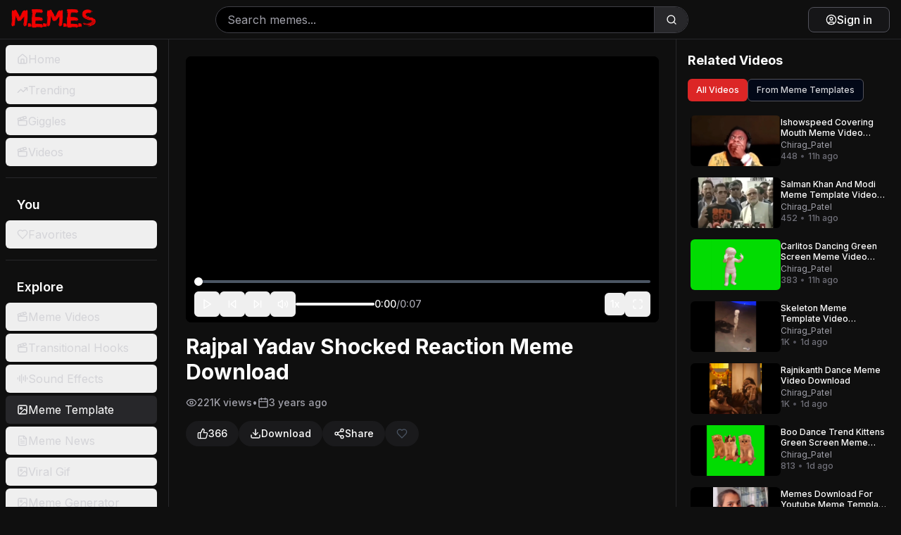

--- FILE ---
content_type: text/html; charset=utf-8
request_url: https://memes.co.in/meme-templates/video/928/rajpal-yadav-shocked-reaction-meme-download
body_size: 16592
content:
<!DOCTYPE html><html lang="en" class="dark"><head><meta charSet="utf-8"/><meta name="viewport" content="width=device-width, initial-scale=1, maximum-scale=5, viewport-fit=cover, user-scalable=yes"/><link rel="preload" href="/_next/static/media/e4af272ccee01ff0-s.p.woff2" as="font" crossorigin="" type="font/woff2"/><link rel="stylesheet" href="/_next/static/css/3b643c1606fdcd3b.css" data-precedence="next"/><link rel="stylesheet" href="/_next/static/css/7e7d96b1e6991756.css" data-precedence="next"/><link rel="preload" as="script" fetchPriority="low" href="/_next/static/chunks/webpack-7f3bf79e32eb667a.js"/><script src="/_next/static/chunks/3f11b4e0-3792802e5db1397c.js" async=""></script><script src="/_next/static/chunks/9278-7914d71b2a3676af.js" async=""></script><script src="/_next/static/chunks/main-app-e78d391ffc78000c.js" async=""></script><script src="/_next/static/chunks/4838-53273258c0554066.js" async=""></script><script src="/_next/static/chunks/1338-48d6d145754f8021.js" async=""></script><script src="/_next/static/chunks/67-5bb79d6544a4522c.js" async=""></script><script src="/_next/static/chunks/1602-cc49664c96aa1933.js" async=""></script><script src="/_next/static/chunks/4107-d6c2aa56e808c021.js" async=""></script><script src="/_next/static/chunks/app/layout-21cc1c2396350d08.js" async=""></script><script src="/_next/static/chunks/7280-1ce902d92a306204.js" async=""></script><script src="/_next/static/chunks/app/global-error-8bf490772020472a.js" async=""></script><script src="/_next/static/chunks/9127-176bc0b5af4f4117.js" async=""></script><script src="/_next/static/chunks/6194-acacbcfff95f06b8.js" async=""></script><script src="/_next/static/chunks/3336-1af9ae3c2b71f9b4.js" async=""></script><script src="/_next/static/chunks/8723-3b4fa544b2a48db0.js" async=""></script><script src="/_next/static/chunks/8305-f71662eb43f4b1ba.js" async=""></script><script src="/_next/static/chunks/8141-ddab5bb3f1fc7140.js" async=""></script><script src="/_next/static/chunks/324-9f507ac7e7761724.js" async=""></script><script src="/_next/static/chunks/7610-b1f35a5b12837af2.js" async=""></script><script src="/_next/static/chunks/7592-51d0191604c5a55b.js" async=""></script><script src="/_next/static/chunks/app/%5Bcategory%5D/%5Btype%5D/%5Bid%5D/%5Btitle%5D/page-7c22387c34343c78.js" async=""></script><link rel="preload" href="https://www.googletagmanager.com/gtag/js?id=G-8KYK5M35W2" as="script"/><link rel="preload" href="https://cmp.gatekeeperconsent.com/min.js" as="script"/><link rel="preload" href="https://the.gatekeeperconsent.com/cmp.min.js" as="script"/><link rel="preload" href="//www.ezojs.com/ezoic/sa.min.js" as="script"/><meta name="next-size-adjust" content=""/><link rel="preconnect" href="https://fonts.googleapis.com"/><link rel="preconnect" href="https://fonts.gstatic.com" crossorigin="anonymous"/><link rel="manifest" href="/site.webmanifest"/><link rel="apple-touch-icon" href="/favicon.png"/><meta name="theme-color" media="(prefers-color-scheme: light)" content="#ff0000"/><meta name="theme-color" media="(prefers-color-scheme: dark)" content="#000000"/><meta name="color-scheme" content="dark light"/><script>(self.__next_s=self.__next_s||[]).push(["https://cmp.gatekeeperconsent.com/min.js",{"data-cfasync":"false"}])</script><script>(self.__next_s=self.__next_s||[]).push(["https://the.gatekeeperconsent.com/cmp.min.js",{"data-cfasync":"false"}])</script><script>(self.__next_s=self.__next_s||[]).push([0,{"children":"\n              window.ezstandalone = window.ezstandalone || {};\n              ezstandalone.cmd = ezstandalone.cmd || [];\n            ","id":"ezstandalone-init"}])</script><link href="https://fonts.googleapis.com/css2?family=Bebas+Neue&amp;family=Oswald:wght@400;600;700&amp;family=Montserrat:wght@400;600;700;800;900&amp;display=swap" rel="stylesheet"/><title>Rajpal Yadav Shocked Reaction Meme Download | Memes.co.in</title><meta name="description" content="Rajpal Yadav Shocked Reaction meme download getting viral on social media here is full meme clip of Rajpal Yadav Shocked Reaction meme that you can download and use it your videos and make best memes around the world download Rajpal Yadav Shocked Reaction meme now only at memes.co.in
"/><meta name="application-name" content="Memes.co.in"/><meta name="author" content="memer"/><meta name="author" content="Memes.co.in Team"/><link rel="manifest" href="/site.webmanifest"/><meta name="generator" content="Next.js"/><meta name="keywords" content="rajpal yadav shocked reaction meme download, meme templates video, meme templates memes, download rajpal yadav shocked reaction meme download, memer videos, funny videos download, viral memes, comedy videos, meme videos, entertainment, trending videos, viral content, meme templates, video download, memes.co.in, rajpal yadav shocked reaction meme download, rajpal yadav shocked reaction meme, rajpal yadav shocked reaction, rajpal yadav shocked"/><meta name="referrer" content="origin-when-cross-origin"/><meta name="creator" content="memer"/><meta name="publisher" content="Memes.co.in"/><meta name="robots" content="index, follow"/><meta name="googlebot" content="index, follow, max-video-preview:-1, max-image-preview:large, max-snippet:-1"/><meta name="category" content="Entertainment"/><meta name="classification" content="Entertainment"/><meta name="mobile-web-app-capable" content="yes"/><meta name="apple-mobile-web-app-capable" content="yes"/><meta name="apple-mobile-web-app-status-bar-style" content="black-translucent"/><meta name="apple-mobile-web-app-title" content="Memes.co.in"/><meta name="msapplication-TileColor" content="#000000"/><meta name="msapplication-TileImage" content="/favicon.png"/><meta name="msapplication-config" content="/browserconfig.xml"/><meta name="msapplication-tooltip" content="Watch Rajpal Yadav Shocked Reaction Meme Download"/><meta name="msapplication-starturl" content="/meme-templates/video/928/rajpal-yadav-shocked-reaction-meme-download"/><meta name="msapplication-navbutton-color" content="#000000"/><meta name="msapplication-window" content="width=1024;height=768"/><meta name="msapplication-task" content="name=Rajpal Yadav Shocked Reaction Meme Download;action-uri=/meme-templates/video/928/rajpal-yadav-shocked-reaction-meme-download;icon-uri=/favicon.png"/><meta name="msapplication-square70x70logo" content="/favicon.png"/><meta name="msapplication-square150x150logo" content="/favicon.png"/><meta name="msapplication-wide310x150logo" content="/favicon.png"/><meta name="msapplication-square310x310logo" content="/favicon.png"/><meta name="application-name" content="Memes.co.in"/><meta name="format-detection" content="telephone=no"/><meta name="HandheldFriendly" content="true"/><meta name="MobileOptimized" content="width"/><meta name="viewport-fit" content="cover"/><meta name="copyright" content="© 2025 Memes.co.in. All rights reserved."/><meta name="author" content="memer, Memes.co.in Team"/><meta name="designer" content="Memes.co.in"/><meta name="owner" content="Memes.co.in"/><meta name="reply-to" content="support@memes.co.in"/><meta name="rating" content="general"/><meta name="distribution" content="global"/><meta name="target" content="all"/><meta name="audience" content="all"/><meta name="content-type" content="text/html; charset=utf-8"/><meta name="resource-type" content="document"/><meta name="revisit-after" content="3 days"/><meta name="expires" content="never"/><meta name="cache-control" content="public, max-age=7200"/><meta name="pragma" content="cache"/><meta name="video-title" content="Rajpal Yadav Shocked Reaction Meme Download"/><meta name="video-duration" content="PT0M7S"/><meta name="video-views" content="221173"/><meta name="video-category" content="Meme Templates"/><meta name="video-creator" content="memer"/><meta name="video-upload-date" content="2023-05-08T22:40:56+05:30"/><meta name="content-type-category" content="video"/><meta name="media-type" content="video/mp4"/><meta name="page-type" content="video-detail"/><meta name="content-freshness" content="static"/><meta name="video-quality" content="hd"/><meta name="theme-color" content="#ff0000"/><meta name="mstheme-color" content="#ff0000"/><meta name="tile-image" content="/favicon.png"/><meta name="tile-color" content="#000000"/><meta name="format-detection" content="telephone=no, address=no, email=no"/><meta name="mobile-web-app-capable" content="yes"/><meta name="apple-mobile-web-app-title" content="Memes.co.in"/><meta name="apple-mobile-web-app-status-bar-style" content="black-translucent"/><meta property="og:title" content="rajpal-yadav-shocked-reaction-meme-download"/><meta property="og:description" content="Rajpal Yadav Shocked Reaction meme download getting viral on social media here is full meme clip of Rajpal Yadav Shocked Reaction meme that you can download and use it your videos and make best memes around the world download Rajpal Yadav Shocked Reaction meme now only at memes.co.in
"/><meta property="og:url" content="https://memes.co.in/meme-templates/video/928/rajpal-yadav-shocked-reaction-meme-download"/><meta property="og:site_name" content="Memes.co.in"/><meta property="og:locale" content="en_US"/><meta property="og:image" content="https://api.memes.co.in/media/memesvideo/thumbnail/4347d24c.jpg"/><meta property="og:image:width" content="1280"/><meta property="og:image:height" content="720"/><meta property="og:image:alt" content="Rajpal Yadav Shocked Reaction Meme Download"/><meta property="og:image:type" content="image/jpeg"/><meta property="og:image" content="https://memes.co.in/favicon.png"/><meta property="og:image:width" content="512"/><meta property="og:image:height" content="512"/><meta property="og:image:alt" content="Memes.co.in Logo"/><meta property="og:image:type" content="image/png"/><meta property="og:video" content="https://api.memes.co.in/media/memesvideo/video/4347d24c.mp4"/><meta property="og:video:width" content="1920"/><meta property="og:video:height" content="1080"/><meta property="og:video:type" content="video/mp4"/><meta property="og:type" content="video.other"/><meta name="twitter:card" content="summary_large_image"/><meta name="twitter:site" content="@memes_co_in"/><meta name="twitter:creator" content="@memer"/><meta name="twitter:title" content="rajpal-yadav-shocked-reaction-meme-download"/><meta name="twitter:description" content="Rajpal Yadav Shocked Reaction meme download getting viral on social media here is full meme clip of Rajpal Yadav Shocked Reaction meme that you can download and use it your videos and make best memes around the world download Rajpal Yadav Shocked Reaction meme now only at memes.co.in
"/><meta name="twitter:image" content="https://api.memes.co.in/media/memesvideo/thumbnail/4347d24c.jpg"/><link rel="shortcut icon" href="/favicon.png"/><link rel="icon" href="/favicon.png" sizes="any"/><link rel="icon" href="/favicon.png" sizes="16x16" type="image/png"/><link rel="icon" href="/favicon.png" sizes="32x32" type="image/png"/><link rel="icon" href="/favicon.png" sizes="64x64" type="image/png"/><link rel="icon" href="/favicon.png" sizes="128x128" type="image/png"/><link rel="icon" href="/favicon.png" sizes="256x256" type="image/png"/><link rel="icon" href="/favicon.png" sizes="512x512" type="image/png"/><link rel="apple-touch-icon" href="/favicon.png" sizes="180x180"/><link rel="apple-touch-icon" href="/favicon.png" sizes="152x152"/><link rel="apple-touch-icon" href="/favicon.png" sizes="144x144"/><link rel="apple-touch-icon" href="/favicon.png" sizes="120x120"/><link rel="apple-touch-icon" href="/favicon.png" sizes="114x114"/><link rel="apple-touch-icon" href="/favicon.png" sizes="76x76"/><link rel="apple-touch-icon" href="/favicon.png" sizes="72x72"/><link rel="apple-touch-icon" href="/favicon.png" sizes="60x60"/><link rel="apple-touch-icon" href="/favicon.png" sizes="57x57"/><link rel="apple-touch-icon-precomposed" href="/favicon.png"/><link rel="mask-icon" href="/favicon.png" color="#ff0000"/><script>document.querySelectorAll('body link[rel="icon"], body link[rel="apple-touch-icon"]').forEach(el => document.head.appendChild(el))</script><script src="/_next/static/chunks/polyfills-42372ed130431b0a.js" noModule=""></script></head><body class="__className_f367f3 bg-[#0f0f0f] text-white"><div><script type="application/ld+json">{"@context":"https://schema.org","@graph":[{"@context":"https://schema.org","@type":"BreadcrumbList","itemListElement":[{"@type":"ListItem","position":1,"name":"Home","item":"https://memes.co.in"},{"@type":"ListItem","position":2,"name":"Meme Templates","item":"https://memes.co.in/meme-templates"},{"@type":"ListItem","position":3,"name":"Rajpal Yadav Shocked Reaction Meme Download","item":"https://memes.co.in/meme-templates/video/928/rajpal-yadav-shocked-reaction-meme-download"}]},{"@context":"https://schema.org","@type":"WebPage","name":"Rajpal Yadav Shocked Reaction Meme Download - Video Download","description":"Watch and download Rajpal Yadav Shocked Reaction Meme Download - a trending meme video with 221K views","url":"https://memes.co.in/meme-templates/video/928/rajpal-yadav-shocked-reaction-meme-download","author":{"@context":"https://schema.org","@type":"Person","name":"memer","url":"https://memes.co.in/user/26","jobTitle":"Content Creator","worksFor":{"@type":"Organization","name":"Memes.co.in"}},"publisher":{"@type":"Organization","name":"Memes.co.in","url":"https://memes.co.in","logo":{"@type":"ImageObject","url":"https://memes.co.in/memes-logo.webp","width":512,"height":512}}},{"@context":"https://schema.org","@type":"VideoObject","@id":"https://memes.co.in/meme-templates/video/928/rajpal-yadav-shocked-reaction-meme-download","name":"Rajpal Yadav Shocked Reaction Meme Download","description":"Rajpal Yadav Shocked Reaction meme download getting viral on social media here is full meme clip of Rajpal Yadav Shocked Reaction meme that you can download and use it your videos and make best memes around the world download Rajpal Yadav Shocked Reaction meme now only at memes.co.in\r\n","thumbnailUrl":"https://api.memes.co.in/media/memesvideo/thumbnail/4347d24c.jpg","uploadDate":"2023-05-08T22:40:56+05:30","duration":"PT0M7S","contentUrl":"https://api.memes.co.in/media/memesvideo/video/4347d24c.mp4","embedUrl":"/meme-templates/video/928/rajpal-yadav-shocked-reaction-meme-download","interactionStatistic":{"@type":"InteractionCounter","interactionType":"https://schema.org/WatchAction","userInteractionCount":221173},"author":{"@type":"Person","name":"memer","url":"https://memes.co.in/user/26"},"publisher":{"@type":"Organization","name":"Memes.co.in","url":"https://memes.co.in","logo":{"@type":"ImageObject","url":"https://memes.co.in/memes-logo.webp","width":512,"height":512}},"genre":"Comedy","keywords":"rajpal yadav shocked reaction meme download, rajpal yadav shocked reaction meme, rajpal yadav shocked reaction, rajpal yadav shocked","inLanguage":"en-US","isFamilyFriendly":true,"thumbnail":{"@type":"ImageObject","url":"https://api.memes.co.in/media/memesvideo/thumbnail/4347d24c.jpg","width":1280,"height":720},"image":{"@type":"ImageObject","url":"https://api.memes.co.in/media/memesvideo/thumbnail/4347d24c.jpg","width":1280,"height":720},"mainEntityOfPage":{"@type":"WebPage","@id":"https://memes.co.in/meme-templates/video/928/rajpal-yadav-shocked-reaction-meme-download"},"potentialAction":{"@type":"WatchAction","target":"https://memes.co.in/meme-templates/video/928/rajpal-yadav-shocked-reaction-meme-download"},"url":"https://memes.co.in/meme-templates/video/928/rajpal-yadav-shocked-reaction-meme-download","datePublished":"2023-05-08T22:40:56+05:30","dateModified":"2025-08-12T12:00:00.574444+05:30"}]}</script><div class="flex flex-col overflow-hidden"><header class="flex items-center justify-between px-3 sm:px-4 py-2 sm:py-1 bg-[#0f0f0f] border-b border-zinc-800 sticky top-0 z-50 h-16 sm:h-14"><div class="flex items-center gap-3 sm:gap-4"><div class="md:hidden"><button class="inline-flex items-center justify-center gap-2 whitespace-nowrap rounded-md text-sm font-medium ring-offset-background transition-colors focus-visible:outline-none focus-visible:ring-2 focus-visible:ring-ring focus-visible:ring-offset-2 disabled:pointer-events-none disabled:opacity-50 [&amp;_svg]:pointer-events-none [&amp;_svg]:size-4 [&amp;_svg]:shrink-0 hover:text-accent-foreground md:hidden hover:bg-zinc-800 h-11 w-11" type="button" aria-haspopup="dialog" aria-expanded="false" aria-controls="radix-«R2j3rneqdb»" data-state="closed"><svg xmlns="http://www.w3.org/2000/svg" width="24" height="24" viewBox="0 0 24 24" fill="none" stroke="currentColor" stroke-width="2" stroke-linecap="round" stroke-linejoin="round" class="lucide lucide-menu h-8 w-8 text-white"><line x1="4" x2="20" y1="12" y2="12"></line><line x1="4" x2="20" y1="6" y2="6"></line><line x1="4" x2="20" y1="18" y2="18"></line></svg><span class="sr-only">Toggle Menu</span></button></div><a class="relative group" href="/"><img alt="logo" loading="lazy" width="1600" height="453" decoding="async" data-nimg="1" class="w-[100px] sm:w-[120px]" style="color:transparent" src="/_next/static/media/memes-logo.097ea510.webp"/></a></div><div class="hidden sm:flex flex-1 max-w-2xl mx-4 items-center"><form class="flex w-full items-center"><div class="relative flex-1 w-full flex items-center rounded-full border border-zinc-700 overflow-hidden bg-black"><input type="search" placeholder="Search memes..." class="flex-1 bg-transparent border-0 focus:outline-none focus:ring-0 h-9 px-4 text-white placeholder:text-zinc-400" style="border-radius:0" value=""/><button type="submit" class="h-9 w-12 flex items-center justify-center bg-zinc-800 hover:bg-zinc-700 text-white border-0 border-l border-zinc-700 flex-shrink-0" style="border-radius:0 9999px 9999px 0"><svg xmlns="http://www.w3.org/2000/svg" width="24" height="24" viewBox="0 0 24 24" fill="none" stroke="currentColor" stroke-width="2" stroke-linecap="round" stroke-linejoin="round" class="lucide lucide-search h-4 w-4"><circle cx="11" cy="11" r="8"></circle><path d="m21 21-4.3-4.3"></path></svg></button></div></form></div><div class="flex items-center gap-3 sm:gap-2"><div class="sm:hidden"><button class="inline-flex items-center justify-center gap-2 whitespace-nowrap rounded-md text-sm font-medium ring-offset-background transition-colors focus-visible:outline-none focus-visible:ring-2 focus-visible:ring-ring focus-visible:ring-offset-2 disabled:pointer-events-none disabled:opacity-50 [&amp;_svg]:pointer-events-none [&amp;_svg]:size-4 [&amp;_svg]:shrink-0 hover:text-accent-foreground sm:hidden hover:bg-zinc-800 h-11 w-11" type="button" aria-haspopup="dialog" aria-expanded="false" aria-controls="radix-«R3j3rneqdb»" data-state="closed"><svg xmlns="http://www.w3.org/2000/svg" width="24" height="24" viewBox="0 0 24 24" fill="none" stroke="currentColor" stroke-width="2" stroke-linecap="round" stroke-linejoin="round" class="lucide lucide-search h-7 w-7 text-white"><circle cx="11" cy="11" r="8"></circle><path d="m21 21-4.3-4.3"></path></svg><span class="sr-only">Search</span></button></div><a href="/login?redirect=%2Fmeme-templates%2Fvideo%2F928%2Frajpal-yadav-shocked-reaction-meme-download%3F_rsc%3Dcc8cs"><button class="justify-center whitespace-nowrap ring-offset-background focus-visible:outline-none focus-visible:ring-2 focus-visible:ring-ring focus-visible:ring-offset-2 disabled:pointer-events-none disabled:opacity-50 [&amp;_svg]:pointer-events-none [&amp;_svg]:size-4 [&amp;_svg]:shrink-0 border hover:text-accent-foreground py-2 text-white border-zinc-600 hover:border-zinc-500 hover:bg-zinc-800 bg-zinc-900/80 flex items-center gap-2 rounded-lg px-3 sm:px-6 h-10 sm:h-9 text-sm sm:text-base font-medium transition-all duration-200 shadow-sm hover:shadow-md"><svg xmlns="http://www.w3.org/2000/svg" width="24" height="24" viewBox="0 0 24 24" fill="none" stroke="currentColor" stroke-width="2" stroke-linecap="round" stroke-linejoin="round" class="lucide lucide-circle-user h-5 w-5 sm:h-4 sm:w-4"><circle cx="12" cy="12" r="10"></circle><circle cx="12" cy="10" r="3"></circle><path d="M7 20.662V19a2 2 0 0 1 2-2h6a2 2 0 0 1 2 2v1.662"></path></svg><span class="sm:inline">Sign in</span></button></a></div></header><div class="flex flex-1 overflow-hidden"><aside class="hidden md:block min-w-60 bg-[#0f0f0f] p-2 pr-4 space-y-4 overflow-y-auto border-r border-zinc-800"><nav><ul class="space-y-1"><li><a class="block" href="/"><button class="inline-flex items-center whitespace-nowrap rounded-md ring-offset-background focus-visible:outline-none focus-visible:ring-2 focus-visible:ring-ring focus-visible:ring-offset-2 disabled:pointer-events-none disabled:opacity-50 [&amp;_svg]:pointer-events-none [&amp;_svg]:size-4 [&amp;_svg]:shrink-0 h-10 px-4 py-2 w-full justify-start gap-4 text-base font-normal transition-all duration-200 text-zinc-300 hover:bg-zinc-800 hover:text-white"><svg xmlns="http://www.w3.org/2000/svg" width="24" height="24" viewBox="0 0 24 24" fill="none" stroke="currentColor" stroke-width="2" stroke-linecap="round" stroke-linejoin="round" class="lucide lucide-house h-6 w-6"><path d="M15 21v-8a1 1 0 0 0-1-1h-4a1 1 0 0 0-1 1v8"></path><path d="M3 10a2 2 0 0 1 .709-1.528l7-5.999a2 2 0 0 1 2.582 0l7 5.999A2 2 0 0 1 21 10v9a2 2 0 0 1-2 2H5a2 2 0 0 1-2-2z"></path></svg>Home</button></a></li><li><a class="block" href="/trending"><button class="inline-flex items-center whitespace-nowrap rounded-md ring-offset-background focus-visible:outline-none focus-visible:ring-2 focus-visible:ring-ring focus-visible:ring-offset-2 disabled:pointer-events-none disabled:opacity-50 [&amp;_svg]:pointer-events-none [&amp;_svg]:size-4 [&amp;_svg]:shrink-0 h-10 px-4 py-2 w-full justify-start gap-4 text-base font-normal transition-all duration-200 text-zinc-300 hover:bg-zinc-800 hover:text-white"><svg xmlns="http://www.w3.org/2000/svg" width="24" height="24" viewBox="0 0 24 24" fill="none" stroke="currentColor" stroke-width="2" stroke-linecap="round" stroke-linejoin="round" class="lucide lucide-trending-up h-6 w-6"><polyline points="22 7 13.5 15.5 8.5 10.5 2 17"></polyline><polyline points="16 7 22 7 22 13"></polyline></svg>Trending</button></a></li><li><a class="block" href="/giggles"><button class="inline-flex items-center whitespace-nowrap rounded-md ring-offset-background focus-visible:outline-none focus-visible:ring-2 focus-visible:ring-ring focus-visible:ring-offset-2 disabled:pointer-events-none disabled:opacity-50 [&amp;_svg]:pointer-events-none [&amp;_svg]:size-4 [&amp;_svg]:shrink-0 h-10 px-4 py-2 w-full justify-start gap-4 text-base font-normal transition-all duration-200 text-zinc-300 hover:bg-zinc-800 hover:text-white"><svg xmlns="http://www.w3.org/2000/svg" width="24" height="24" viewBox="0 0 24 24" fill="none" stroke="currentColor" stroke-width="2" stroke-linecap="round" stroke-linejoin="round" class="lucide lucide-clapperboard h-6 w-6"><path d="M20.2 6 3 11l-.9-2.4c-.3-1.1.3-2.2 1.3-2.5l13.5-4c1.1-.3 2.2.3 2.5 1.3Z"></path><path d="m6.2 5.3 3.1 3.9"></path><path d="m12.4 3.4 3.1 4"></path><path d="M3 11h18v8a2 2 0 0 1-2 2H5a2 2 0 0 1-2-2Z"></path></svg>Giggles</button></a></li><li><a class="block" href="/videos"><button class="inline-flex items-center whitespace-nowrap rounded-md ring-offset-background focus-visible:outline-none focus-visible:ring-2 focus-visible:ring-ring focus-visible:ring-offset-2 disabled:pointer-events-none disabled:opacity-50 [&amp;_svg]:pointer-events-none [&amp;_svg]:size-4 [&amp;_svg]:shrink-0 h-10 px-4 py-2 w-full justify-start gap-4 text-base font-normal transition-all duration-200 text-zinc-300 hover:bg-zinc-800 hover:text-white"><svg xmlns="http://www.w3.org/2000/svg" width="24" height="24" viewBox="0 0 24 24" fill="none" stroke="currentColor" stroke-width="2" stroke-linecap="round" stroke-linejoin="round" class="lucide lucide-clapperboard h-6 w-6"><path d="M20.2 6 3 11l-.9-2.4c-.3-1.1.3-2.2 1.3-2.5l13.5-4c1.1-.3 2.2.3 2.5 1.3Z"></path><path d="m6.2 5.3 3.1 3.9"></path><path d="m12.4 3.4 3.1 4"></path><path d="M3 11h18v8a2 2 0 0 1-2 2H5a2 2 0 0 1-2-2Z"></path></svg>Videos</button></a></li></ul></nav><hr class="border-zinc-800"/><nav><h2 class="px-4 py-2 text-lg font-semibold text-white">You</h2><ul class="space-y-1"><li><a class="block" href="/favorites"><button class="inline-flex items-center whitespace-nowrap rounded-md ring-offset-background focus-visible:outline-none focus-visible:ring-2 focus-visible:ring-ring focus-visible:ring-offset-2 disabled:pointer-events-none disabled:opacity-50 [&amp;_svg]:pointer-events-none [&amp;_svg]:size-4 [&amp;_svg]:shrink-0 h-10 px-4 py-2 w-full justify-start gap-4 text-base font-normal text-zinc-300 hover:bg-zinc-800 hover:text-white transition-all duration-200"><svg xmlns="http://www.w3.org/2000/svg" width="24" height="24" viewBox="0 0 24 24" fill="none" stroke="currentColor" stroke-width="2" stroke-linecap="round" stroke-linejoin="round" class="lucide lucide-heart h-6 w-6"><path d="M19 14c1.49-1.46 3-3.21 3-5.5A5.5 5.5 0 0 0 16.5 3c-1.76 0-3 .5-4.5 2-1.5-1.5-2.74-2-4.5-2A5.5 5.5 0 0 0 2 8.5c0 2.3 1.5 4.05 3 5.5l7 7Z"></path></svg>Favorites</button></a></li></ul></nav><hr class="border-zinc-800"/><nav><h2 class="px-4 py-2 text-lg font-semibold text-white">Explore</h2><ul class="space-y-1"><li><a class="block" href="/videos"><button class="inline-flex items-center whitespace-nowrap rounded-md ring-offset-background focus-visible:outline-none focus-visible:ring-2 focus-visible:ring-ring focus-visible:ring-offset-2 disabled:pointer-events-none disabled:opacity-50 [&amp;_svg]:pointer-events-none [&amp;_svg]:size-4 [&amp;_svg]:shrink-0 h-10 px-4 py-2 w-full justify-start gap-4 text-base font-normal transition-all duration-200 text-zinc-300 hover:bg-zinc-800 hover:text-white"><svg xmlns="http://www.w3.org/2000/svg" width="24" height="24" viewBox="0 0 24 24" fill="none" stroke="currentColor" stroke-width="2" stroke-linecap="round" stroke-linejoin="round" class="lucide lucide-clapperboard h-6 w-6"><path d="M20.2 6 3 11l-.9-2.4c-.3-1.1.3-2.2 1.3-2.5l13.5-4c1.1-.3 2.2.3 2.5 1.3Z"></path><path d="m6.2 5.3 3.1 3.9"></path><path d="m12.4 3.4 3.1 4"></path><path d="M3 11h18v8a2 2 0 0 1-2 2H5a2 2 0 0 1-2-2Z"></path></svg>Meme Videos</button></a></li><li><a class="block" href="/transitional-hooks"><button class="inline-flex items-center whitespace-nowrap rounded-md ring-offset-background focus-visible:outline-none focus-visible:ring-2 focus-visible:ring-ring focus-visible:ring-offset-2 disabled:pointer-events-none disabled:opacity-50 [&amp;_svg]:pointer-events-none [&amp;_svg]:size-4 [&amp;_svg]:shrink-0 h-10 px-4 py-2 w-full justify-start gap-4 text-base font-normal transition-all duration-200 text-zinc-300 hover:bg-zinc-800 hover:text-white"><svg xmlns="http://www.w3.org/2000/svg" width="24" height="24" viewBox="0 0 24 24" fill="none" stroke="currentColor" stroke-width="2" stroke-linecap="round" stroke-linejoin="round" class="lucide lucide-clapperboard h-6 w-6"><path d="M20.2 6 3 11l-.9-2.4c-.3-1.1.3-2.2 1.3-2.5l13.5-4c1.1-.3 2.2.3 2.5 1.3Z"></path><path d="m6.2 5.3 3.1 3.9"></path><path d="m12.4 3.4 3.1 4"></path><path d="M3 11h18v8a2 2 0 0 1-2 2H5a2 2 0 0 1-2-2Z"></path></svg>Transitional Hooks</button></a></li><li><a class="block" href="/sound-effects"><button class="inline-flex items-center whitespace-nowrap rounded-md ring-offset-background focus-visible:outline-none focus-visible:ring-2 focus-visible:ring-ring focus-visible:ring-offset-2 disabled:pointer-events-none disabled:opacity-50 [&amp;_svg]:pointer-events-none [&amp;_svg]:size-4 [&amp;_svg]:shrink-0 h-10 px-4 py-2 w-full justify-start gap-4 text-base font-normal transition-all duration-200 text-zinc-300 hover:bg-zinc-800 hover:text-white"><svg xmlns="http://www.w3.org/2000/svg" width="24" height="24" viewBox="0 0 24 24" fill="none" stroke="currentColor" stroke-width="2" stroke-linecap="round" stroke-linejoin="round" class="lucide lucide-audio-lines h-6 w-6"><path d="M2 10v3"></path><path d="M6 6v11"></path><path d="M10 3v18"></path><path d="M14 8v7"></path><path d="M18 5v13"></path><path d="M22 10v3"></path></svg>Sound Effects</button></a></li><li><a class="block" href="/meme-templates"><button class="inline-flex items-center whitespace-nowrap rounded-md ring-offset-background focus-visible:outline-none focus-visible:ring-2 focus-visible:ring-ring focus-visible:ring-offset-2 disabled:pointer-events-none disabled:opacity-50 [&amp;_svg]:pointer-events-none [&amp;_svg]:size-4 [&amp;_svg]:shrink-0 h-10 px-4 py-2 w-full justify-start gap-4 text-base font-normal transition-all duration-200 bg-zinc-800 text-white hover:bg-zinc-700"><svg xmlns="http://www.w3.org/2000/svg" width="24" height="24" viewBox="0 0 24 24" fill="none" stroke="currentColor" stroke-width="2" stroke-linecap="round" stroke-linejoin="round" class="lucide lucide-image h-6 w-6"><rect width="18" height="18" x="3" y="3" rx="2" ry="2"></rect><circle cx="9" cy="9" r="2"></circle><path d="m21 15-3.086-3.086a2 2 0 0 0-2.828 0L6 21"></path></svg>Meme Template</button></a></li><li><a class="block" href="/article"><button class="inline-flex items-center whitespace-nowrap rounded-md ring-offset-background focus-visible:outline-none focus-visible:ring-2 focus-visible:ring-ring focus-visible:ring-offset-2 disabled:pointer-events-none disabled:opacity-50 [&amp;_svg]:pointer-events-none [&amp;_svg]:size-4 [&amp;_svg]:shrink-0 h-10 px-4 py-2 w-full justify-start gap-4 text-base font-normal transition-all duration-200 text-zinc-300 hover:bg-zinc-800 hover:text-white"><svg xmlns="http://www.w3.org/2000/svg" width="24" height="24" viewBox="0 0 24 24" fill="none" stroke="currentColor" stroke-width="2" stroke-linecap="round" stroke-linejoin="round" class="lucide lucide-file-text h-6 w-6"><path d="M15 2H6a2 2 0 0 0-2 2v16a2 2 0 0 0 2 2h12a2 2 0 0 0 2-2V7Z"></path><path d="M14 2v4a2 2 0 0 0 2 2h4"></path><path d="M10 9H8"></path><path d="M16 13H8"></path><path d="M16 17H8"></path></svg>Meme News</button></a></li><li><a class="block" href="/gif"><button class="inline-flex items-center whitespace-nowrap rounded-md ring-offset-background focus-visible:outline-none focus-visible:ring-2 focus-visible:ring-ring focus-visible:ring-offset-2 disabled:pointer-events-none disabled:opacity-50 [&amp;_svg]:pointer-events-none [&amp;_svg]:size-4 [&amp;_svg]:shrink-0 h-10 px-4 py-2 w-full justify-start gap-4 text-base font-normal transition-all duration-200 text-zinc-300 hover:bg-zinc-800 hover:text-white"><svg xmlns="http://www.w3.org/2000/svg" width="24" height="24" viewBox="0 0 24 24" fill="none" stroke="currentColor" stroke-width="2" stroke-linecap="round" stroke-linejoin="round" class="lucide lucide-image h-6 w-6"><rect width="18" height="18" x="3" y="3" rx="2" ry="2"></rect><circle cx="9" cy="9" r="2"></circle><path d="m21 15-3.086-3.086a2 2 0 0 0-2.828 0L6 21"></path></svg>Viral Gif</button></a></li><li><a class="block" href="/meme-generator"><button class="inline-flex items-center whitespace-nowrap rounded-md ring-offset-background focus-visible:outline-none focus-visible:ring-2 focus-visible:ring-ring focus-visible:ring-offset-2 disabled:pointer-events-none disabled:opacity-50 [&amp;_svg]:pointer-events-none [&amp;_svg]:size-4 [&amp;_svg]:shrink-0 h-10 px-4 py-2 w-full justify-start gap-4 text-base font-normal transition-all duration-200 text-zinc-300 hover:bg-zinc-800 hover:text-white"><svg xmlns="http://www.w3.org/2000/svg" width="24" height="24" viewBox="0 0 24 24" fill="none" stroke="currentColor" stroke-width="2" stroke-linecap="round" stroke-linejoin="round" class="lucide lucide-image h-6 w-6"><rect width="18" height="18" x="3" y="3" rx="2" ry="2"></rect><circle cx="9" cy="9" r="2"></circle><path d="m21 15-3.086-3.086a2 2 0 0 0-2.828 0L6 21"></path></svg>Meme Generator</button></a></li></ul></nav><hr class="border-zinc-800"/><nav><h2 class="px-4 py-2 text-lg font-semibold text-white">Resources</h2><ul class="space-y-1"><li><a class="block" href="/about-us"><button class="inline-flex items-center whitespace-nowrap rounded-md ring-offset-background focus-visible:outline-none focus-visible:ring-2 focus-visible:ring-ring focus-visible:ring-offset-2 disabled:pointer-events-none disabled:opacity-50 [&amp;_svg]:pointer-events-none [&amp;_svg]:size-4 [&amp;_svg]:shrink-0 h-10 px-4 py-2 w-full justify-start gap-4 text-base font-normal transition-all duration-200 text-zinc-300 hover:bg-zinc-800 hover:text-white"><svg xmlns="http://www.w3.org/2000/svg" width="24" height="24" viewBox="0 0 24 24" fill="none" stroke="currentColor" stroke-width="2" stroke-linecap="round" stroke-linejoin="round" class="lucide lucide-info h-6 w-6"><circle cx="12" cy="12" r="10"></circle><path d="M12 16v-4"></path><path d="M12 8h.01"></path></svg>About Us</button></a></li><li><a class="block" href="/contact-us"><button class="inline-flex items-center whitespace-nowrap rounded-md ring-offset-background focus-visible:outline-none focus-visible:ring-2 focus-visible:ring-ring focus-visible:ring-offset-2 disabled:pointer-events-none disabled:opacity-50 [&amp;_svg]:pointer-events-none [&amp;_svg]:size-4 [&amp;_svg]:shrink-0 h-10 px-4 py-2 w-full justify-start gap-4 text-base font-normal transition-all duration-200 text-zinc-300 hover:bg-zinc-800 hover:text-white"><svg xmlns="http://www.w3.org/2000/svg" width="24" height="24" viewBox="0 0 24 24" fill="none" stroke="currentColor" stroke-width="2" stroke-linecap="round" stroke-linejoin="round" class="lucide lucide-mail h-6 w-6"><rect width="20" height="16" x="2" y="4" rx="2"></rect><path d="m22 7-8.97 5.7a1.94 1.94 0 0 1-2.06 0L2 7"></path></svg>Contact Us</button></a></li><li><a class="block" href="/privacy-policy"><button class="inline-flex items-center whitespace-nowrap rounded-md ring-offset-background focus-visible:outline-none focus-visible:ring-2 focus-visible:ring-ring focus-visible:ring-offset-2 disabled:pointer-events-none disabled:opacity-50 [&amp;_svg]:pointer-events-none [&amp;_svg]:size-4 [&amp;_svg]:shrink-0 h-10 px-4 py-2 w-full justify-start gap-4 text-base font-normal transition-all duration-200 text-zinc-300 hover:bg-zinc-800 hover:text-white"><svg xmlns="http://www.w3.org/2000/svg" width="24" height="24" viewBox="0 0 24 24" fill="none" stroke="currentColor" stroke-width="2" stroke-linecap="round" stroke-linejoin="round" class="lucide lucide-shield h-6 w-6"><path d="M20 13c0 5-3.5 7.5-7.66 8.95a1 1 0 0 1-.67-.01C7.5 20.5 4 18 4 13V6a1 1 0 0 1 1-1c2 0 4.5-1.2 6.24-2.72a1.17 1.17 0 0 1 1.52 0C14.51 3.81 17 5 19 5a1 1 0 0 1 1 1z"></path></svg>Privacy Policy</button></a></li><li><a class="block" href="/terms-and-conditions"><button class="inline-flex items-center whitespace-nowrap rounded-md ring-offset-background focus-visible:outline-none focus-visible:ring-2 focus-visible:ring-ring focus-visible:ring-offset-2 disabled:pointer-events-none disabled:opacity-50 [&amp;_svg]:pointer-events-none [&amp;_svg]:size-4 [&amp;_svg]:shrink-0 h-10 px-4 py-2 w-full justify-start gap-4 text-base font-normal transition-all duration-200 text-zinc-300 hover:bg-zinc-800 hover:text-white"><svg xmlns="http://www.w3.org/2000/svg" width="24" height="24" viewBox="0 0 24 24" fill="none" stroke="currentColor" stroke-width="2" stroke-linecap="round" stroke-linejoin="round" class="lucide lucide-file-check h-6 w-6"><path d="M15 2H6a2 2 0 0 0-2 2v16a2 2 0 0 0 2 2h12a2 2 0 0 0 2-2V7Z"></path><path d="M14 2v4a2 2 0 0 0 2 2h4"></path><path d="m9 15 2 2 4-4"></path></svg>Terms &amp; Conditions</button></a></li><li><a class="block" href="/disclaimer"><button class="inline-flex items-center whitespace-nowrap rounded-md ring-offset-background focus-visible:outline-none focus-visible:ring-2 focus-visible:ring-ring focus-visible:ring-offset-2 disabled:pointer-events-none disabled:opacity-50 [&amp;_svg]:pointer-events-none [&amp;_svg]:size-4 [&amp;_svg]:shrink-0 h-10 px-4 py-2 w-full justify-start gap-4 text-base font-normal transition-all duration-200 text-zinc-300 hover:bg-zinc-800 hover:text-white"><svg xmlns="http://www.w3.org/2000/svg" width="24" height="24" viewBox="0 0 24 24" fill="none" stroke="currentColor" stroke-width="2" stroke-linecap="round" stroke-linejoin="round" class="lucide lucide-circle-alert h-6 w-6"><circle cx="12" cy="12" r="10"></circle><line x1="12" x2="12" y1="8" y2="12"></line><line x1="12" x2="12.01" y1="16" y2="16"></line></svg>Disclaimer</button></a></li><li><a class="block" href="/dmca"><button class="inline-flex items-center whitespace-nowrap rounded-md ring-offset-background focus-visible:outline-none focus-visible:ring-2 focus-visible:ring-ring focus-visible:ring-offset-2 disabled:pointer-events-none disabled:opacity-50 [&amp;_svg]:pointer-events-none [&amp;_svg]:size-4 [&amp;_svg]:shrink-0 h-10 px-4 py-2 w-full justify-start gap-4 text-base font-normal transition-all duration-200 text-zinc-300 hover:bg-zinc-800 hover:text-white"><svg xmlns="http://www.w3.org/2000/svg" width="24" height="24" viewBox="0 0 24 24" fill="none" stroke="currentColor" stroke-width="2" stroke-linecap="round" stroke-linejoin="round" class="lucide lucide-shield h-6 w-6"><path d="M20 13c0 5-3.5 7.5-7.66 8.95a1 1 0 0 1-.67-.01C7.5 20.5 4 18 4 13V6a1 1 0 0 1 1-1c2 0 4.5-1.2 6.24-2.72a1.17 1.17 0 0 1 1.52 0C14.51 3.81 17 5 19 5a1 1 0 0 1 1 1z"></path></svg>DMCA Policy</button></a></li><li><a class="block" href="/cookie-policy"><button class="inline-flex items-center whitespace-nowrap rounded-md ring-offset-background focus-visible:outline-none focus-visible:ring-2 focus-visible:ring-ring focus-visible:ring-offset-2 disabled:pointer-events-none disabled:opacity-50 [&amp;_svg]:pointer-events-none [&amp;_svg]:size-4 [&amp;_svg]:shrink-0 h-10 px-4 py-2 w-full justify-start gap-4 text-base font-normal transition-all duration-200 text-zinc-300 hover:bg-zinc-800 hover:text-white"><svg xmlns="http://www.w3.org/2000/svg" width="24" height="24" viewBox="0 0 24 24" fill="none" stroke="currentColor" stroke-width="2" stroke-linecap="round" stroke-linejoin="round" class="lucide lucide-cookie h-6 w-6"><path d="M12 2a10 10 0 1 0 10 10 4 4 0 0 1-5-5 4 4 0 0 1-5-5"></path><path d="M8.5 8.5v.01"></path><path d="M16 15.5v.01"></path><path d="M12 12v.01"></path><path d="M11 17v.01"></path><path d="M7 14v.01"></path></svg>Cookie Policy</button></a></li></ul></nav></aside><main class="overflow-y-auto bg-[#0f0f0f] flex-1"><div class="flex flex-col xl:flex-row"><div class="flex-1 p-4 xl:p-6"><div class="w-full max-w-6xl mx-auto"><div class="w-full bg-black rounded-lg overflow-hidden mb-4 relative group" style="aspect-ratio:16/9;max-height:calc(100vh - 200px)" tabindex="0"><video class="w-full h-full object-cover cursor-pointer" poster="https://api.memes.co.in/media/memesvideo/thumbnail/4347d24c.jpg" preload="metadata" playsInline=""><source src="https://api.memes.co.in/media/memesvideo/video/4347d24c.mp4" type="video/mp4"/>Your browser does not support the video tag.</video><div class="absolute inset-0 flex items-center justify-center bg-black/50"><div class="text-center text-white"><svg xmlns="http://www.w3.org/2000/svg" width="24" height="24" viewBox="0 0 24 24" fill="none" stroke="currentColor" stroke-width="2" stroke-linecap="round" stroke-linejoin="round" class="lucide lucide-loader-circle h-8 w-8 mx-auto mb-2 animate-spin"><path d="M21 12a9 9 0 1 1-6.219-8.56"></path></svg><p class="text-sm">Loading video...</p></div></div><div class="absolute bottom-0 left-0 right-0 bg-gradient-to-t from-black/90 to-transparent px-2 py-1.5 sm:px-3 sm:py-2 transition-opacity duration-300 opacity-100"><div class="mb-1.5"><input type="range" min="0" max="0" class="w-full h-1 bg-zinc-600 rounded-lg appearance-none cursor-pointer slider hover:h-1.5 transition-all" style="background:linear-gradient(to right, #ef4444 0%, #ef4444 NaN%, #4b5563 NaN%, #4b5563 100%)" value="0"/></div><div class="flex items-center justify-between gap-2"><div class="flex items-center gap-1 sm:gap-1.5 flex-shrink-0"><button class="inline-flex items-center justify-center gap-2 whitespace-nowrap rounded-md text-sm font-medium ring-offset-background transition-colors focus-visible:outline-none focus-visible:ring-2 focus-visible:ring-ring focus-visible:ring-offset-2 disabled:pointer-events-none disabled:opacity-50 [&amp;_svg]:pointer-events-none [&amp;_svg]:size-4 [&amp;_svg]:shrink-0 hover:text-accent-foreground text-white hover:bg-white/20 h-8 w-8 sm:h-9 sm:w-9 p-0"><svg xmlns="http://www.w3.org/2000/svg" width="24" height="24" viewBox="0 0 24 24" fill="none" stroke="currentColor" stroke-width="2" stroke-linecap="round" stroke-linejoin="round" class="lucide lucide-play h-4 w-4 sm:h-5 sm:w-5"><polygon points="6 3 20 12 6 21 6 3"></polygon></svg></button><button class="items-center justify-center gap-2 whitespace-nowrap rounded-md text-sm font-medium ring-offset-background transition-colors focus-visible:outline-none focus-visible:ring-2 focus-visible:ring-ring focus-visible:ring-offset-2 disabled:pointer-events-none disabled:opacity-50 [&amp;_svg]:pointer-events-none [&amp;_svg]:size-4 [&amp;_svg]:shrink-0 hover:text-accent-foreground hidden sm:flex text-white hover:bg-white/20 h-8 w-8 sm:h-9 sm:w-9 p-0"><svg xmlns="http://www.w3.org/2000/svg" width="24" height="24" viewBox="0 0 24 24" fill="none" stroke="currentColor" stroke-width="2" stroke-linecap="round" stroke-linejoin="round" class="lucide lucide-skip-back h-4 w-4 sm:h-4 sm:w-4"><polygon points="19 20 9 12 19 4 19 20"></polygon><line x1="5" x2="5" y1="19" y2="5"></line></svg></button><button class="items-center justify-center gap-2 whitespace-nowrap rounded-md text-sm font-medium ring-offset-background transition-colors focus-visible:outline-none focus-visible:ring-2 focus-visible:ring-ring focus-visible:ring-offset-2 disabled:pointer-events-none disabled:opacity-50 [&amp;_svg]:pointer-events-none [&amp;_svg]:size-4 [&amp;_svg]:shrink-0 hover:text-accent-foreground hidden sm:flex text-white hover:bg-white/20 h-8 w-8 sm:h-9 sm:w-9 p-0"><svg xmlns="http://www.w3.org/2000/svg" width="24" height="24" viewBox="0 0 24 24" fill="none" stroke="currentColor" stroke-width="2" stroke-linecap="round" stroke-linejoin="round" class="lucide lucide-skip-forward h-4 w-4 sm:h-4 sm:w-4"><polygon points="5 4 15 12 5 20 5 4"></polygon><line x1="19" x2="19" y1="5" y2="19"></line></svg></button><div class="flex items-center gap-1.5 sm:gap-2 group/volume"><button class="inline-flex items-center justify-center gap-2 whitespace-nowrap rounded-md text-sm font-medium ring-offset-background transition-colors focus-visible:outline-none focus-visible:ring-2 focus-visible:ring-ring focus-visible:ring-offset-2 disabled:pointer-events-none disabled:opacity-50 [&amp;_svg]:pointer-events-none [&amp;_svg]:size-4 [&amp;_svg]:shrink-0 hover:text-accent-foreground text-white hover:bg-white/20 h-8 w-8 sm:h-9 sm:w-9 p-0 flex-shrink-0"><svg xmlns="http://www.w3.org/2000/svg" width="24" height="24" viewBox="0 0 24 24" fill="none" stroke="currentColor" stroke-width="2" stroke-linecap="round" stroke-linejoin="round" class="lucide lucide-volume2 h-4 w-4 sm:h-5 sm:w-5"><path d="M11 4.702a.705.705 0 0 0-1.203-.498L6.413 7.587A1.4 1.4 0 0 1 5.416 8H3a1 1 0 0 0-1 1v6a1 1 0 0 0 1 1h2.416a1.4 1.4 0 0 1 .997.413l3.383 3.384A.705.705 0 0 0 11 19.298z"></path><path d="M16 9a5 5 0 0 1 0 6"></path><path d="M19.364 18.364a9 9 0 0 0 0-12.728"></path></svg></button><div class="relative flex items-center w-20 sm:w-24 md:w-28 group-hover/volume:w-24 sm:group-hover/volume:w-28 md:group-hover/volume:w-32 transition-all duration-200"><div class="absolute left-0 top-1/2 -translate-y-1/2 w-full h-1 bg-white/20 rounded-full pointer-events-none"></div><div class="absolute left-0 top-1/2 -translate-y-1/2 h-1 bg-white rounded-full pointer-events-none transition-all duration-150" style="width:100%"></div><input type="range" min="0" max="1" step="0.01" class="relative w-full h-1 appearance-none cursor-pointer bg-transparent z-10 volume-slider-custom" style="background:transparent" value="1"/><div class="absolute -top-7 left-1/2 transform -translate-x-1/2 bg-black/90 text-white text-xs px-2 py-1 rounded opacity-0 group-hover/volume:opacity-100 transition-opacity pointer-events-none whitespace-nowrap z-20">100<!-- -->%</div></div></div><div class="text-white text-xs sm:text-sm font-medium flex items-center gap-0.5 whitespace-nowrap"><span>0:00</span><span class="text-zinc-400">/</span><span class="text-zinc-400">0:00</span></div></div><div class="flex items-center gap-1 sm:gap-1.5 flex-shrink-0"><div class="relative group/speed"><button class="inline-flex items-center justify-center gap-2 whitespace-nowrap font-medium ring-offset-background transition-colors focus-visible:outline-none focus-visible:ring-2 focus-visible:ring-ring focus-visible:ring-offset-2 disabled:pointer-events-none disabled:opacity-50 [&amp;_svg]:pointer-events-none [&amp;_svg]:size-4 [&amp;_svg]:shrink-0 hover:text-accent-foreground rounded-md text-white hover:bg-white/20 text-xs sm:text-sm px-2 h-7 sm:h-8 py-0">1<!-- -->x</button><div class="absolute bottom-full right-0 mb-2 bg-zinc-800 rounded-lg p-2 transition-opacity z-50 shadow-lg border border-zinc-700 min-w-[80px] opacity-0 pointer-events-none group-hover/speed:opacity-100 group-hover/speed:pointer-events-auto"><button class="block w-full text-left px-3 py-1.5 text-xs sm:text-sm rounded hover:bg-zinc-700 transition-colors text-white">0.25<!-- -->x <!-- -->(Slow)</button><button class="block w-full text-left px-3 py-1.5 text-xs sm:text-sm rounded hover:bg-zinc-700 transition-colors text-white">0.5<!-- -->x <!-- -->(Slow)</button><button class="block w-full text-left px-3 py-1.5 text-xs sm:text-sm rounded hover:bg-zinc-700 transition-colors text-white">0.75<!-- -->x <!-- -->(Slow)</button><button class="block w-full text-left px-3 py-1.5 text-xs sm:text-sm rounded hover:bg-zinc-700 transition-colors text-red-500 font-semibold bg-zinc-700">1<!-- -->x <!-- -->(Normal)</button><button class="block w-full text-left px-3 py-1.5 text-xs sm:text-sm rounded hover:bg-zinc-700 transition-colors text-white">1.25<!-- -->x <!-- -->(Fast)</button><button class="block w-full text-left px-3 py-1.5 text-xs sm:text-sm rounded hover:bg-zinc-700 transition-colors text-white">1.5<!-- -->x <!-- -->(Fast)</button><button class="block w-full text-left px-3 py-1.5 text-xs sm:text-sm rounded hover:bg-zinc-700 transition-colors text-white">1.75<!-- -->x <!-- -->(Fast)</button><button class="block w-full text-left px-3 py-1.5 text-xs sm:text-sm rounded hover:bg-zinc-700 transition-colors text-white">2<!-- -->x <!-- -->(Fast)</button><button class="block w-full text-left px-3 py-1.5 text-xs sm:text-sm rounded hover:bg-zinc-700 transition-colors text-white">2.5<!-- -->x <!-- -->(Fast)</button><button class="block w-full text-left px-3 py-1.5 text-xs sm:text-sm rounded hover:bg-zinc-700 transition-colors text-white">3<!-- -->x <!-- -->(Fast)</button></div></div><button class="inline-flex items-center justify-center gap-2 whitespace-nowrap rounded-md text-sm font-medium ring-offset-background transition-colors focus-visible:outline-none focus-visible:ring-2 focus-visible:ring-ring focus-visible:ring-offset-2 disabled:pointer-events-none disabled:opacity-50 [&amp;_svg]:pointer-events-none [&amp;_svg]:size-4 [&amp;_svg]:shrink-0 hover:text-accent-foreground text-white hover:bg-white/20 h-8 w-8 sm:h-9 sm:w-9 p-0"><svg xmlns="http://www.w3.org/2000/svg" width="24" height="24" viewBox="0 0 24 24" fill="none" stroke="currentColor" stroke-width="2" stroke-linecap="round" stroke-linejoin="round" class="lucide lucide-maximize h-4 w-4 sm:h-4 sm:w-4"><path d="M8 3H5a2 2 0 0 0-2 2v3"></path><path d="M21 8V5a2 2 0 0 0-2-2h-3"></path><path d="M3 16v3a2 2 0 0 0 2 2h3"></path><path d="M16 21h3a2 2 0 0 0 2-2v-3"></path></svg></button></div></div></div></div><div class="mb-6"><h1 class="text-xl md:text-2xl lg:text-3xl font-bold text-white mb-4 leading-tight">Rajpal Yadav Shocked Reaction Meme Download</h1><div class="flex items-center gap-4 text-sm text-zinc-400 mb-4"><div class="flex items-center gap-2"><svg xmlns="http://www.w3.org/2000/svg" width="24" height="24" viewBox="0 0 24 24" fill="none" stroke="currentColor" stroke-width="2" stroke-linecap="round" stroke-linejoin="round" class="lucide lucide-eye h-4 w-4"><path d="M2.062 12.348a1 1 0 0 1 0-.696 10.75 10.75 0 0 1 19.876 0 1 1 0 0 1 0 .696 10.75 10.75 0 0 1-19.876 0"></path><circle cx="12" cy="12" r="3"></circle></svg><span class="font-medium">221K<!-- --> views</span></div><span>•</span><div class="flex items-center gap-2"><svg xmlns="http://www.w3.org/2000/svg" width="24" height="24" viewBox="0 0 24 24" fill="none" stroke="currentColor" stroke-width="2" stroke-linecap="round" stroke-linejoin="round" class="lucide lucide-calendar h-4 w-4"><path d="M8 2v4"></path><path d="M16 2v4"></path><rect width="18" height="18" x="3" y="4" rx="2"></rect><path d="M3 10h18"></path></svg><span class="font-medium">3 years ago</span></div></div><div class="flex items-center gap-2 mb-6 flex-wrap"><button class="justify-center whitespace-nowrap text-sm font-medium ring-offset-background focus-visible:outline-none focus-visible:ring-2 focus-visible:ring-ring focus-visible:ring-offset-2 disabled:pointer-events-none disabled:opacity-50 [&amp;_svg]:pointer-events-none [&amp;_svg]:size-4 [&amp;_svg]:shrink-0 hover:text-accent-foreground h-9 flex items-center gap-2 px-4 py-2 rounded-full bg-zinc-800/50 hover:bg-zinc-700 transition-all text-white"><svg xmlns="http://www.w3.org/2000/svg" width="24" height="24" viewBox="0 0 24 24" fill="none" stroke="currentColor" stroke-width="2" stroke-linecap="round" stroke-linejoin="round" class="lucide lucide-thumbs-up h-4 w-4"><path d="M7 10v12"></path><path d="M15 5.88 14 10h5.83a2 2 0 0 1 1.92 2.56l-2.33 8A2 2 0 0 1 17.5 22H4a2 2 0 0 1-2-2v-8a2 2 0 0 1 2-2h2.76a2 2 0 0 0 1.79-1.11L12 2a3.13 3.13 0 0 1 3 3.88Z"></path></svg><span class="font-medium">366</span></button><button class="justify-center whitespace-nowrap text-sm font-medium ring-offset-background focus-visible:outline-none focus-visible:ring-2 focus-visible:ring-ring focus-visible:ring-offset-2 disabled:pointer-events-none disabled:opacity-50 [&amp;_svg]:pointer-events-none [&amp;_svg]:size-4 [&amp;_svg]:shrink-0 hover:text-accent-foreground h-9 flex items-center gap-2 px-4 py-2 rounded-full bg-zinc-800/50 hover:bg-zinc-700 text-white transition-all"><svg xmlns="http://www.w3.org/2000/svg" width="24" height="24" viewBox="0 0 24 24" fill="none" stroke="currentColor" stroke-width="2" stroke-linecap="round" stroke-linejoin="round" class="lucide lucide-download h-4 w-4"><path d="M21 15v4a2 2 0 0 1-2 2H5a2 2 0 0 1-2-2v-4"></path><polyline points="7 10 12 15 17 10"></polyline><line x1="12" x2="12" y1="15" y2="3"></line></svg><span class="font-medium">Download</span></button><button class="justify-center whitespace-nowrap text-sm font-medium ring-offset-background focus-visible:outline-none focus-visible:ring-2 focus-visible:ring-ring focus-visible:ring-offset-2 disabled:pointer-events-none disabled:opacity-50 [&amp;_svg]:pointer-events-none [&amp;_svg]:size-4 [&amp;_svg]:shrink-0 hover:text-accent-foreground h-9 flex items-center gap-2 px-4 py-2 rounded-full bg-zinc-800/50 hover:bg-zinc-700 text-white transition-all"><svg xmlns="http://www.w3.org/2000/svg" width="24" height="24" viewBox="0 0 24 24" fill="none" stroke="currentColor" stroke-width="2" stroke-linecap="round" stroke-linejoin="round" class="lucide lucide-share2 h-4 w-4"><circle cx="18" cy="5" r="3"></circle><circle cx="6" cy="12" r="3"></circle><circle cx="18" cy="19" r="3"></circle><line x1="8.59" x2="15.42" y1="13.51" y2="17.49"></line><line x1="15.41" x2="8.59" y1="6.51" y2="10.49"></line></svg><span class="font-medium">Share</span></button><button class="justify-center whitespace-nowrap text-sm font-medium ring-offset-background focus-visible:outline-none focus-visible:ring-2 focus-visible:ring-ring focus-visible:ring-offset-2 disabled:pointer-events-none disabled:opacity-50 [&amp;_svg]:pointer-events-none [&amp;_svg]:size-4 [&amp;_svg]:shrink-0 hover:text-accent-foreground h-9 flex items-center gap-2 px-4 py-2 rounded-full bg-zinc-800/50 hover:bg-zinc-700 transition-all text-gray-600"><svg xmlns="http://www.w3.org/2000/svg" width="24" height="24" viewBox="0 0 24 24" fill="none" stroke="currentColor" stroke-width="2" stroke-linecap="round" stroke-linejoin="round" class="lucide lucide-heart h-4 w-4"><path d="M19 14c1.49-1.46 3-3.21 3-5.5A5.5 5.5 0 0 0 16.5 3c-1.76 0-3 .5-4.5 2-1.5-1.5-2.74-2-4.5-2A5.5 5.5 0 0 0 2 8.5c0 2.3 1.5 4.05 3 5.5l7 7Z"></path></svg></button></div><div class="my-4 mb-6 flex justify-center"><div class="adsense-container " style="contain:layout style paint;transform:translateZ(0);min-height:1px;opacity:0;transition:opacity 0.3s ease-in-out;min-width:320px"><div style="min-height:100px;width:100%" aria-hidden="true"></div></div></div><div class="bg-zinc-900/50 backdrop-blur-sm rounded-xl p-3 mb-6 border border-zinc-800"><div class="flex items-center justify-between gap-4"><div class="flex items-center gap-3"><span class="relative flex shrink-0 overflow-hidden rounded-full h-10 w-10 ring-1 ring-zinc-700"><span class="flex h-full w-full items-center justify-center rounded-full bg-zinc-700 text-white text-sm font-semibold">M</span></span><div><div class="flex items-center gap-2"><h3 class="text-sm font-semibold text-white">memer</h3><svg xmlns="http://www.w3.org/2000/svg" width="24" height="24" viewBox="0 0 24 24" fill="none" stroke="currentColor" stroke-width="2" stroke-linecap="round" stroke-linejoin="round" class="lucide lucide-badge-check h-4 w-4 text-red-500"><path d="M3.85 8.62a4 4 0 0 1 4.78-4.77 4 4 0 0 1 6.74 0 4 4 0 0 1 4.78 4.78 4 4 0 0 1 0 6.74 4 4 0 0 1-4.77 4.78 4 4 0 0 1-6.75 0 4 4 0 0 1-4.78-4.77 4 4 0 0 1 0-6.76Z"></path><path d="m9 12 2 2 4-4"></path></svg></div><p class="text-xs text-zinc-400">Content Creator</p></div></div><button class="inline-flex items-center justify-center gap-2 whitespace-nowrap ring-offset-background focus-visible:outline-none focus-visible:ring-2 focus-visible:ring-ring focus-visible:ring-offset-2 disabled:pointer-events-none disabled:opacity-50 [&amp;_svg]:pointer-events-none [&amp;_svg]:size-4 [&amp;_svg]:shrink-0 h-9 bg-red-600 hover:bg-red-700 text-white px-3 py-1.5 rounded-lg font-medium transition-all text-sm"><svg xmlns="http://www.w3.org/2000/svg" width="24" height="24" viewBox="0 0 24 24" fill="none" stroke="currentColor" stroke-width="2" stroke-linecap="round" stroke-linejoin="round" class="lucide lucide-user-plus h-4 w-4 mr-2"><path d="M16 21v-2a4 4 0 0 0-4-4H6a4 4 0 0 0-4 4v2"></path><circle cx="9" cy="7" r="4"></circle><line x1="19" x2="19" y1="8" y2="14"></line><line x1="22" x2="16" y1="11" y2="11"></line></svg>Follow</button></div></div><div class="bg-zinc-900/50 backdrop-blur-sm rounded-xl p-6 border border-zinc-800"><div class="mb-6"><div class="text-white leading-relaxed line-clamp-3">Rajpal Yadav Shocked Reaction meme download getting viral on social media here is full meme clip of Rajpal Yadav Shocked Reaction meme that you can download and use it your videos and make best memes around the world download Rajpal Yadav Shocked Reaction meme now only at memes.co.in
</div><button class="text-red-500 text-sm mt-3 hover:text-red-400 font-medium transition-colors">Show more</button></div><div><div class="flex items-center gap-2 text-zinc-400 mb-3"><svg xmlns="http://www.w3.org/2000/svg" width="24" height="24" viewBox="0 0 24 24" fill="none" stroke="currentColor" stroke-width="2" stroke-linecap="round" stroke-linejoin="round" class="lucide lucide-tag h-4 w-4"><path d="M12.586 2.586A2 2 0 0 0 11.172 2H4a2 2 0 0 0-2 2v7.172a2 2 0 0 0 .586 1.414l8.704 8.704a2.426 2.426 0 0 0 3.42 0l6.58-6.58a2.426 2.426 0 0 0 0-3.42z"></path><circle cx="7.5" cy="7.5" r=".5" fill="currentColor"></circle></svg><span class="text-sm font-medium">Tags</span></div><div class="flex flex-wrap gap-2"><a class="px-3 py-1.5 bg-zinc-800/50 hover:bg-zinc-700/50 text-red-400 text-sm rounded-lg hover:text-red-300 transition-all border border-zinc-700 hover:border-zinc-600" href="/tag/rajpal-yadav-shocked-reaction-meme-download">#<!-- -->rajpal yadav shocked reaction meme download</a><a class="px-3 py-1.5 bg-zinc-800/50 hover:bg-zinc-700/50 text-red-400 text-sm rounded-lg hover:text-red-300 transition-all border border-zinc-700 hover:border-zinc-600" href="/tag/rajpal-yadav-shocked-reaction-meme">#<!-- -->rajpal yadav shocked reaction meme</a><a class="px-3 py-1.5 bg-zinc-800/50 hover:bg-zinc-700/50 text-red-400 text-sm rounded-lg hover:text-red-300 transition-all border border-zinc-700 hover:border-zinc-600" href="/tag/rajpal-yadav-shocked-reaction">#<!-- -->rajpal yadav shocked reaction</a><a class="px-3 py-1.5 bg-zinc-800/50 hover:bg-zinc-700/50 text-red-400 text-sm rounded-lg hover:text-red-300 transition-all border border-zinc-700 hover:border-zinc-600" href="/tag/rajpal-yadav-shocked">#<!-- -->rajpal yadav shocked</a></div></div></div><div class="mt-8"><div class="flex items-center justify-between mb-6"><h3 class="text-xl font-bold text-white">0<!-- --> Comments</h3><div class="flex items-center gap-2"><button class="inline-flex items-center justify-center gap-2 whitespace-nowrap text-sm font-medium ring-offset-background transition-colors focus-visible:outline-none focus-visible:ring-2 focus-visible:ring-ring focus-visible:ring-offset-2 disabled:pointer-events-none disabled:opacity-50 [&amp;_svg]:pointer-events-none [&amp;_svg]:size-4 [&amp;_svg]:shrink-0 hover:bg-accent h-9 rounded-md px-3 text-zinc-400 hover:text-white">Sort by</button><div class="w-px h-6 bg-zinc-700"></div><button class="inline-flex items-center justify-center gap-2 whitespace-nowrap text-sm font-medium ring-offset-background transition-colors focus-visible:outline-none focus-visible:ring-2 focus-visible:ring-ring focus-visible:ring-offset-2 disabled:pointer-events-none disabled:opacity-50 [&amp;_svg]:pointer-events-none [&amp;_svg]:size-4 [&amp;_svg]:shrink-0 hover:bg-accent h-9 rounded-md px-3 text-zinc-400 hover:text-white">Top comments</button></div></div><div class="bg-zinc-900/50 backdrop-blur-sm rounded-xl p-6 border border-zinc-800 mb-6"><div class="flex items-center gap-4"><div class="p-3 bg-zinc-800 rounded-full"><svg xmlns="http://www.w3.org/2000/svg" width="24" height="24" viewBox="0 0 24 24" fill="none" stroke="currentColor" stroke-width="2" stroke-linecap="round" stroke-linejoin="round" class="lucide lucide-log-in h-6 w-6 text-zinc-400"><path d="M15 3h4a2 2 0 0 1 2 2v14a2 2 0 0 1-2 2h-4"></path><polyline points="10 17 15 12 10 7"></polyline><line x1="15" x2="3" y1="12" y2="12"></line></svg></div><div class="flex-1"><h4 class="text-white font-semibold mb-1">Join the conversation</h4><p class="text-zinc-400 text-sm">Sign in to comment and interact with the community</p></div><a href="/login"><button class="inline-flex items-center justify-center gap-2 whitespace-nowrap text-sm ring-offset-background transition-colors focus-visible:outline-none focus-visible:ring-2 focus-visible:ring-ring focus-visible:ring-offset-2 disabled:pointer-events-none disabled:opacity-50 [&amp;_svg]:pointer-events-none [&amp;_svg]:size-4 [&amp;_svg]:shrink-0 h-10 bg-red-600 hover:bg-red-700 text-white px-6 py-2 rounded-lg font-medium">Sign In</button></a></div></div><div><div class="text-center py-8"><div class="p-4 bg-zinc-900/50 rounded-xl border border-zinc-800"><svg xmlns="http://www.w3.org/2000/svg" width="24" height="24" viewBox="0 0 24 24" fill="none" stroke="currentColor" stroke-width="2" stroke-linecap="round" stroke-linejoin="round" class="lucide lucide-message-circle h-8 w-8 mx-auto mb-2 text-zinc-400"><path d="M7.9 20A9 9 0 1 0 4 16.1L2 22Z"></path></svg><p class="text-zinc-400 text-sm">No comments yet. Be the first to comment!</p></div></div></div></div></div></div></div><div class="w-full xl:w-80 xl:max-w-sm xl:border-l border-zinc-800 xl:min-h-screen"><div class="xl:hidden p-6"><div class="mb-6"><h3 class="text-xl font-bold text-white mb-4">Related Videos</h3><div class="flex gap-2 mb-6 overflow-x-auto pb-2"><button class="inline-flex items-center justify-center gap-2 ring-offset-background transition-colors focus-visible:outline-none focus-visible:ring-2 focus-visible:ring-ring focus-visible:ring-offset-2 disabled:pointer-events-none disabled:opacity-50 [&amp;_svg]:pointer-events-none [&amp;_svg]:size-4 [&amp;_svg]:shrink-0 rounded-md bg-red-600 hover:bg-red-700 text-white text-sm h-9 px-4 whitespace-nowrap font-medium">All Videos</button><a href="/category/video/meme-templates"><button class="inline-flex items-center justify-center gap-2 font-medium ring-offset-background transition-colors focus-visible:outline-none focus-visible:ring-2 focus-visible:ring-ring focus-visible:ring-offset-2 disabled:pointer-events-none disabled:opacity-50 [&amp;_svg]:pointer-events-none [&amp;_svg]:size-4 [&amp;_svg]:shrink-0 border bg-background rounded-md border-zinc-600 text-zinc-300 hover:bg-zinc-800 hover:text-white text-sm h-9 px-4 whitespace-nowrap">From <!-- -->Meme Templates</button></a></div></div><div class="space-y-6"><div class="group flex gap-3 cursor-pointer transition-all duration-200 hover:bg-zinc-800/30 p-2 rounded-lg"><div class="relative flex-shrink-0 overflow-hidden rounded-lg bg-zinc-800" style="width:160px;height:90px;min-width:160px;min-height:90px"><img alt="Ishowspeed Covering Mouth Meme Video Download" fetchPriority="auto" loading="lazy" decoding="async" data-nimg="fill" class="object-cover" style="position:absolute;height:100%;width:100%;left:0;top:0;right:0;bottom:0;color:transparent" src="https://api.memes.co.in/media/memesvideo/thumbnail/thumbnail_dRcDHzw.png"/><div class="absolute bottom-1 right-1 bg-black/90 text-white text-xs px-1 py-0.5 rounded font-medium">0:19</div></div><div class="flex-1 min-w-0 py-1"><h3 class="text-sm font-medium leading-tight line-clamp-2 text-white group-hover:text-gray-200 transition-colors mb-1">Ishowspeed Covering Mouth Meme Video Download</h3><div class="flex flex-col gap-1"><div class="flex items-center gap-1.5"><span class="text-sm text-zinc-400 font-medium">Chirag_Patel</span></div><div class="text-xs text-zinc-500"><span class="font-medium">448</span><span class="mx-1.5 text-zinc-600">•</span><span class="font-medium">11h ago</span></div></div></div></div><div class="group flex gap-3 cursor-pointer transition-all duration-200 hover:bg-zinc-800/30 p-2 rounded-lg"><div class="relative flex-shrink-0 overflow-hidden rounded-lg bg-zinc-800" style="width:160px;height:90px;min-width:160px;min-height:90px"><img alt="Salman Khan And Modi Meme Template Video Download" fetchPriority="auto" loading="lazy" decoding="async" data-nimg="fill" class="object-cover" style="position:absolute;height:100%;width:100%;left:0;top:0;right:0;bottom:0;color:transparent" src="https://api.memes.co.in/media/memesvideo/thumbnail/thumbnail_cr8WGPe.png"/><div class="absolute bottom-1 right-1 bg-black/90 text-white text-xs px-1 py-0.5 rounded font-medium">0:12</div></div><div class="flex-1 min-w-0 py-1"><h3 class="text-sm font-medium leading-tight line-clamp-2 text-white group-hover:text-gray-200 transition-colors mb-1">Salman Khan And Modi Meme Template Video Download</h3><div class="flex flex-col gap-1"><div class="flex items-center gap-1.5"><span class="text-sm text-zinc-400 font-medium">Chirag_Patel</span></div><div class="text-xs text-zinc-500"><span class="font-medium">452</span><span class="mx-1.5 text-zinc-600">•</span><span class="font-medium">11h ago</span></div></div></div></div><div class="group flex gap-3 cursor-pointer transition-all duration-200 hover:bg-zinc-800/30 p-2 rounded-lg"><div class="relative flex-shrink-0 overflow-hidden rounded-lg bg-zinc-800" style="width:160px;height:90px;min-width:160px;min-height:90px"><img alt="Carlitos Dancing Green Screen Meme Video Download" fetchPriority="auto" loading="lazy" decoding="async" data-nimg="fill" class="object-cover" style="position:absolute;height:100%;width:100%;left:0;top:0;right:0;bottom:0;color:transparent" src="https://api.memes.co.in/media/memesvideo/thumbnail/thumbnail_w46L7RZ.png"/><div class="absolute bottom-1 right-1 bg-black/90 text-white text-xs px-1 py-0.5 rounded font-medium">0:10</div></div><div class="flex-1 min-w-0 py-1"><h3 class="text-sm font-medium leading-tight line-clamp-2 text-white group-hover:text-gray-200 transition-colors mb-1">Carlitos Dancing Green Screen Meme Video Download</h3><div class="flex flex-col gap-1"><div class="flex items-center gap-1.5"><span class="text-sm text-zinc-400 font-medium">Chirag_Patel</span></div><div class="text-xs text-zinc-500"><span class="font-medium">383</span><span class="mx-1.5 text-zinc-600">•</span><span class="font-medium">11h ago</span></div></div></div></div><div class="group flex gap-3 cursor-pointer transition-all duration-200 hover:bg-zinc-800/30 p-2 rounded-lg"><div class="relative flex-shrink-0 overflow-hidden rounded-lg bg-zinc-800" style="width:160px;height:90px;min-width:160px;min-height:90px"><img alt="Skeleton Meme Template Video Download" fetchPriority="auto" loading="lazy" decoding="async" data-nimg="fill" class="object-cover" style="position:absolute;height:100%;width:100%;left:0;top:0;right:0;bottom:0;color:transparent" src="https://api.memes.co.in/media/memesvideo/thumbnail/thumbnail_ZH7WNaK.png"/><div class="absolute bottom-1 right-1 bg-black/90 text-white text-xs px-1 py-0.5 rounded font-medium">0:10</div></div><div class="flex-1 min-w-0 py-1"><h3 class="text-sm font-medium leading-tight line-clamp-2 text-white group-hover:text-gray-200 transition-colors mb-1">Skeleton Meme Template Video Download</h3><div class="flex flex-col gap-1"><div class="flex items-center gap-1.5"><span class="text-sm text-zinc-400 font-medium">Chirag_Patel</span></div><div class="text-xs text-zinc-500"><span class="font-medium">1K</span><span class="mx-1.5 text-zinc-600">•</span><span class="font-medium">1d ago</span></div></div></div></div><div class="group flex gap-3 cursor-pointer transition-all duration-200 hover:bg-zinc-800/30 p-2 rounded-lg"><div class="relative flex-shrink-0 overflow-hidden rounded-lg bg-zinc-800" style="width:160px;height:90px;min-width:160px;min-height:90px"><img alt="Rajnikanth Dance Meme Video Download" fetchPriority="auto" loading="lazy" decoding="async" data-nimg="fill" class="object-cover" style="position:absolute;height:100%;width:100%;left:0;top:0;right:0;bottom:0;color:transparent" src="https://api.memes.co.in/media/memesvideo/thumbnail/thumbnail_w5E4ZtK.png"/><div class="absolute bottom-1 right-1 bg-black/90 text-white text-xs px-1 py-0.5 rounded font-medium">0:08</div></div><div class="flex-1 min-w-0 py-1"><h3 class="text-sm font-medium leading-tight line-clamp-2 text-white group-hover:text-gray-200 transition-colors mb-1">Rajnikanth Dance Meme Video Download</h3><div class="flex flex-col gap-1"><div class="flex items-center gap-1.5"><span class="text-sm text-zinc-400 font-medium">Chirag_Patel</span></div><div class="text-xs text-zinc-500"><span class="font-medium">1K</span><span class="mx-1.5 text-zinc-600">•</span><span class="font-medium">1d ago</span></div></div></div></div><div class="group flex gap-3 cursor-pointer transition-all duration-200 hover:bg-zinc-800/30 p-2 rounded-lg"><div class="relative flex-shrink-0 overflow-hidden rounded-lg bg-zinc-800" style="width:160px;height:90px;min-width:160px;min-height:90px"><img alt="Boo Dance Trend Kittens Green Screen Meme Video Download" fetchPriority="auto" loading="lazy" decoding="async" data-nimg="fill" class="object-cover" style="position:absolute;height:100%;width:100%;left:0;top:0;right:0;bottom:0;color:transparent" src="https://api.memes.co.in/media/memesvideo/thumbnail/thumbnail_1IIyZSt.png"/><div class="absolute bottom-1 right-1 bg-black/90 text-white text-xs px-1 py-0.5 rounded font-medium">0:09</div></div><div class="flex-1 min-w-0 py-1"><h3 class="text-sm font-medium leading-tight line-clamp-2 text-white group-hover:text-gray-200 transition-colors mb-1">Boo Dance Trend Kittens Green Screen Meme Video Download</h3><div class="flex flex-col gap-1"><div class="flex items-center gap-1.5"><span class="text-sm text-zinc-400 font-medium">Chirag_Patel</span></div><div class="text-xs text-zinc-500"><span class="font-medium">813</span><span class="mx-1.5 text-zinc-600">•</span><span class="font-medium">1d ago</span></div></div></div></div><div class="group flex gap-3 cursor-pointer transition-all duration-200 hover:bg-zinc-800/30 p-2 rounded-lg"><div class="relative flex-shrink-0 overflow-hidden rounded-lg bg-zinc-800" style="width:160px;height:90px;min-width:160px;min-height:90px"><img alt="Memes Download For Youtube Meme Template Video" fetchPriority="auto" loading="lazy" decoding="async" data-nimg="fill" class="object-cover" style="position:absolute;height:100%;width:100%;left:0;top:0;right:0;bottom:0;color:transparent" src="https://api.memes.co.in/media/memesvideo/thumbnail/thumbnail_Bk5GLtb.png"/><div class="absolute bottom-1 right-1 bg-black/90 text-white text-xs px-1 py-0.5 rounded font-medium">0:22</div></div><div class="flex-1 min-w-0 py-1"><h3 class="text-sm font-medium leading-tight line-clamp-2 text-white group-hover:text-gray-200 transition-colors mb-1">Memes Download For Youtube Meme Template Video</h3><div class="flex flex-col gap-1"><div class="flex items-center gap-1.5"><span class="text-sm text-zinc-400 font-medium">Chirag_Patel</span></div><div class="text-xs text-zinc-500"><span class="font-medium">2K</span><span class="mx-1.5 text-zinc-600">•</span><span class="font-medium">2d ago</span></div></div></div></div><div class="group flex gap-3 cursor-pointer transition-all duration-200 hover:bg-zinc-800/30 p-2 rounded-lg"><div class="relative flex-shrink-0 overflow-hidden rounded-lg bg-zinc-800" style="width:160px;height:90px;min-width:160px;min-height:90px"><img alt="Memes Download For Youtube Comedy Video" fetchPriority="auto" loading="lazy" decoding="async" data-nimg="fill" class="object-cover" style="position:absolute;height:100%;width:100%;left:0;top:0;right:0;bottom:0;color:transparent" src="https://api.memes.co.in/media/memesvideo/thumbnail/thumbnail_hkPFxNk.png"/><div class="absolute bottom-1 right-1 bg-black/90 text-white text-xs px-1 py-0.5 rounded font-medium">0:04</div></div><div class="flex-1 min-w-0 py-1"><h3 class="text-sm font-medium leading-tight line-clamp-2 text-white group-hover:text-gray-200 transition-colors mb-1">Memes Download For Youtube Comedy Video</h3><div class="flex flex-col gap-1"><div class="flex items-center gap-1.5"><span class="text-sm text-zinc-400 font-medium">Chirag_Patel</span></div><div class="text-xs text-zinc-500"><span class="font-medium">2K</span><span class="mx-1.5 text-zinc-600">•</span><span class="font-medium">2d ago</span></div></div></div></div></div></div><div class="hidden xl:block p-4"><div class="mb-4"><h3 class="text-lg font-bold text-white mb-3">Related Videos</h3><div class="flex gap-2 mb-4 flex-wrap"><button class="inline-flex items-center justify-center gap-2 whitespace-nowrap ring-offset-background transition-colors focus-visible:outline-none focus-visible:ring-2 focus-visible:ring-ring focus-visible:ring-offset-2 disabled:pointer-events-none disabled:opacity-50 [&amp;_svg]:pointer-events-none [&amp;_svg]:size-4 [&amp;_svg]:shrink-0 rounded-md bg-red-600 hover:bg-red-700 text-white text-xs h-8 px-3 font-medium">All Videos</button><a href="/category/video/meme-templates"><button class="inline-flex items-center justify-center gap-2 whitespace-nowrap font-medium ring-offset-background transition-colors focus-visible:outline-none focus-visible:ring-2 focus-visible:ring-ring focus-visible:ring-offset-2 disabled:pointer-events-none disabled:opacity-50 [&amp;_svg]:pointer-events-none [&amp;_svg]:size-4 [&amp;_svg]:shrink-0 border bg-background rounded-md border-zinc-600 text-zinc-300 hover:bg-zinc-800 hover:text-white text-xs h-8 px-3">From <!-- -->Meme Templates</button></a></div></div><div class="space-y-2"><div class="group flex gap-2 cursor-pointer transition-all duration-200 hover:bg-zinc-800/30 p-1 rounded-md"><div class="relative flex-shrink-0 overflow-hidden rounded-md bg-zinc-800" style="width:128px;height:72px;min-width:128px;min-height:72px"><img alt="Ishowspeed Covering Mouth Meme Video Download" fetchPriority="auto" loading="lazy" decoding="async" data-nimg="fill" class="object-cover" style="position:absolute;height:100%;width:100%;left:0;top:0;right:0;bottom:0;color:transparent" src="https://api.memes.co.in/media/memesvideo/thumbnail/thumbnail_dRcDHzw.png"/></div><div class="flex-1 min-w-0 py-0.5"><h3 class="text-xs font-medium leading-tight line-clamp-2 text-white group-hover:text-gray-200 transition-colors mb-0.5">Ishowspeed Covering Mouth Meme Video Download</h3><div class="flex flex-col gap-0.5"><div class="flex items-center gap-1"><span class="text-xs text-zinc-400 truncate">Chirag_Patel</span></div><div class="text-xs text-zinc-500"><span class="font-medium">448</span><span class="mx-1 text-zinc-600">•</span><span class="font-medium">11h ago</span></div></div></div></div><div class="group flex gap-2 cursor-pointer transition-all duration-200 hover:bg-zinc-800/30 p-1 rounded-md"><div class="relative flex-shrink-0 overflow-hidden rounded-md bg-zinc-800" style="width:128px;height:72px;min-width:128px;min-height:72px"><img alt="Salman Khan And Modi Meme Template Video Download" fetchPriority="auto" loading="lazy" decoding="async" data-nimg="fill" class="object-cover" style="position:absolute;height:100%;width:100%;left:0;top:0;right:0;bottom:0;color:transparent" src="https://api.memes.co.in/media/memesvideo/thumbnail/thumbnail_cr8WGPe.png"/></div><div class="flex-1 min-w-0 py-0.5"><h3 class="text-xs font-medium leading-tight line-clamp-2 text-white group-hover:text-gray-200 transition-colors mb-0.5">Salman Khan And Modi Meme Template Video Download</h3><div class="flex flex-col gap-0.5"><div class="flex items-center gap-1"><span class="text-xs text-zinc-400 truncate">Chirag_Patel</span></div><div class="text-xs text-zinc-500"><span class="font-medium">452</span><span class="mx-1 text-zinc-600">•</span><span class="font-medium">11h ago</span></div></div></div></div><div class="group flex gap-2 cursor-pointer transition-all duration-200 hover:bg-zinc-800/30 p-1 rounded-md"><div class="relative flex-shrink-0 overflow-hidden rounded-md bg-zinc-800" style="width:128px;height:72px;min-width:128px;min-height:72px"><img alt="Carlitos Dancing Green Screen Meme Video Download" fetchPriority="auto" loading="lazy" decoding="async" data-nimg="fill" class="object-cover" style="position:absolute;height:100%;width:100%;left:0;top:0;right:0;bottom:0;color:transparent" src="https://api.memes.co.in/media/memesvideo/thumbnail/thumbnail_w46L7RZ.png"/></div><div class="flex-1 min-w-0 py-0.5"><h3 class="text-xs font-medium leading-tight line-clamp-2 text-white group-hover:text-gray-200 transition-colors mb-0.5">Carlitos Dancing Green Screen Meme Video Download</h3><div class="flex flex-col gap-0.5"><div class="flex items-center gap-1"><span class="text-xs text-zinc-400 truncate">Chirag_Patel</span></div><div class="text-xs text-zinc-500"><span class="font-medium">383</span><span class="mx-1 text-zinc-600">•</span><span class="font-medium">11h ago</span></div></div></div></div><div class="group flex gap-2 cursor-pointer transition-all duration-200 hover:bg-zinc-800/30 p-1 rounded-md"><div class="relative flex-shrink-0 overflow-hidden rounded-md bg-zinc-800" style="width:128px;height:72px;min-width:128px;min-height:72px"><img alt="Skeleton Meme Template Video Download" fetchPriority="auto" loading="lazy" decoding="async" data-nimg="fill" class="object-cover" style="position:absolute;height:100%;width:100%;left:0;top:0;right:0;bottom:0;color:transparent" src="https://api.memes.co.in/media/memesvideo/thumbnail/thumbnail_ZH7WNaK.png"/></div><div class="flex-1 min-w-0 py-0.5"><h3 class="text-xs font-medium leading-tight line-clamp-2 text-white group-hover:text-gray-200 transition-colors mb-0.5">Skeleton Meme Template Video Download</h3><div class="flex flex-col gap-0.5"><div class="flex items-center gap-1"><span class="text-xs text-zinc-400 truncate">Chirag_Patel</span></div><div class="text-xs text-zinc-500"><span class="font-medium">1K</span><span class="mx-1 text-zinc-600">•</span><span class="font-medium">1d ago</span></div></div></div></div><div class="group flex gap-2 cursor-pointer transition-all duration-200 hover:bg-zinc-800/30 p-1 rounded-md"><div class="relative flex-shrink-0 overflow-hidden rounded-md bg-zinc-800" style="width:128px;height:72px;min-width:128px;min-height:72px"><img alt="Rajnikanth Dance Meme Video Download" fetchPriority="auto" loading="lazy" decoding="async" data-nimg="fill" class="object-cover" style="position:absolute;height:100%;width:100%;left:0;top:0;right:0;bottom:0;color:transparent" src="https://api.memes.co.in/media/memesvideo/thumbnail/thumbnail_w5E4ZtK.png"/></div><div class="flex-1 min-w-0 py-0.5"><h3 class="text-xs font-medium leading-tight line-clamp-2 text-white group-hover:text-gray-200 transition-colors mb-0.5">Rajnikanth Dance Meme Video Download</h3><div class="flex flex-col gap-0.5"><div class="flex items-center gap-1"><span class="text-xs text-zinc-400 truncate">Chirag_Patel</span></div><div class="text-xs text-zinc-500"><span class="font-medium">1K</span><span class="mx-1 text-zinc-600">•</span><span class="font-medium">1d ago</span></div></div></div></div><div class="group flex gap-2 cursor-pointer transition-all duration-200 hover:bg-zinc-800/30 p-1 rounded-md"><div class="relative flex-shrink-0 overflow-hidden rounded-md bg-zinc-800" style="width:128px;height:72px;min-width:128px;min-height:72px"><img alt="Boo Dance Trend Kittens Green Screen Meme Video Download" fetchPriority="auto" loading="lazy" decoding="async" data-nimg="fill" class="object-cover" style="position:absolute;height:100%;width:100%;left:0;top:0;right:0;bottom:0;color:transparent" src="https://api.memes.co.in/media/memesvideo/thumbnail/thumbnail_1IIyZSt.png"/></div><div class="flex-1 min-w-0 py-0.5"><h3 class="text-xs font-medium leading-tight line-clamp-2 text-white group-hover:text-gray-200 transition-colors mb-0.5">Boo Dance Trend Kittens Green Screen Meme Video Download</h3><div class="flex flex-col gap-0.5"><div class="flex items-center gap-1"><span class="text-xs text-zinc-400 truncate">Chirag_Patel</span></div><div class="text-xs text-zinc-500"><span class="font-medium">813</span><span class="mx-1 text-zinc-600">•</span><span class="font-medium">1d ago</span></div></div></div></div><div class="group flex gap-2 cursor-pointer transition-all duration-200 hover:bg-zinc-800/30 p-1 rounded-md"><div class="relative flex-shrink-0 overflow-hidden rounded-md bg-zinc-800" style="width:128px;height:72px;min-width:128px;min-height:72px"><img alt="Memes Download For Youtube Meme Template Video" fetchPriority="auto" loading="lazy" decoding="async" data-nimg="fill" class="object-cover" style="position:absolute;height:100%;width:100%;left:0;top:0;right:0;bottom:0;color:transparent" src="https://api.memes.co.in/media/memesvideo/thumbnail/thumbnail_Bk5GLtb.png"/></div><div class="flex-1 min-w-0 py-0.5"><h3 class="text-xs font-medium leading-tight line-clamp-2 text-white group-hover:text-gray-200 transition-colors mb-0.5">Memes Download For Youtube Meme Template Video</h3><div class="flex flex-col gap-0.5"><div class="flex items-center gap-1"><span class="text-xs text-zinc-400 truncate">Chirag_Patel</span></div><div class="text-xs text-zinc-500"><span class="font-medium">2K</span><span class="mx-1 text-zinc-600">•</span><span class="font-medium">2d ago</span></div></div></div></div><div class="group flex gap-2 cursor-pointer transition-all duration-200 hover:bg-zinc-800/30 p-1 rounded-md"><div class="relative flex-shrink-0 overflow-hidden rounded-md bg-zinc-800" style="width:128px;height:72px;min-width:128px;min-height:72px"><img alt="Memes Download For Youtube Comedy Video" fetchPriority="auto" loading="lazy" decoding="async" data-nimg="fill" class="object-cover" style="position:absolute;height:100%;width:100%;left:0;top:0;right:0;bottom:0;color:transparent" src="https://api.memes.co.in/media/memesvideo/thumbnail/thumbnail_hkPFxNk.png"/></div><div class="flex-1 min-w-0 py-0.5"><h3 class="text-xs font-medium leading-tight line-clamp-2 text-white group-hover:text-gray-200 transition-colors mb-0.5">Memes Download For Youtube Comedy Video</h3><div class="flex flex-col gap-0.5"><div class="flex items-center gap-1"><span class="text-xs text-zinc-400 truncate">Chirag_Patel</span></div><div class="text-xs text-zinc-500"><span class="font-medium">2K</span><span class="mx-1 text-zinc-600">•</span><span class="font-medium">2d ago</span></div></div></div></div></div></div></div></div></main></div><!--$!--><template data-dgst="BAILOUT_TO_CLIENT_SIDE_RENDERING"></template><!--/$--><!--$!--><template data-dgst="BAILOUT_TO_CLIENT_SIDE_RENDERING"></template><!--/$--></div></div><!--$--><!--/$--><!--$--><!--/$--><div role="region" aria-label="Notifications (F8)" tabindex="-1" style="pointer-events:none"><ol tabindex="-1" class="fixed top-0 z-[100] flex max-h-screen w-full flex-col-reverse p-4 sm:bottom-0 sm:right-0 sm:top-auto sm:flex-col md:max-w-[420px]"></ol></div><!--$--><!--/$--><script src="/_next/static/chunks/webpack-7f3bf79e32eb667a.js" async=""></script><script>(self.__next_f=self.__next_f||[]).push([0])</script><script>self.__next_f.push([1,"1:\"$Sreact.fragment\"\n2:I[67965,[\"4838\",\"static/chunks/4838-53273258c0554066.js\",\"1338\",\"static/chunks/1338-48d6d145754f8021.js\",\"67\",\"static/chunks/67-5bb79d6544a4522c.js\",\"1602\",\"static/chunks/1602-cc49664c96aa1933.js\",\"4107\",\"static/chunks/4107-d6c2aa56e808c021.js\",\"7177\",\"static/chunks/app/layout-21cc1c2396350d08.js\"],\"\"]\n3:I[59239,[\"4838\",\"static/chunks/4838-53273258c0554066.js\",\"1338\",\"static/chunks/1338-48d6d145754f8021.js\",\"67\",\"static/chunks/67-5bb79d6544a4522c.js\",\"1602\",\"static/chunks/1602-cc49664c96aa1933.js\",\"4107\",\"static/chunks/4107-d6c2aa56e808c021.js\",\"7177\",\"static/chunks/app/layout-21cc1c2396350d08.js\"],\"AuthProvider\"]\n4:I[70029,[],\"\"]\n5:I[48825,[],\"\"]\n6:I[44401,[\"4838\",\"static/chunks/4838-53273258c0554066.js\",\"1338\",\"static/chunks/1338-48d6d145754f8021.js\",\"67\",\"static/chunks/67-5bb79d6544a4522c.js\",\"1602\",\"static/chunks/1602-cc49664c96aa1933.js\",\"4107\",\"static/chunks/4107-d6c2aa56e808c021.js\",\"7177\",\"static/chunks/app/layout-21cc1c2396350d08.js\"],\"Toaster\"]\n7:\"$Sreact.suspense\"\n8:I[2048,[\"4838\",\"static/chunks/4838-53273258c0554066.js\",\"1338\",\"static/chunks/1338-48d6d145754f8021.js\",\"67\",\"static/chunks/67-5bb79d6544a4522c.js\",\"1602\",\"static/chunks/1602-cc49664c96aa1933.js\",\"4107\",\"static/chunks/4107-d6c2aa56e808c021.js\",\"7177\",\"static/chunks/app/layout-21cc1c2396350d08.js\"],\"default\"]\n9:I[72813,[\"4838\",\"static/chunks/4838-53273258c0554066.js\",\"1338\",\"static/chunks/1338-48d6d145754f8021.js\",\"67\",\"static/chunks/67-5bb79d6544a4522c.js\",\"1602\",\"static/chunks/1602-cc49664c96aa1933.js\",\"4107\",\"static/chunks/4107-d6c2aa56e808c021.js\",\"7177\",\"static/chunks/app/layout-21cc1c2396350d08.js\"],\"default\"]\na:I[86070,[\"4838\",\"static/chunks/4838-53273258c0554066.js\",\"1338\",\"static/chunks/1338-48d6d145754f8021.js\",\"67\",\"static/chunks/67-5bb79d6544a4522c.js\",\"1602\",\"static/chunks/1602-cc49664c96aa1933.js\",\"4107\",\"static/chunks/4107-d6c2aa56e808c021.js\",\"7177\",\"static/chunks/app/layout-21cc1c2396350d08.js\"],\"default\"]\nc:I[92819,[],\"MetadataBoundary\"]\ne:I[92819,[],\"OutletBoundary\"]\n11:I[28681,[],\"AsyncMetadataOutle"])</script><script>self.__next_f.push([1,"t\"]\n13:I[92819,[],\"ViewportBoundary\"]\n15:I[9832,[\"7280\",\"static/chunks/7280-1ce902d92a306204.js\",\"4838\",\"static/chunks/4838-53273258c0554066.js\",\"1602\",\"static/chunks/1602-cc49664c96aa1933.js\",\"4107\",\"static/chunks/4107-d6c2aa56e808c021.js\",\"4219\",\"static/chunks/app/global-error-8bf490772020472a.js\"],\"default\"]\n:HL[\"/_next/static/media/e4af272ccee01ff0-s.p.woff2\",\"font\",{\"crossOrigin\":\"\",\"type\":\"font/woff2\"}]\n:HL[\"/_next/static/css/3b643c1606fdcd3b.css\",\"style\"]\n:HL[\"/_next/static/css/7e7d96b1e6991756.css\",\"style\"]\n"])</script><script>self.__next_f.push([1,"0:{\"P\":null,\"b\":\"LEHTrsx96s5vXpkQZJiPQ\",\"p\":\"\",\"c\":[\"\",\"meme-templates\",\"video\",\"928\",\"rajpal-yadav-shocked-reaction-meme-download?_rsc=cc8cs\"],\"i\":false,\"f\":[[[\"\",{\"children\":[[\"category\",\"meme-templates\",\"d\"],{\"children\":[[\"type\",\"video\",\"d\"],{\"children\":[[\"id\",\"928\",\"d\"],{\"children\":[[\"title\",\"rajpal-yadav-shocked-reaction-meme-download\",\"d\"],{\"children\":[\"__PAGE__\",{}]}]}]}]}]},\"$undefined\",\"$undefined\",true],[\"\",[\"$\",\"$1\",\"c\",{\"children\":[[[\"$\",\"link\",\"0\",{\"rel\":\"stylesheet\",\"href\":\"/_next/static/css/3b643c1606fdcd3b.css\",\"precedence\":\"next\",\"crossOrigin\":\"$undefined\",\"nonce\":\"$undefined\"}],[\"$\",\"link\",\"1\",{\"rel\":\"stylesheet\",\"href\":\"/_next/static/css/7e7d96b1e6991756.css\",\"precedence\":\"next\",\"crossOrigin\":\"$undefined\",\"nonce\":\"$undefined\"}]],[\"$\",\"html\",null,{\"lang\":\"en\",\"className\":\"dark\",\"children\":[[\"$\",\"head\",null,{\"children\":[[\"$\",\"$L2\",null,{\"src\":\"https://cmp.gatekeeperconsent.com/min.js\",\"data-cfasync\":\"false\",\"strategy\":\"beforeInteractive\"}],[\"$\",\"$L2\",null,{\"src\":\"https://the.gatekeeperconsent.com/cmp.min.js\",\"data-cfasync\":\"false\",\"strategy\":\"beforeInteractive\"}],[\"$\",\"$L2\",null,{\"src\":\"//www.ezojs.com/ezoic/sa.min.js\",\"async\":true,\"strategy\":\"afterInteractive\"}],[\"$\",\"$L2\",null,{\"id\":\"ezstandalone-init\",\"strategy\":\"beforeInteractive\",\"dangerouslySetInnerHTML\":{\"__html\":\"\\n              window.ezstandalone = window.ezstandalone || {};\\n              ezstandalone.cmd = ezstandalone.cmd || [];\\n            \"}}],[\"$\",\"link\",null,{\"rel\":\"preconnect\",\"href\":\"https://fonts.googleapis.com\"}],[\"$\",\"link\",null,{\"rel\":\"preconnect\",\"href\":\"https://fonts.gstatic.com\",\"crossOrigin\":\"anonymous\"}],[\"$\",\"link\",null,{\"href\":\"https://fonts.googleapis.com/css2?family=Bebas+Neue\u0026family=Oswald:wght@400;600;700\u0026family=Montserrat:wght@400;600;700;800;900\u0026display=swap\",\"rel\":\"stylesheet\"}],[\"$\",\"link\",null,{\"rel\":\"manifest\",\"href\":\"/site.webmanifest\"}],[\"$\",\"link\",null,{\"rel\":\"apple-touch-icon\",\"href\":\"/favicon.png\"}]]}],[\"$\",\"body\",null,{\"className\":\"__className_f367f3 bg-[#0f0f0f] text-white\",\"children\":[[\"$\",\"$L3\",null,{\"children\":[[\"$\",\"$L4\",null,{\"parallelRouterKey\":\"children\",\"error\":\"$undefined\",\"errorStyles\":\"$undefined\",\"errorScripts\":\"$undefined\",\"template\":[\"$\",\"$L5\",null,{}],\"templateStyles\":\"$undefined\",\"templateScripts\":\"$undefined\",\"notFound\":[[\"$\",\"div\",null,{\"style\":{\"margin\":0,\"padding\":0,\"fontFamily\":\"system-ui, sans-serif\",\"background\":\"#000\",\"color\":\"#fff\",\"display\":\"flex\",\"alignItems\":\"center\",\"justifyContent\":\"center\",\"minHeight\":\"100vh\",\"width\":\"100%\"},\"children\":[\"$\",\"div\",null,{\"style\":{\"textAlign\":\"center\",\"padding\":\"2rem\"},\"children\":[[\"$\",\"h1\",null,{\"style\":{\"fontSize\":\"4rem\",\"margin\":\"0 0 1rem 0\"},\"children\":\"404\"}],[\"$\",\"p\",null,{\"style\":{\"fontSize\":\"1.2rem\",\"margin\":\"0 0 2rem 0\"},\"children\":\"Page not found\"}],[\"$\",\"a\",null,{\"href\":\"/\",\"style\":{\"color\":\"#fff\",\"textDecoration\":\"underline\"},\"children\":\"Go to homepage\"}]]}]}],[]],\"forbidden\":\"$undefined\",\"unauthorized\":\"$undefined\"}],[\"$\",\"$L6\",null,{}]]}],[\"$\",\"$L2\",null,{\"src\":\"https://www.googletagmanager.com/gtag/js?id=G-8KYK5M35W2\",\"strategy\":\"afterInteractive\"}],[\"$\",\"$L2\",null,{\"id\":\"gtag-init\",\"strategy\":\"afterInteractive\",\"dangerouslySetInnerHTML\":{\"__html\":\"\\n              window.dataLayer = window.dataLayer || [];\\n              function gtag(){dataLayer.push(arguments);}\\n              gtag('js', new Date());\\n              gtag('config', 'G-8KYK5M35W2', { anonymize_ip: true });\\n            \"}}],[\"$\",\"$7\",null,{\"fallback\":null,\"children\":[\"$\",\"$L8\",null,{}]}],[\"$\",\"$L2\",null,{\"id\":\"pwa-sw\",\"strategy\":\"afterInteractive\",\"dangerouslySetInnerHTML\":{\"__html\":\"\\n              (function(){\\n                var isProd = true;\\n                var isLocal = /localhost|127\\\\.0\\\\.0\\\\.1/.test(location.hostname);\\n                if (isProd \u0026\u0026 !isLocal \u0026\u0026 'serviceWorker' in navigator) {\\n                  window.addEventListener('load', function() {\\n                    navigator.serviceWorker.getRegistrations().then(function(regs){\\n                      regs.forEach(function(reg){ reg.unregister(); });\\n                    }).finally(function(){\\n                      navigator.serviceWorker.register('/sw.js')\\n                      .then(function(registration) {\\n                        console.log('SW registered: ', registration);\\n                      })\\n                      .catch(function(registrationError) {\\n                        console.log('SW registration failed: ', registrationError);\\n                      });\\n                    });\\n                  });\\n                }\\n              })();\\n            \"}}],[\"$\",\"$L9\",null,{}],[\"$\",\"$La\",null,{}]]}]]}]]}],{\"children\":[[\"category\",\"meme-templates\",\"d\"],[\"$\",\"$1\",\"c\",{\"children\":[null,[\"$\",\"$L4\",null,{\"parallelRouterKey\":\"children\",\"error\":\"$undefined\",\"errorStyles\":\"$undefined\",\"errorScripts\":\"$undefined\",\"template\":[\"$\",\"$L5\",null,{}],\"templateStyles\":\"$undefined\",\"templateScripts\":\"$undefined\",\"notFound\":\"$undefined\",\"forbidden\":\"$undefined\",\"unauthorized\":\"$undefined\"}]]}],{\"children\":[[\"type\",\"video\",\"d\"],[\"$\",\"$1\",\"c\",{\"children\":[null,[\"$\",\"$L4\",null,{\"parallelRouterKey\":\"children\",\"error\":\"$undefined\",\"errorStyles\":\"$undefined\",\"errorScripts\":\"$undefined\",\"template\":[\"$\",\"$L5\",null,{}],\"templateStyles\":\"$undefined\",\"templateScripts\":\"$undefined\",\"notFound\":\"$undefined\",\"forbidden\":\"$undefined\",\"unauthorized\":\"$undefined\"}]]}],{\"children\":[[\"id\",\"928\",\"d\"],[\"$\",\"$1\",\"c\",{\"children\":[null,[\"$\",\"$L4\",null,{\"parallelRouterKey\":\"children\",\"error\":\"$undefined\",\"errorStyles\":\"$undefined\",\"errorScripts\":\"$undefined\",\"template\":[\"$\",\"$L5\",null,{}],\"templateStyles\":\"$undefined\",\"templateScripts\":\"$undefined\",\"notFound\":\"$undefined\",\"forbidden\":\"$undefined\",\"unauthorized\":\"$undefined\"}]]}],{\"children\":[[\"title\",\"rajpal-yadav-shocked-reaction-meme-download\",\"d\"],[\"$\",\"$1\",\"c\",{\"children\":[null,[\"$\",\"$L4\",null,{\"parallelRouterKey\":\"children\",\"error\":\"$undefined\",\"errorStyles\":\"$undefined\",\"errorScripts\":\"$undefined\",\"template\":[\"$\",\"$L5\",null,{}],\"templateStyles\":\"$undefined\",\"templateScripts\":\"$undefined\",\"notFound\":\"$undefined\",\"forbidden\":\"$undefined\",\"unauthorized\":\"$undefined\"}]]}],{\"children\":[\"__PAGE__\",[\"$\",\"$1\",\"c\",{\"children\":[\"$Lb\",[\"$\",\"$Lc\",null,{\"children\":\"$Ld\"}],null,[\"$\",\"$Le\",null,{\"children\":[\"$Lf\",\"$L10\",[\"$\",\"$L11\",null,{\"promise\":\"$@12\"}]]}]]}],{},null,false]},null,false]},null,false]},null,false]},null,false]},null,false],[\"$\",\"$1\",\"h\",{\"children\":[null,[\"$\",\"$1\",\"i9Bi8e8D2FUhDfyaYlrrp\",{\"children\":[[\"$\",\"$L13\",null,{\"children\":\"$L14\"}],[\"$\",\"meta\",null,{\"name\":\"next-size-adjust\",\"content\":\"\"}]]}],null]}],false]],\"m\":\"$undefined\",\"G\":[\"$15\",[]],\"s\":false,\"S\":true}\n"])</script><script>self.__next_f.push([1,"16:I[28681,[],\"AsyncMetadata\"]\nd:[\"$\",\"$7\",null,{\"fallback\":null,\"children\":[\"$\",\"$L16\",null,{\"promise\":\"$@17\"}]}]\n"])</script><script>self.__next_f.push([1,"10:null\n"])</script><script>self.__next_f.push([1,"14:[[\"$\",\"meta\",\"0\",{\"charSet\":\"utf-8\"}],[\"$\",\"meta\",\"1\",{\"name\":\"viewport\",\"content\":\"width=device-width, initial-scale=1, maximum-scale=5, viewport-fit=cover, user-scalable=yes\"}],[\"$\",\"meta\",\"2\",{\"name\":\"theme-color\",\"media\":\"(prefers-color-scheme: light)\",\"content\":\"#ff0000\"}],[\"$\",\"meta\",\"3\",{\"name\":\"theme-color\",\"media\":\"(prefers-color-scheme: dark)\",\"content\":\"#000000\"}],[\"$\",\"meta\",\"4\",{\"name\":\"color-scheme\",\"content\":\"dark light\"}]]\nf:null\n"])</script><script>self.__next_f.push([1,"19:I[81200,[\"7280\",\"static/chunks/7280-1ce902d92a306204.js\",\"4838\",\"static/chunks/4838-53273258c0554066.js\",\"1338\",\"static/chunks/1338-48d6d145754f8021.js\",\"9127\",\"static/chunks/9127-176bc0b5af4f4117.js\",\"6194\",\"static/chunks/6194-acacbcfff95f06b8.js\",\"3336\",\"static/chunks/3336-1af9ae3c2b71f9b4.js\",\"8723\",\"static/chunks/8723-3b4fa544b2a48db0.js\",\"8305\",\"static/chunks/8305-f71662eb43f4b1ba.js\",\"8141\",\"static/chunks/8141-ddab5bb3f1fc7140.js\",\"1602\",\"static/chunks/1602-cc49664c96aa1933.js\",\"4107\",\"static/chunks/4107-d6c2aa56e808c021.js\",\"324\",\"static/chunks/324-9f507ac7e7761724.js\",\"7610\",\"static/chunks/7610-b1f35a5b12837af2.js\",\"7592\",\"static/chunks/7592-51d0191604c5a55b.js\",\"209\",\"static/chunks/app/%5Bcategory%5D/%5Btype%5D/%5Bid%5D/%5Btitle%5D/page-7c22387c34343c78.js\"],\"default\"]\n18:Td20,"])</script><script>self.__next_f.push([1,"{\"@context\":\"https://schema.org\",\"@graph\":[{\"@context\":\"https://schema.org\",\"@type\":\"BreadcrumbList\",\"itemListElement\":[{\"@type\":\"ListItem\",\"position\":1,\"name\":\"Home\",\"item\":\"https://memes.co.in\"},{\"@type\":\"ListItem\",\"position\":2,\"name\":\"Meme Templates\",\"item\":\"https://memes.co.in/meme-templates\"},{\"@type\":\"ListItem\",\"position\":3,\"name\":\"Rajpal Yadav Shocked Reaction Meme Download\",\"item\":\"https://memes.co.in/meme-templates/video/928/rajpal-yadav-shocked-reaction-meme-download\"}]},{\"@context\":\"https://schema.org\",\"@type\":\"WebPage\",\"name\":\"Rajpal Yadav Shocked Reaction Meme Download - Video Download\",\"description\":\"Watch and download Rajpal Yadav Shocked Reaction Meme Download - a trending meme video with 221K views\",\"url\":\"https://memes.co.in/meme-templates/video/928/rajpal-yadav-shocked-reaction-meme-download\",\"author\":{\"@context\":\"https://schema.org\",\"@type\":\"Person\",\"name\":\"memer\",\"url\":\"https://memes.co.in/user/26\",\"jobTitle\":\"Content Creator\",\"worksFor\":{\"@type\":\"Organization\",\"name\":\"Memes.co.in\"}},\"publisher\":{\"@type\":\"Organization\",\"name\":\"Memes.co.in\",\"url\":\"https://memes.co.in\",\"logo\":{\"@type\":\"ImageObject\",\"url\":\"https://memes.co.in/memes-logo.webp\",\"width\":512,\"height\":512}}},{\"@context\":\"https://schema.org\",\"@type\":\"VideoObject\",\"@id\":\"https://memes.co.in/meme-templates/video/928/rajpal-yadav-shocked-reaction-meme-download\",\"name\":\"Rajpal Yadav Shocked Reaction Meme Download\",\"description\":\"Rajpal Yadav Shocked Reaction meme download getting viral on social media here is full meme clip of Rajpal Yadav Shocked Reaction meme that you can download and use it your videos and make best memes around the world download Rajpal Yadav Shocked Reaction meme now only at memes.co.in\\r\\n\",\"thumbnailUrl\":\"https://api.memes.co.in/media/memesvideo/thumbnail/4347d24c.jpg\",\"uploadDate\":\"2023-05-08T22:40:56+05:30\",\"duration\":\"PT0M7S\",\"contentUrl\":\"https://api.memes.co.in/media/memesvideo/video/4347d24c.mp4\",\"embedUrl\":\"/meme-templates/video/928/rajpal-yadav-shocked-reaction-meme-download\",\"interactionStatistic\":{\"@type\":\"InteractionCounter\",\"interactionType\":\"https://schema.org/WatchAction\",\"userInteractionCount\":221173},\"author\":{\"@type\":\"Person\",\"name\":\"memer\",\"url\":\"https://memes.co.in/user/26\"},\"publisher\":{\"@type\":\"Organization\",\"name\":\"Memes.co.in\",\"url\":\"https://memes.co.in\",\"logo\":{\"@type\":\"ImageObject\",\"url\":\"https://memes.co.in/memes-logo.webp\",\"width\":512,\"height\":512}},\"genre\":\"Comedy\",\"keywords\":\"rajpal yadav shocked reaction meme download, rajpal yadav shocked reaction meme, rajpal yadav shocked reaction, rajpal yadav shocked\",\"inLanguage\":\"en-US\",\"isFamilyFriendly\":true,\"thumbnail\":{\"@type\":\"ImageObject\",\"url\":\"https://api.memes.co.in/media/memesvideo/thumbnail/4347d24c.jpg\",\"width\":1280,\"height\":720},\"image\":{\"@type\":\"ImageObject\",\"url\":\"https://api.memes.co.in/media/memesvideo/thumbnail/4347d24c.jpg\",\"width\":1280,\"height\":720},\"mainEntityOfPage\":{\"@type\":\"WebPage\",\"@id\":\"https://memes.co.in/meme-templates/video/928/rajpal-yadav-shocked-reaction-meme-download\"},\"potentialAction\":{\"@type\":\"WatchAction\",\"target\":\"https://memes.co.in/meme-templates/video/928/rajpal-yadav-shocked-reaction-meme-download\"},\"url\":\"https://memes.co.in/meme-templates/video/928/rajpal-yadav-shocked-reaction-meme-download\",\"datePublished\":\"2023-05-08T22:40:56+05:30\",\"dateModified\":\"2025-08-12T12:00:00.574444+05:30\"}]}"])</script><script>self.__next_f.push([1,"b:[\"$\",\"div\",null,{\"children\":[[\"$\",\"script\",null,{\"type\":\"application/ld+json\",\"dangerouslySetInnerHTML\":{\"__html\":\"$18\"}}],[\"$\",\"$L19\",null,{\"initialVideo\":{\"id\":928,\"title\":\"Rajpal Yadav Shocked Reaction Meme Download\",\"description\":\"Rajpal Yadav Shocked Reaction meme download getting viral on social media here is full meme clip of Rajpal Yadav Shocked Reaction meme that you can download and use it your videos and make best memes around the world download Rajpal Yadav Shocked Reaction meme now only at memes.co.in\\r\\n\",\"thumbnail_path\":\"memesvideo/thumbnail/4347d24c.jpg\",\"video_file_path\":\"memesvideo/video/4347d24c.mp4\",\"likes\":366,\"liked_by\":[],\"comments\":0,\"category\":{\"id\":21,\"name\":\"Meme Templates\",\"parent\":null,\"parent_name\":null,\"type\":{\"id\":1,\"name\":\"video\"},\"is_active\":true,\"order\":0,\"children\":[],\"image\":null,\"is_soundboard\":null,\"created_at\":\"2025-07-13T11:57:04.219692+05:30\",\"updated_at\":\"2025-07-13T11:57:04.219694+05:30\"},\"category_id\":21,\"type\":{\"id\":1,\"name\":\"video\"},\"type_id\":1,\"user\":{\"id\":26,\"username\":\"memer\",\"profilepic\":\"memesvideo/profilepic/favicon.png\",\"is_verified\":true},\"no_of_views\":221173,\"tags_display\":[\"rajpal yadav shocked reaction meme download\",\"rajpal yadav shocked reaction meme\",\"rajpal yadav shocked reaction\",\"rajpal yadav shocked\"],\"length\":\"PT0M7S\",\"status\":null,\"visibility\":\"published\",\"scheduled_datetime\":null,\"created_at\":\"2023-05-08T22:40:56+05:30\",\"updated_at\":\"2025-08-12T12:00:00.574444+05:30\",\"is_private\":false},\"initialRelatedVideos\":[{\"id\":2786,\"title\":\"Ishowspeed Covering Mouth Meme Video Download\",\"thumbnail_path\":\"memesvideo/thumbnail/thumbnail_dRcDHzw.png\",\"no_of_views\":448,\"username\":\"Chirag_Patel\",\"profilepic\":null,\"is_verified\":false,\"length\":\"PT0M19S\",\"categoryname\":\"Funny Videos\",\"created_at\":\"2026-01-22T14:44:08.257660+05:30\",\"user_id\":103880,\"status\":\"verified\",\"visibility\":\"published\",\"scheduled_datetime\":null},{\"id\":2785,\"title\":\"Salman Khan And Modi Meme Template Video Download\",\"thumbnail_path\":\"memesvideo/thumbnail/thumbnail_cr8WGPe.png\",\"no_of_views\":452,\"username\":\"Chirag_Patel\",\"profilepic\":null,\"is_verified\":false,\"length\":\"PT0M12S\",\"categoryname\":\"Meme Templates\",\"created_at\":\"2026-01-22T14:28:15.800257+05:30\",\"user_id\":103880,\"status\":\"verified\",\"visibility\":\"published\",\"scheduled_datetime\":null},{\"id\":2784,\"title\":\"Carlitos Dancing Green Screen Meme Video Download\",\"thumbnail_path\":\"memesvideo/thumbnail/thumbnail_w46L7RZ.png\",\"no_of_views\":383,\"username\":\"Chirag_Patel\",\"profilepic\":null,\"is_verified\":false,\"length\":\"PT0M10S\",\"categoryname\":\"Green Screen Memes\",\"created_at\":\"2026-01-22T14:09:28.601871+05:30\",\"user_id\":103880,\"status\":\"verified\",\"visibility\":\"published\",\"scheduled_datetime\":null},{\"id\":2783,\"title\":\"Skeleton Meme Template Video Download\",\"thumbnail_path\":\"memesvideo/thumbnail/thumbnail_ZH7WNaK.png\",\"no_of_views\":1139,\"username\":\"Chirag_Patel\",\"profilepic\":null,\"is_verified\":false,\"length\":\"PT0M10S\",\"categoryname\":\"Meme Templates\",\"created_at\":\"2026-01-21T14:35:50.295354+05:30\",\"user_id\":103880,\"status\":\"verified\",\"visibility\":\"published\",\"scheduled_datetime\":null},{\"id\":2782,\"title\":\"Rajnikanth Dance Meme Video Download\",\"thumbnail_path\":\"memesvideo/thumbnail/thumbnail_w5E4ZtK.png\",\"no_of_views\":1086,\"username\":\"Chirag_Patel\",\"profilepic\":null,\"is_verified\":false,\"length\":\"PT0M8S\",\"categoryname\":\"Meme Templates\",\"created_at\":\"2026-01-21T14:24:26.465922+05:30\",\"user_id\":103880,\"status\":\"verified\",\"visibility\":\"published\",\"scheduled_datetime\":null},{\"id\":2781,\"title\":\"Boo Dance Trend Kittens Green Screen Meme Video Download\",\"thumbnail_path\":\"memesvideo/thumbnail/thumbnail_1IIyZSt.png\",\"no_of_views\":813,\"username\":\"Chirag_Patel\",\"profilepic\":null,\"is_verified\":false,\"length\":\"PT0M9S\",\"categoryname\":\"Green Screen Memes\",\"created_at\":\"2026-01-21T14:16:03.887038+05:30\",\"user_id\":103880,\"status\":\"verified\",\"visibility\":\"published\",\"scheduled_datetime\":null},{\"id\":2778,\"title\":\"Memes Download For Youtube Meme Template Video\",\"thumbnail_path\":\"memesvideo/thumbnail/thumbnail_Bk5GLtb.png\",\"no_of_views\":1734,\"username\":\"Chirag_Patel\",\"profilepic\":null,\"is_verified\":false,\"length\":\"PT0M22S\",\"categoryname\":\"Meme Templates\",\"created_at\":\"2026-01-20T12:00:01.399965+05:30\",\"user_id\":103880,\"status\":\"verified\",\"visibility\":\"published\",\"scheduled_datetime\":null},{\"id\":2777,\"title\":\"Memes Download For Youtube Comedy Video\",\"thumbnail_path\":\"memesvideo/thumbnail/thumbnail_hkPFxNk.png\",\"no_of_views\":1613,\"username\":\"Chirag_Patel\",\"profilepic\":null,\"is_verified\":false,\"length\":\"PT0M4S\",\"categoryname\":\"Funny Videos\",\"created_at\":\"2026-01-20T11:45:43.538680+05:30\",\"user_id\":103880,\"status\":\"verified\",\"visibility\":\"published\",\"scheduled_datetime\":null}]}]]}]\n"])</script><script>self.__next_f.push([1,"17:{\"metadata\":[[\"$\",\"title\",\"0\",{\"children\":\"Rajpal Yadav Shocked Reaction Meme Download | Memes.co.in\"}],[\"$\",\"meta\",\"1\",{\"name\":\"description\",\"content\":\"Rajpal Yadav Shocked Reaction meme download getting viral on social media here is full meme clip of Rajpal Yadav Shocked Reaction meme that you can download and use it your videos and make best memes around the world download Rajpal Yadav Shocked Reaction meme now only at memes.co.in\\r\\n\"}],[\"$\",\"meta\",\"2\",{\"name\":\"application-name\",\"content\":\"Memes.co.in\"}],[\"$\",\"meta\",\"3\",{\"name\":\"author\",\"content\":\"memer\"}],[\"$\",\"meta\",\"4\",{\"name\":\"author\",\"content\":\"Memes.co.in Team\"}],[\"$\",\"link\",\"5\",{\"rel\":\"manifest\",\"href\":\"/site.webmanifest\",\"crossOrigin\":\"$undefined\"}],[\"$\",\"meta\",\"6\",{\"name\":\"generator\",\"content\":\"Next.js\"}],[\"$\",\"meta\",\"7\",{\"name\":\"keywords\",\"content\":\"rajpal yadav shocked reaction meme download, meme templates video, meme templates memes, download rajpal yadav shocked reaction meme download, memer videos, funny videos download, viral memes, comedy videos, meme videos, entertainment, trending videos, viral content, meme templates, video download, memes.co.in, rajpal yadav shocked reaction meme download, rajpal yadav shocked reaction meme, rajpal yadav shocked reaction, rajpal yadav shocked\"}],[\"$\",\"meta\",\"8\",{\"name\":\"referrer\",\"content\":\"origin-when-cross-origin\"}],[\"$\",\"meta\",\"9\",{\"name\":\"creator\",\"content\":\"memer\"}],[\"$\",\"meta\",\"10\",{\"name\":\"publisher\",\"content\":\"Memes.co.in\"}],[\"$\",\"meta\",\"11\",{\"name\":\"robots\",\"content\":\"index, follow\"}],[\"$\",\"meta\",\"12\",{\"name\":\"googlebot\",\"content\":\"index, follow, max-video-preview:-1, max-image-preview:large, max-snippet:-1\"}],[\"$\",\"meta\",\"13\",{\"name\":\"category\",\"content\":\"Entertainment\"}],[\"$\",\"meta\",\"14\",{\"name\":\"classification\",\"content\":\"Entertainment\"}],[\"$\",\"meta\",\"15\",{\"name\":\"mobile-web-app-capable\",\"content\":\"yes\"}],[\"$\",\"meta\",\"16\",{\"name\":\"apple-mobile-web-app-capable\",\"content\":\"yes\"}],[\"$\",\"meta\",\"17\",{\"name\":\"apple-mobile-web-app-status-bar-style\",\"content\":\"black-translucent\"}],[\"$\",\"meta\",\"18\",{\"name\":\"apple-mobile-web-app-title\",\"content\":\"Memes.co.in\"}],[\"$\",\"meta\",\"19\",{\"name\":\"msapplication-TileColor\",\"content\":\"#000000\"}],[\"$\",\"meta\",\"20\",{\"name\":\"msapplication-TileImage\",\"content\":\"/favicon.png\"}],[\"$\",\"meta\",\"21\",{\"name\":\"msapplication-config\",\"content\":\"/browserconfig.xml\"}],[\"$\",\"meta\",\"22\",{\"name\":\"msapplication-tooltip\",\"content\":\"Watch Rajpal Yadav Shocked Reaction Meme Download\"}],[\"$\",\"meta\",\"23\",{\"name\":\"msapplication-starturl\",\"content\":\"/meme-templates/video/928/rajpal-yadav-shocked-reaction-meme-download\"}],[\"$\",\"meta\",\"24\",{\"name\":\"msapplication-navbutton-color\",\"content\":\"#000000\"}],[\"$\",\"meta\",\"25\",{\"name\":\"msapplication-window\",\"content\":\"width=1024;height=768\"}],[\"$\",\"meta\",\"26\",{\"name\":\"msapplication-task\",\"content\":\"name=Rajpal Yadav Shocked Reaction Meme Download;action-uri=/meme-templates/video/928/rajpal-yadav-shocked-reaction-meme-download;icon-uri=/favicon.png\"}],[\"$\",\"meta\",\"27\",{\"name\":\"msapplication-square70x70logo\",\"content\":\"/favicon.png\"}],[\"$\",\"meta\",\"28\",{\"name\":\"msapplication-square150x150logo\",\"content\":\"/favicon.png\"}],[\"$\",\"meta\",\"29\",{\"name\":\"msapplication-wide310x150logo\",\"content\":\"/favicon.png\"}],[\"$\",\"meta\",\"30\",{\"name\":\"msapplication-square310x310logo\",\"content\":\"/favicon.png\"}],[\"$\",\"meta\",\"31\",{\"name\":\"application-name\",\"content\":\"Memes.co.in\"}],[\"$\",\"meta\",\"32\",{\"name\":\"format-detection\",\"content\":\"telephone=no\"}],[\"$\",\"meta\",\"33\",{\"name\":\"HandheldFriendly\",\"content\":\"true\"}],[\"$\",\"meta\",\"34\",{\"name\":\"MobileOptimized\",\"content\":\"width\"}],[\"$\",\"meta\",\"35\",{\"name\":\"viewport-fit\",\"content\":\"cover\"}],[\"$\",\"meta\",\"36\",{\"name\":\"copyright\",\"content\":\"© 2025 Memes.co.in. All rights reserved.\"}],[\"$\",\"meta\",\"37\",{\"name\":\"author\",\"content\":\"memer, Memes.co.in Team\"}],[\"$\",\"meta\",\"38\",{\"name\":\"designer\",\"content\":\"Memes.co.in\"}],[\"$\",\"meta\",\"39\",{\"name\":\"owner\",\"content\":\"Memes.co.in\"}],[\"$\",\"meta\",\"40\",{\"name\":\"reply-to\",\"content\":\"support@memes.co.in\"}],[\"$\",\"meta\",\"41\",{\"name\":\"rating\",\"content\":\"general\"}],[\"$\",\"meta\",\"42\",{\"name\":\"distribution\",\"content\":\"global\"}],[\"$\",\"meta\",\"43\",{\"name\":\"target\",\"content\":\"all\"}],[\"$\",\"meta\",\"44\",{\"name\":\"audience\",\"content\":\"all\"}],[\"$\",\"meta\",\"45\",{\"name\":\"content-type\",\"content\":\"text/html; charset=utf-8\"}],[\"$\",\"meta\",\"46\",{\"name\":\"resource-type\",\"content\":\"document\"}],[\"$\",\"meta\",\"47\",{\"name\":\"revisit-after\",\"content\":\"3 days\"}],[\"$\",\"meta\",\"48\",{\"name\":\"expires\",\"content\":\"never\"}],[\"$\",\"meta\",\"49\",{\"name\":\"cache-control\",\"content\":\"public, max-age=7200\"}],[\"$\",\"meta\",\"50\",{\"name\":\"pragma\",\"content\":\"cache\"}],[\"$\",\"meta\",\"51\",{\"name\":\"video-title\",\"content\":\"Rajpal Yadav Shocked Reaction Meme Download\"}],[\"$\",\"meta\",\"52\",{\"name\":\"video-duration\",\"content\":\"PT0M7S\"}],[\"$\",\"meta\",\"53\",{\"name\":\"video-views\",\"content\":\"221173\"}],[\"$\",\"meta\",\"54\",{\"name\":\"video-category\",\"content\":\"Meme Templates\"}],[\"$\",\"meta\",\"55\",{\"name\":\"video-creator\",\"content\":\"memer\"}],[\"$\",\"meta\",\"56\",{\"name\":\"video-upload-date\",\"content\":\"2023-05-08T22:40:56+05:30\"}],[\"$\",\"meta\",\"57\",{\"name\":\"content-type-category\",\"content\":\"video\"}],[\"$\",\"meta\",\"58\",{\"name\":\"media-type\",\"content\":\"video/mp4\"}],[\"$\",\"meta\",\"59\",{\"name\":\"page-type\",\"content\":\"video-detail\"}],[\"$\",\"meta\",\"60\",{\"name\":\"content-freshness\",\"content\":\"static\"}],[\"$\",\"meta\",\"61\",{\"name\":\"video-quality\",\"content\":\"hd\"}],[\"$\",\"meta\",\"62\",{\"name\":\"theme-color\",\"content\":\"#ff0000\"}],[\"$\",\"meta\",\"63\",{\"name\":\"mstheme-color\",\"content\":\"#ff0000\"}],[\"$\",\"meta\",\"64\",{\"name\":\"tile-image\",\"content\":\"/favicon.png\"}],[\"$\",\"meta\",\"65\",{\"name\":\"tile-color\",\"content\":\"#000000\"}],[\"$\",\"meta\",\"66\",{\"name\":\"format-detection\",\"content\":\"telephone=no, address=no, email=no\"}],[\"$\",\"meta\",\"67\",{\"name\":\"mobile-web-app-capable\",\"content\":\"yes\"}],[\"$\",\"meta\",\"68\",{\"name\":\"apple-mobile-web-app-title\",\"content\":\"Memes.co.in\"}],[\"$\",\"meta\",\"69\",{\"name\":\"apple-mobile-web-app-status-bar-style\",\"content\":\"black-translucent\"}],[\"$\",\"meta\",\"70\",{\"property\":\"og:title\",\"content\":\"rajpal-yadav-shocked-reaction-meme-download\"}],[\"$\",\"meta\",\"71\",{\"property\":\"og:description\",\"content\":\"Rajpal Yadav Shocked Reaction meme download getting viral on social media here is full meme clip of Rajpal Yadav Shocked Reaction meme that you can download and use it your videos and make best memes around the world download Rajpal Yadav Shocked Reaction meme now only at memes.co.in\\r\\n\"}],[\"$\",\"meta\",\"72\",{\"property\":\"og:url\",\"content\":\"https://memes.co.in/meme-templates/video/928/rajpal-yadav-shocked-reaction-meme-download\"}],[\"$\",\"meta\",\"73\",{\"property\":\"og:site_name\",\"content\":\"Memes.co.in\"}],[\"$\",\"meta\",\"74\",{\"property\":\"og:locale\",\"content\":\"en_US\"}],[\"$\",\"meta\",\"75\",{\"property\":\"og:image\",\"content\":\"https://api.memes.co.in/media/memesvideo/thumbnail/4347d24c.jpg\"}],[\"$\",\"meta\",\"76\",{\"property\":\"og:image:width\",\"content\":\"1280\"}],[\"$\",\"meta\",\"77\",{\"property\":\"og:image:height\",\"content\":\"720\"}],[\"$\",\"meta\",\"78\",{\"property\":\"og:image:alt\",\"content\":\"Rajpal Yadav Shocked Reaction Meme Download\"}],[\"$\",\"meta\",\"79\",{\"property\":\"og:image:type\",\"content\":\"image/jpeg\"}],[\"$\",\"meta\",\"80\",{\"property\":\"og:image\",\"content\":\"https://memes.co.in/favicon.png\"}],[\"$\",\"meta\",\"81\",{\"property\":\"og:image:width\",\"content\":\"512\"}],[\"$\",\"meta\",\"82\",{\"property\":\"og:image:height\",\"content\":\"512\"}],[\"$\",\"meta\",\"83\",{\"property\":\"og:image:alt\",\"content\":\"Memes.co.in Logo\"}],[\"$\",\"meta\",\"84\",{\"property\":\"og:image:type\",\"content\":\"image/png\"}],[\"$\",\"meta\",\"85\",{\"property\":\"og:video\",\"content\":\"https://api.memes.co.in/media/memesvideo/video/4347d24c.mp4\"}],[\"$\",\"meta\",\"86\",{\"property\":\"og:video:width\",\"content\":\"1920\"}],[\"$\",\"meta\",\"87\",{\"property\":\"og:video:height\",\"content\":\"1080\"}],[\"$\",\"meta\",\"88\",{\"property\":\"og:video:type\",\"content\":\"video/mp4\"}],[\"$\",\"meta\",\"89\",{\"property\":\"og:type\",\"content\":\"video.other\"}],[\"$\",\"meta\",\"90\",{\"name\":\"twitter:card\",\"content\":\"summary_large_image\"}],[\"$\",\"meta\",\"91\",{\"name\":\"twitter:site\",\"content\":\"@memes_co_in\"}],[\"$\",\"meta\",\"92\",{\"name\":\"twitter:creator\",\"content\":\"@memer\"}],[\"$\",\"meta\",\"93\",{\"name\":\"twitter:title\",\"content\":\"rajpal-yadav-shocked-reaction-meme-download\"}],[\"$\",\"meta\",\"94\",{\"name\":\"twitter:description\",\"content\":\"Rajpal Yadav Shocked Reaction meme download getting viral on social media here is full meme clip of Rajpal Yadav Shocked Reaction meme that you can download and use it your videos and make best memes around the world download Rajpal Yadav Shocked Reaction meme now only at memes.co.in\\r\\n\"}],[\"$\",\"meta\",\"95\",{\"name\":\"twitter:image\",\"content\":\"https://api.memes.co.in/media/memesvideo/thumbnail/4347d24c.jpg\"}],[\"$\",\"link\",\"96\",{\"rel\":\"shortcut icon\",\"href\":\"/favicon.png\"}],[\"$\",\"link\",\"97\",{\"rel\":\"icon\",\"href\":\"/favicon.png\",\"sizes\":\"any\"}],[\"$\",\"link\",\"98\",{\"rel\":\"icon\",\"href\":\"/favicon.png\",\"sizes\":\"16x16\",\"type\":\"image/png\"}],[\"$\",\"link\",\"99\",{\"rel\":\"icon\",\"href\":\"/favicon.png\",\"sizes\":\"32x32\",\"type\":\"image/png\"}],[\"$\",\"link\",\"100\",{\"rel\":\"icon\",\"href\":\"/favicon.png\",\"sizes\":\"64x64\",\"type\":\"image/png\"}],[\"$\",\"link\",\"101\",{\"rel\":\"icon\",\"href\":\"/favicon.png\",\"sizes\":\"128x128\",\"type\":\"image/png\"}],[\"$\",\"link\",\"102\",{\"rel\":\"icon\",\"href\":\"/favicon.png\",\"sizes\":\"256x256\",\"type\":\"image/png\"}],[\"$\",\"link\",\"103\",{\"rel\":\"icon\",\"href\":\"/favicon.png\",\"sizes\":\"512x512\",\"type\":\"image/png\"}],[\"$\",\"link\",\"104\",{\"rel\":\"apple-touch-icon\",\"href\":\"/favicon.png\",\"sizes\":\"180x180\"}],[\"$\",\"link\",\"105\",{\"rel\":\"apple-touch-icon\",\"href\":\"/favicon.png\",\"sizes\":\"152x152\"}],[\"$\",\"link\",\"106\",{\"rel\":\"apple-touch-icon\",\"href\":\"/favicon.png\",\"sizes\":\"144x144\"}],[\"$\",\"link\",\"107\",{\"rel\":\"apple-touch-icon\",\"href\":\"/favicon.png\",\"sizes\":\"120x120\"}],[\"$\",\"link\",\"108\",{\"rel\":\"apple-touch-icon\",\"href\":\"/favicon.png\",\"sizes\":\"114x114\"}],[\"$\",\"link\",\"109\",{\"rel\":\"apple-touch-icon\",\"href\":\"/favicon.png\",\"sizes\":\"76x76\"}],[\"$\",\"link\",\"110\",{\"rel\":\"apple-touch-icon\",\"href\":\"/favicon.png\",\"sizes\":\"72x72\"}],[\"$\",\"link\",\"111\",{\"rel\":\"apple-touch-icon\",\"href\":\"/favicon.png\",\"sizes\":\"60x60\"}],[\"$\",\"link\",\"112\",{\"rel\":\"apple-touch-icon\",\"href\":\"/favicon.png\",\"sizes\":\"57x57\"}],[\"$\",\"link\",\"113\",{\"rel\":\"apple-touch-icon-precomposed\",\"href\":\"/favicon.png\"}],[\"$\",\"link\",\"114\",{\"rel\":\"mask-icon\",\"href\":\"/favicon.png\",\"color\":\"#ff0000\"}]],\"error\":null,\"digest\":\"$undefined\"}\n"])</script><script>self.__next_f.push([1,"12:{\"metadata\":\"$17:metadata\",\"error\":null,\"digest\":\"$undefined\"}\n"])</script></body></html>

--- FILE ---
content_type: text/html; charset=utf-8
request_url: https://www.google.com/recaptcha/api2/aframe
body_size: 264
content:
<!DOCTYPE HTML><html><head><meta http-equiv="content-type" content="text/html; charset=UTF-8"></head><body><script nonce="ca0tulMMP2gkm7MODQo6Jg">/** Anti-fraud and anti-abuse applications only. See google.com/recaptcha */ try{var clients={'sodar':'https://pagead2.googlesyndication.com/pagead/sodar?'};window.addEventListener("message",function(a){try{if(a.source===window.parent){var b=JSON.parse(a.data);var c=clients[b['id']];if(c){var d=document.createElement('img');d.src=c+b['params']+'&rc='+(localStorage.getItem("rc::a")?sessionStorage.getItem("rc::b"):"");window.document.body.appendChild(d);sessionStorage.setItem("rc::e",parseInt(sessionStorage.getItem("rc::e")||0)+1);localStorage.setItem("rc::h",'1769113973828');}}}catch(b){}});window.parent.postMessage("_grecaptcha_ready", "*");}catch(b){}</script></body></html>

--- FILE ---
content_type: text/x-component
request_url: https://memes.co.in/meme-templates?_rsc=173vs
body_size: 6365
content:
1:"$Sreact.fragment"
2:I[67965,["4838","static/chunks/4838-53273258c0554066.js","1338","static/chunks/1338-48d6d145754f8021.js","67","static/chunks/67-5bb79d6544a4522c.js","1602","static/chunks/1602-cc49664c96aa1933.js","4107","static/chunks/4107-d6c2aa56e808c021.js","7177","static/chunks/app/layout-21cc1c2396350d08.js"],""]
3:I[59239,["4838","static/chunks/4838-53273258c0554066.js","1338","static/chunks/1338-48d6d145754f8021.js","67","static/chunks/67-5bb79d6544a4522c.js","1602","static/chunks/1602-cc49664c96aa1933.js","4107","static/chunks/4107-d6c2aa56e808c021.js","7177","static/chunks/app/layout-21cc1c2396350d08.js"],"AuthProvider"]
4:I[70029,[],""]
5:I[48825,[],""]
6:I[44401,["4838","static/chunks/4838-53273258c0554066.js","1338","static/chunks/1338-48d6d145754f8021.js","67","static/chunks/67-5bb79d6544a4522c.js","1602","static/chunks/1602-cc49664c96aa1933.js","4107","static/chunks/4107-d6c2aa56e808c021.js","7177","static/chunks/app/layout-21cc1c2396350d08.js"],"Toaster"]
7:"$Sreact.suspense"
8:I[2048,["4838","static/chunks/4838-53273258c0554066.js","1338","static/chunks/1338-48d6d145754f8021.js","67","static/chunks/67-5bb79d6544a4522c.js","1602","static/chunks/1602-cc49664c96aa1933.js","4107","static/chunks/4107-d6c2aa56e808c021.js","7177","static/chunks/app/layout-21cc1c2396350d08.js"],"default"]
9:I[72813,["4838","static/chunks/4838-53273258c0554066.js","1338","static/chunks/1338-48d6d145754f8021.js","67","static/chunks/67-5bb79d6544a4522c.js","1602","static/chunks/1602-cc49664c96aa1933.js","4107","static/chunks/4107-d6c2aa56e808c021.js","7177","static/chunks/app/layout-21cc1c2396350d08.js"],"default"]
a:I[86070,["4838","static/chunks/4838-53273258c0554066.js","1338","static/chunks/1338-48d6d145754f8021.js","67","static/chunks/67-5bb79d6544a4522c.js","1602","static/chunks/1602-cc49664c96aa1933.js","4107","static/chunks/4107-d6c2aa56e808c021.js","7177","static/chunks/app/layout-21cc1c2396350d08.js"],"default"]
c:I[92819,[],"MetadataBoundary"]
e:I[92819,[],"OutletBoundary"]
11:I[28681,[],"AsyncMetadataOutlet"]
13:I[92819,[],"ViewportBoundary"]
15:I[9832,["7280","static/chunks/7280-1ce902d92a306204.js","4838","static/chunks/4838-53273258c0554066.js","1602","static/chunks/1602-cc49664c96aa1933.js","4107","static/chunks/4107-d6c2aa56e808c021.js","4219","static/chunks/app/global-error-8bf490772020472a.js"],"default"]
:HL["/_next/static/media/e4af272ccee01ff0-s.p.woff2","font",{"crossOrigin":"","type":"font/woff2"}]
:HL["/_next/static/css/3b643c1606fdcd3b.css","style"]
:HL["/_next/static/css/7e7d96b1e6991756.css","style"]
0:{"P":null,"b":"LEHTrsx96s5vXpkQZJiPQ","p":"","c":["","meme-templates?_rsc=1v5j8"],"i":false,"f":[[["",{"children":["meme-templates",{"children":["__PAGE__",{}]}]},"$undefined","$undefined",true],["",["$","$1","c",{"children":[[["$","link","0",{"rel":"stylesheet","href":"/_next/static/css/3b643c1606fdcd3b.css","precedence":"next","crossOrigin":"$undefined","nonce":"$undefined"}],["$","link","1",{"rel":"stylesheet","href":"/_next/static/css/7e7d96b1e6991756.css","precedence":"next","crossOrigin":"$undefined","nonce":"$undefined"}]],["$","html",null,{"lang":"en","className":"dark","children":[["$","head",null,{"children":[["$","$L2",null,{"src":"https://cmp.gatekeeperconsent.com/min.js","data-cfasync":"false","strategy":"beforeInteractive"}],["$","$L2",null,{"src":"https://the.gatekeeperconsent.com/cmp.min.js","data-cfasync":"false","strategy":"beforeInteractive"}],["$","$L2",null,{"src":"//www.ezojs.com/ezoic/sa.min.js","async":true,"strategy":"afterInteractive"}],["$","$L2",null,{"id":"ezstandalone-init","strategy":"beforeInteractive","dangerouslySetInnerHTML":{"__html":"\n              window.ezstandalone = window.ezstandalone || {};\n              ezstandalone.cmd = ezstandalone.cmd || [];\n            "}}],["$","link",null,{"rel":"preconnect","href":"https://fonts.googleapis.com"}],["$","link",null,{"rel":"preconnect","href":"https://fonts.gstatic.com","crossOrigin":"anonymous"}],["$","link",null,{"href":"https://fonts.googleapis.com/css2?family=Bebas+Neue&family=Oswald:wght@400;600;700&family=Montserrat:wght@400;600;700;800;900&display=swap","rel":"stylesheet"}],["$","link",null,{"rel":"manifest","href":"/site.webmanifest"}],["$","link",null,{"rel":"apple-touch-icon","href":"/favicon.png"}]]}],["$","body",null,{"className":"__className_f367f3 bg-[#0f0f0f] text-white","children":[["$","$L3",null,{"children":[["$","$L4",null,{"parallelRouterKey":"children","error":"$undefined","errorStyles":"$undefined","errorScripts":"$undefined","template":["$","$L5",null,{}],"templateStyles":"$undefined","templateScripts":"$undefined","notFound":[["$","div",null,{"style":{"margin":0,"padding":0,"fontFamily":"system-ui, sans-serif","background":"#000","color":"#fff","display":"flex","alignItems":"center","justifyContent":"center","minHeight":"100vh","width":"100%"},"children":["$","div",null,{"style":{"textAlign":"center","padding":"2rem"},"children":[["$","h1",null,{"style":{"fontSize":"4rem","margin":"0 0 1rem 0"},"children":"404"}],["$","p",null,{"style":{"fontSize":"1.2rem","margin":"0 0 2rem 0"},"children":"Page not found"}],["$","a",null,{"href":"/","style":{"color":"#fff","textDecoration":"underline"},"children":"Go to homepage"}]]}]}],[]],"forbidden":"$undefined","unauthorized":"$undefined"}],["$","$L6",null,{}]]}],["$","$L2",null,{"src":"https://www.googletagmanager.com/gtag/js?id=G-8KYK5M35W2","strategy":"afterInteractive"}],["$","$L2",null,{"id":"gtag-init","strategy":"afterInteractive","dangerouslySetInnerHTML":{"__html":"\n              window.dataLayer = window.dataLayer || [];\n              function gtag(){dataLayer.push(arguments);}\n              gtag('js', new Date());\n              gtag('config', 'G-8KYK5M35W2', { anonymize_ip: true });\n            "}}],["$","$7",null,{"fallback":null,"children":["$","$L8",null,{}]}],["$","$L2",null,{"id":"pwa-sw","strategy":"afterInteractive","dangerouslySetInnerHTML":{"__html":"\n              (function(){\n                var isProd = true;\n                var isLocal = /localhost|127\\.0\\.0\\.1/.test(location.hostname);\n                if (isProd && !isLocal && 'serviceWorker' in navigator) {\n                  window.addEventListener('load', function() {\n                    navigator.serviceWorker.getRegistrations().then(function(regs){\n                      regs.forEach(function(reg){ reg.unregister(); });\n                    }).finally(function(){\n                      navigator.serviceWorker.register('/sw.js')\n                      .then(function(registration) {\n                        console.log('SW registered: ', registration);\n                      })\n                      .catch(function(registrationError) {\n                        console.log('SW registration failed: ', registrationError);\n                      });\n                    });\n                  });\n                }\n              })();\n            "}}],["$","$L9",null,{}],["$","$La",null,{}]]}]]}]]}],{"children":["meme-templates",["$","$1","c",{"children":[null,["$","$L4",null,{"parallelRouterKey":"children","error":"$undefined","errorStyles":"$undefined","errorScripts":"$undefined","template":["$","$L5",null,{}],"templateStyles":"$undefined","templateScripts":"$undefined","notFound":"$undefined","forbidden":"$undefined","unauthorized":"$undefined"}]]}],{"children":["__PAGE__",["$","$1","c",{"children":["$Lb",["$","$Lc",null,{"children":"$Ld"}],null,["$","$Le",null,{"children":["$Lf","$L10",["$","$L11",null,{"promise":"$@12"}]]}]]}],{},null,false]},null,false]},null,false],["$","$1","h",{"children":[null,["$","$1","L0RUotcQgiZ68eSqifks1",{"children":[["$","$L13",null,{"children":"$L14"}],["$","meta",null,{"name":"next-size-adjust","content":""}]]}],null]}],false]],"m":"$undefined","G":["$15",[]],"s":false,"S":true}
16:I[28681,[],"AsyncMetadata"]
d:["$","$7",null,{"fallback":null,"children":["$","$L16",null,{"promise":"$@17"}]}]
10:null
14:[["$","meta","0",{"charSet":"utf-8"}],["$","meta","1",{"name":"viewport","content":"width=device-width, initial-scale=1, maximum-scale=5, viewport-fit=cover, user-scalable=yes"}],["$","meta","2",{"name":"theme-color","media":"(prefers-color-scheme: light)","content":"#ff0000"}],["$","meta","3",{"name":"theme-color","media":"(prefers-color-scheme: dark)","content":"#000000"}],["$","meta","4",{"name":"color-scheme","content":"dark light"}]]
f:null
18:I[57610,["7280","static/chunks/7280-1ce902d92a306204.js","4838","static/chunks/4838-53273258c0554066.js","1338","static/chunks/1338-48d6d145754f8021.js","9127","static/chunks/9127-176bc0b5af4f4117.js","6194","static/chunks/6194-acacbcfff95f06b8.js","3336","static/chunks/3336-1af9ae3c2b71f9b4.js","8723","static/chunks/8723-3b4fa544b2a48db0.js","8305","static/chunks/8305-f71662eb43f4b1ba.js","1602","static/chunks/1602-cc49664c96aa1933.js","4107","static/chunks/4107-d6c2aa56e808c021.js","324","static/chunks/324-9f507ac7e7761724.js","7610","static/chunks/7610-b1f35a5b12837af2.js","2830","static/chunks/2830-245bb8f9030fd7c7.js","5309","static/chunks/app/meme-templates/page-dc85e383c2076c81.js"],"default"]
19:I[54400,["7280","static/chunks/7280-1ce902d92a306204.js","4838","static/chunks/4838-53273258c0554066.js","1338","static/chunks/1338-48d6d145754f8021.js","9127","static/chunks/9127-176bc0b5af4f4117.js","6194","static/chunks/6194-acacbcfff95f06b8.js","3336","static/chunks/3336-1af9ae3c2b71f9b4.js","8723","static/chunks/8723-3b4fa544b2a48db0.js","8305","static/chunks/8305-f71662eb43f4b1ba.js","1602","static/chunks/1602-cc49664c96aa1933.js","4107","static/chunks/4107-d6c2aa56e808c021.js","324","static/chunks/324-9f507ac7e7761724.js","7610","static/chunks/7610-b1f35a5b12837af2.js","2830","static/chunks/2830-245bb8f9030fd7c7.js","5309","static/chunks/app/meme-templates/page-dc85e383c2076c81.js"],"default"]
1a:I[94997,["7280","static/chunks/7280-1ce902d92a306204.js","4838","static/chunks/4838-53273258c0554066.js","1338","static/chunks/1338-48d6d145754f8021.js","9127","static/chunks/9127-176bc0b5af4f4117.js","6194","static/chunks/6194-acacbcfff95f06b8.js","3336","static/chunks/3336-1af9ae3c2b71f9b4.js","8723","static/chunks/8723-3b4fa544b2a48db0.js","8305","static/chunks/8305-f71662eb43f4b1ba.js","1602","static/chunks/1602-cc49664c96aa1933.js","4107","static/chunks/4107-d6c2aa56e808c021.js","324","static/chunks/324-9f507ac7e7761724.js","7610","static/chunks/7610-b1f35a5b12837af2.js","2830","static/chunks/2830-245bb8f9030fd7c7.js","5309","static/chunks/app/meme-templates/page-dc85e383c2076c81.js"],"default"]
b:["$","div",null,{"className":"flex flex-col h-screen","children":[["$","$7",null,{"fallback":["$","header",null,{"className":"flex items-center justify-between px-4 py-1 bg-[#0f0f0f] border-b border-zinc-800 sticky top-0 z-50 h-14","children":["$","div",null,{"className":"flex items-center gap-4","children":["$","div",null,{"className":"w-[120px] h-8 bg-zinc-800 animate-pulse rounded"}]}]}],"children":["$","$L18",null,{}]}],["$","div",null,{"className":"flex flex-1 overflow-hidden","children":[["$","$L19",null,{}],["$","main",null,{"className":"flex-1 overflow-y-auto p-4 sm:p-6","children":["$","$7",null,{"fallback":["$","div",null,{"className":"flex items-center justify-center min-h-screen","children":["$","div",null,{"className":"animate-spin rounded-full h-32 w-32 border-b-2 border-red-600"}]}],"children":["$","$L1a",null,{"TotalCount":3084,"initialTemplates":[{"id":4858,"title":"Evil Barney Is Wearing A Hat Meme Template","image_url":"memesvideo/template/evil barney is wearing a hat Template.png","no_of_views":19,"username":"Chirag_Patel","profilepic":"/media/memesvideo/profilepic/favicon.png","is_verified":false,"user_id":103880,"categoryname":"Cartoon","tags_display":["Evil Barney Is Wearing A Hat Meme",". Meme"],"created_at":"2026-01-22T16:44:15.994472+05:30","status":"verified","visibility":"published","scheduled_datetime":null},{"id":4854,"title":"Brcc Freedom Dog Meme Template","image_url":"memesvideo/template/BRCC Freedom Dog Template.png","no_of_views":56,"username":"Chirag_Patel","profilepic":"/media/memesvideo/profilepic/favicon.png","is_verified":false,"user_id":103880,"categoryname":"Animal","tags_display":["Meme","Brcc Freedom Dog Meme"],"created_at":"2026-01-22T15:46:18.221965+05:30","status":"verified","visibility":"published","scheduled_datetime":null},{"id":4853,"title":"Cheems Doge Meme Template","image_url":"memesvideo/template/Cheems Doge Template.png","no_of_views":71,"username":"Chirag_Patel","profilepic":"/media/memesvideo/profilepic/favicon.png","is_verified":false,"user_id":103880,"categoryname":"Animal","tags_display":["Meme","Cheems Doge Meme"],"created_at":"2026-01-22T15:36:24.883194+05:30","status":"verified","visibility":"published","scheduled_datetime":null},{"id":4852,"title":"Cheems Scientist Meme Template","image_url":"memesvideo/template/Cheems scientist Template.png","no_of_views":19,"username":"Chirag_Patel","profilepic":"/media/memesvideo/profilepic/favicon.png","is_verified":false,"user_id":103880,"categoryname":"Animal","tags_display":["Meme","Cheems Scientist Meme"],"created_at":"2026-01-22T15:35:16.047918+05:30","status":"verified","visibility":"published","scheduled_datetime":null},{"id":4851,"title":"Dmual Dmeagle Meme Template","image_url":"memesvideo/template/Dmual Dmeagle Template.jpg","no_of_views":54,"username":"Chirag_Patel","profilepic":"/media/memesvideo/profilepic/favicon.png","is_verified":false,"user_id":103880,"categoryname":"Animal","tags_display":["Meme","Dmual Dmeagle Meme"],"created_at":"2026-01-22T15:33:46.406149+05:30","status":"verified","visibility":"published","scheduled_datetime":null},{"id":4850,"title":"Selever Cheems Meme Template","image_url":"memesvideo/template/selever cheems Template.png","no_of_views":16,"username":"Chirag_Patel","profilepic":"/media/memesvideo/profilepic/favicon.png","is_verified":false,"user_id":103880,"categoryname":"Cartoon","tags_display":["Meme","Selever Cheems Meme"],"created_at":"2026-01-22T15:32:34.156706+05:30","status":"verified","visibility":"published","scheduled_datetime":null},{"id":4849,"title":"Cheems Play Chess Meme Template","image_url":"memesvideo/template/Cheems play chess Template.webp","no_of_views":45,"username":"Chirag_Patel","profilepic":"/media/memesvideo/profilepic/favicon.png","is_verified":false,"user_id":103880,"categoryname":"General","tags_display":["Meme","Cheems Play Chess Meme"],"created_at":"2026-01-22T15:27:17.265703+05:30","status":"verified","visibility":"published","scheduled_datetime":null},{"id":4848,"title":"Giant Doggo Meme Template","image_url":"memesvideo/template/Giant doggo Template.png","no_of_views":17,"username":"Chirag_Patel","profilepic":"/media/memesvideo/profilepic/favicon.png","is_verified":false,"user_id":103880,"categoryname":"Cartoon","tags_display":["Meme","Giant Doggo Meme"],"created_at":"2026-01-22T15:26:18.271604+05:30","status":"verified","visibility":"published","scheduled_datetime":null},{"id":4847,"title":"Cheem Human Meme Template","image_url":"memesvideo/template/cheem human Template.webp","no_of_views":31,"username":"Chirag_Patel","profilepic":"/media/memesvideo/profilepic/favicon.png","is_verified":false,"user_id":103880,"categoryname":"General","tags_display":["Meme","Cheem Human Meme"],"created_at":"2026-01-22T15:24:43.987133+05:30","status":"verified","visibility":"published","scheduled_datetime":null},{"id":4846,"title":"Sad Cheems Meme Template","image_url":"memesvideo/template/Sad Cheems Template.png","no_of_views":41,"username":"Chirag_Patel","profilepic":"/media/memesvideo/profilepic/favicon.png","is_verified":false,"user_id":103880,"categoryname":"Animal","tags_display":["Meme","Sad Cheems Meme"],"created_at":"2026-01-22T15:23:50.739678+05:30","status":"verified","visibility":"published","scheduled_datetime":null},{"id":4845,"title":"Cheems Thumbs Up Meme Template","image_url":"memesvideo/template/Cheems thumbs up Template.JPG","no_of_views":21,"username":"Chirag_Patel","profilepic":"/media/memesvideo/profilepic/favicon.png","is_verified":false,"user_id":103880,"categoryname":"Cartoon","tags_display":["Meme","Cheems Thumbs Up Meme"],"created_at":"2026-01-22T15:23:09.438992+05:30","status":"verified","visibility":"published","scheduled_datetime":null},{"id":4844,"title":"Cheems Party Meme Template","image_url":"memesvideo/template/Cheems party Template.webp","no_of_views":3,"username":"Chirag_Patel","profilepic":"/media/memesvideo/profilepic/favicon.png","is_verified":false,"user_id":103880,"categoryname":"Animal","tags_display":["Meme","Cheems Party Meme"],"created_at":"2026-01-22T15:22:04.146558+05:30","status":"verified","visibility":"published","scheduled_datetime":null},{"id":4843,"title":"Buff Doge Punching Cheems Meme Template","image_url":"memesvideo/template/buff doge punching cheems Template.webp","no_of_views":2,"username":"Chirag_Patel","profilepic":"/media/memesvideo/profilepic/favicon.png","is_verified":false,"user_id":103880,"categoryname":"Animal","tags_display":["Meme","Buff Doge Punching Cheems Meme"],"created_at":"2026-01-22T15:21:19.497544+05:30","status":"verified","visibility":"published","scheduled_datetime":null},{"id":4842,"title":"Epic Cheems Meme Template","image_url":"memesvideo/template/Epic cheems. Template.webp","no_of_views":3,"username":"Chirag_Patel","profilepic":"/media/memesvideo/profilepic/favicon.png","is_verified":false,"user_id":103880,"categoryname":"Animal","tags_display":["Meme","Epic Cheems Meme"],"created_at":"2026-01-22T15:20:31.561478+05:30","status":"verified","visibility":"published","scheduled_datetime":null},{"id":4841,"title":"Cheems Meme","image_url":"memesvideo/template/Cheems Meme.webp","no_of_views":3,"username":"Chirag_Patel","profilepic":"/media/memesvideo/profilepic/favicon.png","is_verified":false,"user_id":103880,"categoryname":"Animal","tags_display":["Meme","Cheems Meme"],"created_at":"2026-01-22T15:18:10.064685+05:30","status":"verified","visibility":"published","scheduled_datetime":null},{"id":4840,"title":"Cheems Evil Smile Meme Template","image_url":"memesvideo/template/cheems evil smile Template.webp","no_of_views":4,"username":"Chirag_Patel","profilepic":"/media/memesvideo/profilepic/favicon.png","is_verified":false,"user_id":103880,"categoryname":"Animal","tags_display":["Meme","Cheems Evil Smile Meme"],"created_at":"2026-01-22T15:17:32.715013+05:30","status":"verified","visibility":"published","scheduled_datetime":null},{"id":4839,"title":"Doomed to Horny Jail Meme Template","image_url":"memesvideo/template/Doomed to Horny Jail Template.png","no_of_views":3,"username":"Chirag_Patel","profilepic":"/media/memesvideo/profilepic/favicon.png","is_verified":false,"user_id":103880,"categoryname":"Cartoon","tags_display":["Meme","Doomed to Horny Jail Meme"],"created_at":"2026-01-22T15:16:41.726703+05:30","status":"verified","visibility":"published","scheduled_datetime":null},{"id":4838,"title":"Cheebs Tracksuit Meme Template","image_url":"memesvideo/template/Cheebs Tracksuit Template.webp","no_of_views":3,"username":"Chirag_Patel","profilepic":"/media/memesvideo/profilepic/favicon.png","is_verified":false,"user_id":103880,"categoryname":"Animal","tags_display":["Meme","Cheebs Tracksuit Meme"],"created_at":"2026-01-22T15:15:58.317617+05:30","status":"verified","visibility":"published","scheduled_datetime":null},{"id":4837,"title":"Cheems vs Cheems Meme Template","image_url":"memesvideo/template/Cheems vs Cheems Template.webp","no_of_views":1,"username":"Chirag_Patel","profilepic":"/media/memesvideo/profilepic/favicon.png","is_verified":false,"user_id":103880,"categoryname":"Animal","tags_display":["Meme","Cheems vs Cheems Meme"],"created_at":"2026-01-22T15:14:42.192006+05:30","status":"verified","visibility":"published","scheduled_datetime":null},{"id":4836,"title":"Big Brother Doge Hugging Little Brother Cheems Meme Template","image_url":"memesvideo/template/big brother doge hugging little brother cheems Template.png","no_of_views":1,"username":"Chirag_Patel","profilepic":"/media/memesvideo/profilepic/favicon.png","is_verified":false,"user_id":103880,"categoryname":"Animal","tags_display":["Meme","Big Brother Doge Hugging Little Brother Cheems Meme"],"created_at":"2026-01-22T15:13:57.066645+05:30","status":"verified","visibility":"published","scheduled_datetime":null}],"categories":[{"id":181,"name":"Actor","parent":null,"parent_name":null,"type":{"id":4,"name":"template"},"is_active":true,"order":0,"children":[],"image":null,"is_soundboard":null,"created_at":"2025-08-21T12:53:46.726535+05:30","updated_at":"2025-08-21T12:53:46.726552+05:30"},{"id":141,"name":"Animal","parent":null,"parent_name":null,"type":{"id":4,"name":"template"},"is_active":true,"order":0,"children":[],"image":null,"is_soundboard":null,"created_at":"2025-08-11T15:24:13.535605+05:30","updated_at":"2025-08-11T15:24:13.535619+05:30"},{"id":156,"name":"Anime","parent":null,"parent_name":null,"type":{"id":4,"name":"template"},"is_active":true,"order":0,"children":[],"image":null,"is_soundboard":null,"created_at":"2025-08-11T16:09:52.135497+05:30","updated_at":"2025-08-11T16:09:52.135511+05:30"},{"id":170,"name":"Bollywood","parent":null,"parent_name":null,"type":{"id":4,"name":"template"},"is_active":true,"order":0,"children":[],"image":null,"is_soundboard":null,"created_at":"2025-08-14T15:13:57.924993+05:30","updated_at":"2025-08-14T15:13:57.925005+05:30"},{"id":143,"name":"Cartoon","parent":null,"parent_name":null,"type":{"id":4,"name":"template"},"is_active":true,"order":0,"children":[],"image":null,"is_soundboard":null,"created_at":"2025-08-11T15:24:34.209312+05:30","updated_at":"2025-08-11T15:24:34.209325+05:30"},{"id":176,"name":"Drake","parent":null,"parent_name":null,"type":{"id":4,"name":"template"},"is_active":true,"order":0,"children":[],"image":null,"is_soundboard":null,"created_at":"2025-08-20T12:34:03.804451+05:30","updated_at":"2025-08-20T12:34:03.804465+05:30"},{"id":144,"name":"Gaming","parent":null,"parent_name":null,"type":{"id":4,"name":"template"},"is_active":true,"order":0,"children":[],"image":null,"is_soundboard":null,"created_at":"2025-08-11T15:24:53.046333+05:30","updated_at":"2025-08-11T15:24:53.046349+05:30"},{"id":171,"name":"General","parent":null,"parent_name":null,"type":{"id":4,"name":"template"},"is_active":true,"order":0,"children":[],"image":null,"is_soundboard":null,"created_at":"2025-08-19T09:52:38.731853+05:30","updated_at":"2025-08-19T09:52:38.731867+05:30"},{"id":136,"name":"Hollywood","parent":null,"parent_name":null,"type":{"id":4,"name":"template"},"is_active":true,"order":0,"children":[],"image":null,"is_soundboard":null,"created_at":"2025-08-10T00:28:36.732544+05:30","updated_at":"2025-08-10T00:28:36.732553+05:30"},{"id":158,"name":"Movie","parent":null,"parent_name":null,"type":{"id":4,"name":"template"},"is_active":true,"order":0,"children":[],"image":null,"is_soundboard":null,"created_at":"2025-08-11T16:11:56.976246+05:30","updated_at":"2025-08-11T16:11:56.976261+05:30"},{"id":145,"name":"Politics","parent":null,"parent_name":null,"type":{"id":4,"name":"template"},"is_active":true,"order":0,"children":[],"image":null,"is_soundboard":null,"created_at":"2025-08-11T15:25:01.153205+05:30","updated_at":"2025-08-11T15:25:01.153224+05:30"},{"id":140,"name":"Reaction","parent":null,"parent_name":null,"type":{"id":4,"name":"template"},"is_active":true,"order":0,"children":[],"image":null,"is_soundboard":null,"created_at":"2025-08-11T15:21:56.690747+05:30","updated_at":"2025-08-11T15:21:56.690763+05:30"},{"id":167,"name":"Tamil","parent":null,"parent_name":null,"type":{"id":4,"name":"template"},"is_active":true,"order":0,"children":[],"image":null,"is_soundboard":null,"created_at":"2025-08-12T14:12:51.920303+05:30","updated_at":"2025-08-12T14:12:51.920315+05:30"},{"id":168,"name":"Telugu","parent":null,"parent_name":null,"type":{"id":4,"name":"template"},"is_active":true,"order":0,"children":[],"image":null,"is_soundboard":null,"created_at":"2025-08-12T14:13:11.007903+05:30","updated_at":"2025-08-12T14:13:11.007916+05:30"}],"nextPage":"http://api.memes.co.in/api/meme-templates?page=2&page_size=20","hasMore":true}]}]}]]}]]}]
17:{"metadata":[["$","title","0",{"children":"Meme Templates - Free Blank Template & Memes Generator"}],["$","meta","1",{"name":"description","content":" Explore a massive collection of blank meme templates for popular and newest memes. Create, customize, and share funny memes easily at Memes.co.in!"}],["$","meta","2",{"name":"application-name","content":"Memes.co.in"}],["$","meta","3",{"name":"author","content":"Memes.co.in Team"}],["$","link","4",{"rel":"manifest","href":"/site.webmanifest","crossOrigin":"$undefined"}],["$","meta","5",{"name":"generator","content":"Next.js"}],["$","meta","6",{"name":"keywords","content":"meme templates, free meme templates, meme maker, meme editor, create memes online, viral meme templates, funny meme templates, meme generator, social media memes, marketing memes, meme creation tools, download meme templates, meme design, meme editing, meme library, template collection, meme assets, creative templates, viral content, social media content, memes.co.in"}],["$","meta","7",{"name":"referrer","content":"origin-when-cross-origin"}],["$","meta","8",{"name":"creator","content":"Memes.co.in"}],["$","meta","9",{"name":"publisher","content":"Memes.co.in"}],["$","meta","10",{"name":"robots","content":"index, follow"}],["$","meta","11",{"name":"googlebot","content":"index, follow, max-video-preview:-1, max-image-preview:large, max-snippet:-1"}],["$","meta","12",{"name":"category","content":"Design"}],["$","meta","13",{"name":"classification","content":"Template Library"}],["$","meta","14",{"name":"mobile-web-app-capable","content":"yes"}],["$","meta","15",{"name":"apple-mobile-web-app-capable","content":"yes"}],["$","meta","16",{"name":"apple-mobile-web-app-status-bar-style","content":"black-translucent"}],["$","meta","17",{"name":"apple-mobile-web-app-title","content":"Memes.co.in"}],["$","meta","18",{"name":"msapplication-TileColor","content":"#000000"}],["$","meta","19",{"name":"msapplication-TileImage","content":"/favicon.png"}],["$","meta","20",{"name":"msapplication-config","content":"/browserconfig.xml"}],["$","meta","21",{"name":"msapplication-tooltip","content":"Browse Meme Templates"}],["$","meta","22",{"name":"msapplication-starturl","content":"/meme-templates"}],["$","meta","23",{"name":"msapplication-navbutton-color","content":"#000000"}],["$","meta","24",{"name":"msapplication-window","content":"width=1024;height=768"}],["$","meta","25",{"name":"msapplication-task","content":"name=Meme Templates;action-uri=/meme-templates;icon-uri=/favicon.png"}],["$","meta","26",{"name":"msapplication-square70x70logo","content":"/favicon.png"}],["$","meta","27",{"name":"msapplication-square150x150logo","content":"/favicon.png"}],["$","meta","28",{"name":"msapplication-wide310x150logo","content":"/favicon.png"}],["$","meta","29",{"name":"msapplication-square310x310logo","content":"/favicon.png"}],["$","meta","30",{"name":"application-name","content":"Memes.co.in"}],["$","meta","31",{"name":"format-detection","content":"telephone=no"}],["$","meta","32",{"name":"HandheldFriendly","content":"true"}],["$","meta","33",{"name":"MobileOptimized","content":"width"}],["$","meta","34",{"name":"viewport-fit","content":"cover"}],["$","meta","35",{"name":"content-language","content":"en-US"}],["$","meta","36",{"name":"language","content":"English"}],["$","meta","37",{"name":"geo.region","content":"US"}],["$","meta","38",{"name":"geo.placename","content":"United States"}],["$","meta","39",{"name":"ICBM","content":"40.7589, -73.9851"}],["$","meta","40",{"name":"geo.position","content":"40.7589;-73.9851"}],["$","meta","41",{"name":"copyright","content":"Â© 2025 Memes.co.in. All rights reserved."}],["$","meta","42",{"name":"author","content":"Memes.co.in Team"}],["$","meta","43",{"name":"designer","content":"Memes.co.in"}],["$","meta","44",{"name":"owner","content":"Memes.co.in"}],["$","meta","45",{"name":"reply-to","content":"support@memes.co.in"}],["$","meta","46",{"name":"rating","content":"general"}],["$","meta","47",{"name":"distribution","content":"global"}],["$","meta","48",{"name":"target","content":"all"}],["$","meta","49",{"name":"audience","content":"all"}],["$","meta","50",{"name":"content-type","content":"text/html; charset=utf-8"}],["$","meta","51",{"name":"resource-type","content":"document"}],["$","meta","52",{"name":"revisit-after","content":"3 days"}],["$","meta","53",{"name":"expires","content":"never"}],["$","meta","54",{"name":"cache-control","content":"public, max-age=7200"}],["$","meta","55",{"name":"pragma","content":"cache"}],["$","meta","56",{"name":"template-library-size","content":"20"}],["$","meta","57",{"name":"template-categories","content":"14"}],["$","meta","58",{"name":"template-formats","content":"PNG, JPG, SVG"}],["$","meta","59",{"name":"template-quality","content":"high-resolution"}],["$","meta","60",{"name":"download-type","content":"free"}],["$","meta","61",{"name":"license-type","content":"royalty-free"}],["$","meta","62",{"name":"page-type","content":"template-library"}],["$","meta","63",{"name":"content-freshness","content":"daily"}],["$","meta","64",{"name":"template-types","content":"meme, viral, social media"}],["$","meta","65",{"name":"og:site_name","content":"Memes.co.in"}],["$","meta","66",{"name":"og:locale:alternate","content":"hi_IN"}],["$","meta","67",{"name":"og:email","content":"support@memes.co.in"}],["$","meta","68",{"name":"og:phone_number","content":"+1-555-123-4567"}],["$","meta","69",{"name":"og:fax_number","content":"+1-555-123-4568"}],["$","meta","70",{"name":"og:street-address","content":"123 Meme Street"}],["$","meta","71",{"name":"og:locality","content":"Comedy City"}],["$","meta","72",{"name":"og:region","content":"Entertainment State"}],["$","meta","73",{"name":"og:postal-code","content":"12345"}],["$","meta","74",{"name":"og:country-name","content":"United States"}],["$","meta","75",{"name":"contact","content":"support@memes.co.in"}],["$","meta","76",{"name":"address","content":"123 Meme Street, Comedy City, Entertainment State, 12345"}],["$","meta","77",{"name":"phone","content":"+1-555-123-4567"}],["$","meta","78",{"name":"fax","content":"+1-555-123-4568"}],["$","meta","79",{"name":"referrer","content":"origin-when-cross-origin"}],["$","meta","80",{"name":"cross-origin-embedder-policy","content":"unsafe-none"}],["$","meta","81",{"name":"cross-origin-opener-policy","content":"same-origin"}],["$","meta","82",{"name":"cross-origin-resource-policy","content":"cross-origin"}],["$","meta","83",{"name":"dns-prefetch","content":"https://api.memes.co.in"}],["$","meta","84",{"name":"preconnect","content":"https://api.memes.co.in"}],["$","meta","85",{"name":"prefetch","content":"/meme-templates"}],["$","meta","86",{"name":"theme-color","content":"#ff0000"}],["$","meta","87",{"name":"mstheme-color","content":"#ff0000"}],["$","meta","88",{"name":"tile-image","content":"/favicon.png"}],["$","meta","89",{"name":"tile-color","content":"#000000"}],["$","link","90",{"rel":"canonical","href":"https://memes.co.in/meme-templates"}],["$","link","91",{"rel":"alternate","hrefLang":"en-US","href":"https://memes.co.in/meme-templates"}],["$","link","92",{"rel":"alternate","media":"only screen and (max-width: 600px)","href":"https://memes.co.in/meme-templates"}],["$","link","93",{"rel":"alternate","type":"application/rss+xml","href":"https://memes.co.in/rss.xml"}],["$","meta","94",{"name":"format-detection","content":"telephone=no, address=no, email=no"}],["$","meta","95",{"name":"google-site-verification","content":"your-google-verification-code-here"}],["$","meta","96",{"name":"y_key","content":"your-yahoo-verification-code-here"}],["$","meta","97",{"name":"yandex-verification","content":"your-yandex-verification-code-here"}],["$","meta","98",{"name":"msvalidate.01","content":"your-bing-verification-code-here"}],["$","meta","99",{"name":"mobile-web-app-capable","content":"yes"}],["$","meta","100",{"name":"apple-mobile-web-app-title","content":"Memes.co.in"}],["$","meta","101",{"name":"apple-mobile-web-app-status-bar-style","content":"black-translucent"}],["$","meta","102",{"property":"og:title","content":"Meme Templates - Free Blank Template & Memes Generator"}],["$","meta","103",{"property":"og:description","content":" Explore a massive collection of blank meme templates for popular and newest memes. Create, customize, and share funny memes easily at Memes.co.in!"}],["$","meta","104",{"property":"og:url","content":"https://memes.co.in/meme-templates"}],["$","meta","105",{"property":"og:site_name","content":"Memes.co.in"}],["$","meta","106",{"property":"og:locale","content":"en_US"}],["$","meta","107",{"property":"og:image","content":"https://memes.co.in/favicon.png"}],["$","meta","108",{"property":"og:image:width","content":"1200"}],["$","meta","109",{"property":"og:image:height","content":"1200"}],["$","meta","110",{"property":"og:image:alt","content":"Meme Templates"}],["$","meta","111",{"property":"og:image:type","content":"image/png"}],["$","meta","112",{"property":"og:type","content":"website"}],["$","meta","113",{"name":"twitter:card","content":"summary_large_image"}],["$","meta","114",{"name":"twitter:site","content":"@memes_co_in"}],["$","meta","115",{"name":"twitter:creator","content":"@memes_co_in"}],["$","meta","116",{"name":"twitter:title","content":"Meme Templates - Free Blank Template & Memes Generator"}],["$","meta","117",{"name":"twitter:description","content":" Explore a massive collection of blank meme templates for popular and newest memes. Create, customize, and share funny memes easily at Memes.co.in!"}],["$","meta","118",{"name":"twitter:image","content":"https://memes.co.in/favicon.png"}],["$","link","119",{"rel":"shortcut icon","href":"/favicon.png"}],["$","link","120",{"rel":"icon","href":"/favicon.png","sizes":"any"}],["$","link","121",{"rel":"icon","href":"/favicon.png","sizes":"16x16","type":"image/png"}],["$","link","122",{"rel":"icon","href":"/favicon.png","sizes":"32x32","type":"image/png"}],["$","link","123",{"rel":"icon","href":"/favicon.png","sizes":"64x64","type":"image/png"}],["$","link","124",{"rel":"icon","href":"/favicon.png","sizes":"128x128","type":"image/png"}],["$","link","125",{"rel":"icon","href":"/favicon.png","sizes":"256x256","type":"image/png"}],["$","link","126",{"rel":"icon","href":"/favicon.png","sizes":"512x512","type":"image/png"}],["$","link","127",{"rel":"apple-touch-icon","href":"/favicon.png","sizes":"180x180"}],["$","link","128",{"rel":"apple-touch-icon","href":"/favicon.png","sizes":"152x152"}],["$","link","129",{"rel":"apple-touch-icon","href":"/favicon.png","sizes":"144x144"}],["$","link","130",{"rel":"apple-touch-icon","href":"/favicon.png","sizes":"120x120"}],["$","link","131",{"rel":"apple-touch-icon","href":"/favicon.png","sizes":"114x114"}],["$","link","132",{"rel":"apple-touch-icon","href":"/favicon.png","sizes":"76x76"}],["$","link","133",{"rel":"apple-touch-icon","href":"/favicon.png","sizes":"72x72"}],["$","link","134",{"rel":"apple-touch-icon","href":"/favicon.png","sizes":"60x60"}],["$","link","135",{"rel":"apple-touch-icon","href":"/favicon.png","sizes":"57x57"}],["$","link","136",{"rel":"apple-touch-icon-precomposed","href":"/favicon.png"}],["$","link","137",{"rel":"mask-icon","href":"/favicon.png","color":"#ff0000"}]],"error":null,"digest":"$undefined"}
12:{"metadata":"$17:metadata","error":null,"digest":"$undefined"}


--- FILE ---
content_type: application/javascript; charset=UTF-8
request_url: https://memes.co.in/_next/static/chunks/app/login/page-962f7005739d407b.js
body_size: 2099
content:
(self.webpackChunk_N_E=self.webpackChunk_N_E||[]).push([[4520],{72823:(e,s,r)=>{"use strict";r.d(s,{default:()=>w});var t=r(39171),a=r(95843),i=r(59973),l=r(57280),n=r.n(l),c=r(73244),d=r(86080),o=r(86590),m=r(83336),h=r(59239),x=r(28367),u=r(85559),p=r(20539),g=r(52371),f=r(51172),b=r(6944),j=r(92049);function N(){let e=(0,i.useRouter)(),s=(0,i.useSearchParams)(),{login:r,isLoading:l}=(0,h.A)(),[N,w]=(0,a.useState)(!1),[v,y]=(0,a.useState)(""),[k,z]=(0,a.useState)(!1),[P,S]=(0,a.useState)(!1),[_,A]=(0,a.useState)({email:"",password:""}),[C,E]=(0,a.useState)("");(0,a.useEffect)(()=>{let r=s.get("error"),t=s.get("message");if("true"===s.get("registered")){E("Registration successful! Please log in with your credentials.");let s=new URL(window.location.href);s.searchParams.delete("registered"),e.replace(s.pathname+s.search,{scroll:!1});return}if(r||t){let s="";if(t)s=decodeURIComponent(t);else switch(r){case"email_already_registered":s="This email is already registered with a regular account. Please use your email and password to sign in instead of Google.";break;case"authentication_failed":s="Authentication failed. Please try again.";break;case"callback_error":s="An error occurred during authentication. Please try again.";break;default:s=r?decodeURIComponent(r):"An error occurred during authentication."}y(s);let a=new URL(window.location.href);a.searchParams.delete("error"),a.searchParams.delete("message"),e.replace(a.pathname+a.search,{scroll:!1})}},[s,e]);let R=async t=>{if(t.preventDefault(),y(""),!k){y("Please complete the math verification.");return}if(!P){y("Please accept the Terms & Conditions and Privacy Policy to continue.");return}try{await r(_);let t=s.get("redirect"),a=t&&t.startsWith("/")?t:"/";e.push(a)}catch(e){y("Invalid email or password. Please try again.")}},F=e=>{A({..._,[e.target.name]:e.target.value})};return(0,t.jsxs)("div",{className:"relative min-h-screen bg-black font-sans",children:[(0,t.jsx)(b.default,{}),(0,t.jsx)("nav",{className:"fixed z-10 p-6 md:px-16",children:(0,t.jsx)(n(),{href:"/",children:(0,t.jsx)(m.default,{src:x.A,alt:"logo",className:"w-[140px] md:w-[167px]"})})}),(0,t.jsx)("div",{className:"absolute z-10 left-1/2 top-1/2 w-full max-w-[500px] -translate-x-1/2 -translate-y-1/2",children:(0,t.jsxs)("div",{className:"bg-zinc-900/90 backdrop-blur-xl border border-zinc-800 rounded-3xl p-8 md:p-12 shadow-2xl",children:[(0,t.jsxs)("div",{className:"text-center mb-8",children:[(0,t.jsxs)("div",{className:"flex items-center justify-center gap-3 mb-4",children:[(0,t.jsx)(u.A,{className:"h-8 w-8 text-red-500"}),(0,t.jsx)("h1",{className:"text-2xl md:text-3xl font-bold text-white",children:"Welcome Back!"})]}),(0,t.jsx)("p",{className:"text-zinc-400 text-sm",children:"Sign in to access your meme collection and join the fun"})]}),(0,t.jsxs)("form",{onSubmit:R,className:"space-y-6",children:[C&&(0,t.jsx)("div",{className:"p-4 bg-green-500/10 border border-green-500/50 rounded-xl",children:(0,t.jsx)("p",{className:"text-green-400 text-sm",children:C})}),v&&(0,t.jsx)("div",{className:"p-4 bg-red-500/10 border border-red-500/50 rounded-xl",children:(0,t.jsx)("p",{className:"text-red-400 text-sm",children:v})}),(0,t.jsxs)("div",{className:"space-y-2",children:[(0,t.jsx)(o.J,{htmlFor:"email",className:"text-sm font-medium text-zinc-300",children:"Email Address"}),(0,t.jsx)(d.p,{type:"email",id:"email",name:"email",value:_.email,onChange:F,required:!0,className:"h-12 bg-zinc-800/50 border-zinc-700 text-white placeholder-zinc-400 rounded-xl focus:border-red-500 focus:ring-red-500/20",placeholder:"Enter your email"})]}),(0,t.jsxs)("div",{className:"space-y-2",children:[(0,t.jsx)(o.J,{htmlFor:"password",className:"text-sm font-medium text-zinc-300",children:"Password"}),(0,t.jsxs)("div",{className:"relative",children:[(0,t.jsx)(d.p,{id:"password",name:"password",value:_.password,onChange:F,type:N?"text":"password",required:!0,className:"h-12 bg-zinc-800/50 border-zinc-700 text-white placeholder-zinc-400 rounded-xl focus:border-red-500 focus:ring-red-500/20 pr-12",placeholder:"Enter your password"}),(0,t.jsx)("button",{type:"button",onClick:()=>w(!N),className:"absolute right-3 top-1/2 -translate-y-1/2 text-zinc-400 hover:text-white transition-colors",children:N?(0,t.jsx)(p.A,{className:"h-5 w-5"}):(0,t.jsx)(g.A,{className:"h-5 w-5"})})]})]}),(0,t.jsx)(f.A,{onValid:z}),(0,t.jsxs)("div",{className:"flex items-start gap-3",children:[(0,t.jsx)("input",{type:"checkbox",id:"terms-acceptance",checked:P,onChange:e=>S(e.target.checked),className:"mt-1 h-4 w-4 accent-red-500 rounded border-zinc-600 bg-zinc-800",required:!0}),(0,t.jsxs)("label",{htmlFor:"terms-acceptance",className:"text-zinc-400 text-sm leading-relaxed",children:["I agree to the"," ",(0,t.jsx)(n(),{href:"/terms-and-conditions",className:"text-red-400 hover:text-red-300 underline",target:"_blank",children:"Terms & Conditions"}),","," ",(0,t.jsx)(n(),{href:"/privacy-policy",className:"text-red-400 hover:text-red-300 underline",target:"_blank",children:"Privacy Policy"}),", and"," ",(0,t.jsx)(n(),{href:"/cookie-policy",className:"text-red-400 hover:text-red-300 underline",target:"_blank",children:"Cookie Policy"})]})]}),(0,t.jsxs)("div",{className:"flex justify-between items-center text-zinc-400 text-sm",children:[(0,t.jsxs)("div",{className:"flex items-center",children:[(0,t.jsx)("input",{type:"checkbox",id:"remember-me",className:"mr-2 accent-red-500"}),(0,t.jsx)("label",{htmlFor:"remember-me",children:"Remember me"})]}),(0,t.jsx)(n(),{href:"/forgot-password",className:"hover:text-white transition-colors",children:"Forgot password?"})]}),(0,t.jsx)(c.$,{type:"submit",className:"w-full h-12 bg-gradient-to-r from-red-600 to-red-700 hover:from-red-700 hover:to-red-800 text-white font-semibold rounded-xl transition-all duration-200 shadow-lg hover:shadow-red-500/25",disabled:l||!k||!P,children:l?(0,t.jsxs)("div",{className:"flex items-center gap-2",children:[(0,t.jsx)("div",{className:"animate-spin rounded-full h-4 w-4 border-b-2 border-white"}),"Signing in..."]}):"Sign In"})]}),(0,t.jsx)("div",{className:"mt-6",children:(0,t.jsx)(a.Suspense,{fallback:(0,t.jsx)("div",{className:"text-zinc-400 text-sm text-center py-4",children:"Loading..."}),children:(0,t.jsx)(j.A,{onError:y})})}),(0,t.jsx)("div",{className:"text-center mt-8 pt-6 border-t border-zinc-800",children:(0,t.jsxs)("p",{className:"text-zinc-400 text-sm",children:["New to Memes.co.in?\xa0",(0,t.jsx)(n(),{href:"/register",className:"text-red-400 hover:text-red-300 font-medium transition-colors",children:"Sign up now"})]})})]})})]})}function w(){return(0,t.jsx)(a.Suspense,{fallback:(0,t.jsx)("div",{className:"relative min-h-screen bg-black font-sans flex items-center justify-center",children:(0,t.jsx)("div",{className:"text-zinc-400",children:"Loading..."})}),children:(0,t.jsx)(N,{})})}},93678:(e,s,r)=>{Promise.resolve().then(r.bind(r,72823))}},e=>{var s=s=>e(e.s=s);e.O(0,[7280,4838,3336,1602,4107,6585,1220,4467,9278,7358],()=>s(93678)),_N_E=e.O()}]);

--- FILE ---
content_type: text/x-component
request_url: https://memes.co.in/category/video/meme-templates?_rsc=173vs
body_size: -221
content:
0:{"b":"LEHTrsx96s5vXpkQZJiPQ","f":[["children","category",["category",{"children":[["type","video","d"],{"children":[["category","meme-templates","d"],{"children":["__PAGE__",{}]}]}]}],null,[null,null],false]],"S":false}


--- FILE ---
content_type: text/x-component
request_url: https://memes.co.in/meme-generator?_rsc=173vs
body_size: 4159
content:
1:"$Sreact.fragment"
2:I[67965,["4838","static/chunks/4838-53273258c0554066.js","1338","static/chunks/1338-48d6d145754f8021.js","67","static/chunks/67-5bb79d6544a4522c.js","1602","static/chunks/1602-cc49664c96aa1933.js","4107","static/chunks/4107-d6c2aa56e808c021.js","7177","static/chunks/app/layout-21cc1c2396350d08.js"],""]
3:I[59239,["4838","static/chunks/4838-53273258c0554066.js","1338","static/chunks/1338-48d6d145754f8021.js","67","static/chunks/67-5bb79d6544a4522c.js","1602","static/chunks/1602-cc49664c96aa1933.js","4107","static/chunks/4107-d6c2aa56e808c021.js","7177","static/chunks/app/layout-21cc1c2396350d08.js"],"AuthProvider"]
4:I[70029,[],""]
5:I[48825,[],""]
6:I[44401,["4838","static/chunks/4838-53273258c0554066.js","1338","static/chunks/1338-48d6d145754f8021.js","67","static/chunks/67-5bb79d6544a4522c.js","1602","static/chunks/1602-cc49664c96aa1933.js","4107","static/chunks/4107-d6c2aa56e808c021.js","7177","static/chunks/app/layout-21cc1c2396350d08.js"],"Toaster"]
7:"$Sreact.suspense"
8:I[2048,["4838","static/chunks/4838-53273258c0554066.js","1338","static/chunks/1338-48d6d145754f8021.js","67","static/chunks/67-5bb79d6544a4522c.js","1602","static/chunks/1602-cc49664c96aa1933.js","4107","static/chunks/4107-d6c2aa56e808c021.js","7177","static/chunks/app/layout-21cc1c2396350d08.js"],"default"]
9:I[72813,["4838","static/chunks/4838-53273258c0554066.js","1338","static/chunks/1338-48d6d145754f8021.js","67","static/chunks/67-5bb79d6544a4522c.js","1602","static/chunks/1602-cc49664c96aa1933.js","4107","static/chunks/4107-d6c2aa56e808c021.js","7177","static/chunks/app/layout-21cc1c2396350d08.js"],"default"]
a:I[86070,["4838","static/chunks/4838-53273258c0554066.js","1338","static/chunks/1338-48d6d145754f8021.js","67","static/chunks/67-5bb79d6544a4522c.js","1602","static/chunks/1602-cc49664c96aa1933.js","4107","static/chunks/4107-d6c2aa56e808c021.js","7177","static/chunks/app/layout-21cc1c2396350d08.js"],"default"]
c:I[92819,[],"MetadataBoundary"]
e:I[92819,[],"OutletBoundary"]
11:I[28681,[],"AsyncMetadataOutlet"]
13:I[92819,[],"ViewportBoundary"]
15:I[9832,["7280","static/chunks/7280-1ce902d92a306204.js","4838","static/chunks/4838-53273258c0554066.js","1602","static/chunks/1602-cc49664c96aa1933.js","4107","static/chunks/4107-d6c2aa56e808c021.js","4219","static/chunks/app/global-error-8bf490772020472a.js"],"default"]
:HL["/_next/static/media/e4af272ccee01ff0-s.p.woff2","font",{"crossOrigin":"","type":"font/woff2"}]
:HL["/_next/static/css/3b643c1606fdcd3b.css","style"]
:HL["/_next/static/css/7e7d96b1e6991756.css","style"]
0:{"P":null,"b":"LEHTrsx96s5vXpkQZJiPQ","p":"","c":["","meme-generator?_rsc=1ld0r"],"i":false,"f":[[["",{"children":["meme-generator",{"children":["__PAGE__",{}]}]},"$undefined","$undefined",true],["",["$","$1","c",{"children":[[["$","link","0",{"rel":"stylesheet","href":"/_next/static/css/3b643c1606fdcd3b.css","precedence":"next","crossOrigin":"$undefined","nonce":"$undefined"}],["$","link","1",{"rel":"stylesheet","href":"/_next/static/css/7e7d96b1e6991756.css","precedence":"next","crossOrigin":"$undefined","nonce":"$undefined"}]],["$","html",null,{"lang":"en","className":"dark","children":[["$","head",null,{"children":[["$","$L2",null,{"src":"https://cmp.gatekeeperconsent.com/min.js","data-cfasync":"false","strategy":"beforeInteractive"}],["$","$L2",null,{"src":"https://the.gatekeeperconsent.com/cmp.min.js","data-cfasync":"false","strategy":"beforeInteractive"}],["$","$L2",null,{"src":"//www.ezojs.com/ezoic/sa.min.js","async":true,"strategy":"afterInteractive"}],["$","$L2",null,{"id":"ezstandalone-init","strategy":"beforeInteractive","dangerouslySetInnerHTML":{"__html":"\n              window.ezstandalone = window.ezstandalone || {};\n              ezstandalone.cmd = ezstandalone.cmd || [];\n            "}}],["$","link",null,{"rel":"preconnect","href":"https://fonts.googleapis.com"}],["$","link",null,{"rel":"preconnect","href":"https://fonts.gstatic.com","crossOrigin":"anonymous"}],["$","link",null,{"href":"https://fonts.googleapis.com/css2?family=Bebas+Neue&family=Oswald:wght@400;600;700&family=Montserrat:wght@400;600;700;800;900&display=swap","rel":"stylesheet"}],["$","link",null,{"rel":"manifest","href":"/site.webmanifest"}],["$","link",null,{"rel":"apple-touch-icon","href":"/favicon.png"}]]}],["$","body",null,{"className":"__className_f367f3 bg-[#0f0f0f] text-white","children":[["$","$L3",null,{"children":[["$","$L4",null,{"parallelRouterKey":"children","error":"$undefined","errorStyles":"$undefined","errorScripts":"$undefined","template":["$","$L5",null,{}],"templateStyles":"$undefined","templateScripts":"$undefined","notFound":[["$","div",null,{"style":{"margin":0,"padding":0,"fontFamily":"system-ui, sans-serif","background":"#000","color":"#fff","display":"flex","alignItems":"center","justifyContent":"center","minHeight":"100vh","width":"100%"},"children":["$","div",null,{"style":{"textAlign":"center","padding":"2rem"},"children":[["$","h1",null,{"style":{"fontSize":"4rem","margin":"0 0 1rem 0"},"children":"404"}],["$","p",null,{"style":{"fontSize":"1.2rem","margin":"0 0 2rem 0"},"children":"Page not found"}],["$","a",null,{"href":"/","style":{"color":"#fff","textDecoration":"underline"},"children":"Go to homepage"}]]}]}],[]],"forbidden":"$undefined","unauthorized":"$undefined"}],["$","$L6",null,{}]]}],["$","$L2",null,{"src":"https://www.googletagmanager.com/gtag/js?id=G-8KYK5M35W2","strategy":"afterInteractive"}],["$","$L2",null,{"id":"gtag-init","strategy":"afterInteractive","dangerouslySetInnerHTML":{"__html":"\n              window.dataLayer = window.dataLayer || [];\n              function gtag(){dataLayer.push(arguments);}\n              gtag('js', new Date());\n              gtag('config', 'G-8KYK5M35W2', { anonymize_ip: true });\n            "}}],["$","$7",null,{"fallback":null,"children":["$","$L8",null,{}]}],["$","$L2",null,{"id":"pwa-sw","strategy":"afterInteractive","dangerouslySetInnerHTML":{"__html":"\n              (function(){\n                var isProd = true;\n                var isLocal = /localhost|127\\.0\\.0\\.1/.test(location.hostname);\n                if (isProd && !isLocal && 'serviceWorker' in navigator) {\n                  window.addEventListener('load', function() {\n                    navigator.serviceWorker.getRegistrations().then(function(regs){\n                      regs.forEach(function(reg){ reg.unregister(); });\n                    }).finally(function(){\n                      navigator.serviceWorker.register('/sw.js')\n                      .then(function(registration) {\n                        console.log('SW registered: ', registration);\n                      })\n                      .catch(function(registrationError) {\n                        console.log('SW registration failed: ', registrationError);\n                      });\n                    });\n                  });\n                }\n              })();\n            "}}],["$","$L9",null,{}],["$","$La",null,{}]]}]]}]]}],{"children":["meme-generator",["$","$1","c",{"children":[null,["$","$L4",null,{"parallelRouterKey":"children","error":"$undefined","errorStyles":"$undefined","errorScripts":"$undefined","template":["$","$L5",null,{}],"templateStyles":"$undefined","templateScripts":"$undefined","notFound":"$undefined","forbidden":"$undefined","unauthorized":"$undefined"}]]}],{"children":["__PAGE__",["$","$1","c",{"children":["$Lb",["$","$Lc",null,{"children":"$Ld"}],null,["$","$Le",null,{"children":["$Lf","$L10",["$","$L11",null,{"promise":"$@12"}]]}]]}],{},null,false]},null,false]},null,false],["$","$1","h",{"children":[null,["$","$1","8CYx-WJjOXiXEloZ2QhPv",{"children":[["$","$L13",null,{"children":"$L14"}],["$","meta",null,{"name":"next-size-adjust","content":""}]]}],null]}],false]],"m":"$undefined","G":["$15",[]],"s":false,"S":true}
16:I[28681,[],"AsyncMetadata"]
d:["$","$7",null,{"fallback":null,"children":["$","$L16",null,{"promise":"$@17"}]}]
10:null
14:[["$","meta","0",{"charSet":"utf-8"}],["$","meta","1",{"name":"viewport","content":"width=device-width, initial-scale=1, maximum-scale=1, viewport-fit=cover, user-scalable=no"}],["$","meta","2",{"name":"theme-color","content":"#ff0000"}],["$","meta","3",{"name":"color-scheme","content":"dark"}]]
f:null
17:{"metadata":[["$","title","0",{"children":"Meme Generator: Free Meme Maker with Images, Gif & Templates"}],["$","meta","1",{"name":"description","content":"Create memes instantly with our free meme generator. Choose from hundreds of templates, add text, and share your hilarious memes online."}],["$","meta","2",{"name":"application-name","content":"Memes.co.in"}],["$","link","3",{"rel":"manifest","href":"/site.webmanifest","crossOrigin":"$undefined"}],["$","meta","4",{"name":"generator","content":"Next.js"}],["$","meta","5",{"name":"keywords","content":"meme generator, create memes, funny memes, meme templates, viral memes"}],["$","meta","6",{"name":"publisher","content":"Memes.co.in"}],["$","meta","7",{"name":"robots","content":"index, follow"}],["$","meta","8",{"name":"googlebot","content":"index, follow, max-video-preview:-1, max-image-preview:large, max-snippet:-1"}],["$","meta","9",{"name":"mobile-web-app-capable","content":"yes"}],["$","meta","10",{"name":"apple-mobile-web-app-capable","content":"yes"}],["$","meta","11",{"name":"apple-mobile-web-app-status-bar-style","content":"black-translucent"}],["$","meta","12",{"name":"apple-mobile-web-app-title","content":"Memes.co.in"}],["$","meta","13",{"name":"msapplication-TileColor","content":"#ff0000"}],["$","meta","14",{"name":"msapplication-TileImage","content":"/favicon.png"}],["$","meta","15",{"name":"msapplication-config","content":"/browserconfig.xml"}],["$","link","16",{"rel":"canonical","href":"https://memes.co.in/meme-generator"}],["$","meta","17",{"name":"format-detection","content":"telephone=no, address=no, email=no"}],["$","meta","18",{"name":"mobile-web-app-capable","content":"yes"}],["$","meta","19",{"name":"apple-mobile-web-app-title","content":"Memes.co.in"}],["$","meta","20",{"name":"apple-mobile-web-app-status-bar-style","content":"black-translucent"}],["$","meta","21",{"property":"og:title","content":"Meme Generator"}],["$","meta","22",{"property":"og:description","content":"Create memes instantly with our free meme generator. Choose from hundreds of templates, add text, and share your hilarious memes online."}],["$","meta","23",{"property":"og:type","content":"website"}],["$","meta","24",{"name":"twitter:card","content":"summary_large_image"}],["$","meta","25",{"name":"twitter:title","content":"Meme Generator"}],["$","meta","26",{"name":"twitter:description","content":"Create memes instantly with our free meme generator. Choose from hundreds of templates, add text, and share your hilarious memes online."}]],"error":null,"digest":"$undefined"}
12:{"metadata":"$17:metadata","error":null,"digest":"$undefined"}
18:I[75984,["2669","static/chunks/c132bf7d-983d050269ceecd5.js","7280","static/chunks/7280-1ce902d92a306204.js","4838","static/chunks/4838-53273258c0554066.js","1338","static/chunks/1338-48d6d145754f8021.js","9127","static/chunks/9127-176bc0b5af4f4117.js","6194","static/chunks/6194-acacbcfff95f06b8.js","3336","static/chunks/3336-1af9ae3c2b71f9b4.js","8723","static/chunks/8723-3b4fa544b2a48db0.js","68","static/chunks/68-820603b513d1d23f.js","1602","static/chunks/1602-cc49664c96aa1933.js","4107","static/chunks/4107-d6c2aa56e808c021.js","324","static/chunks/324-9f507ac7e7761724.js","7610","static/chunks/7610-b1f35a5b12837af2.js","6824","static/chunks/6824-ccdb0d16ddc34b81.js","9615","static/chunks/app/meme-generator/page-d338c41a36bc96dc.js"],"default"]
b:["$","$7",null,{"fallback":["$","div",null,{"className":"h-screen bg-[#0f0f0f] text-white flex items-center justify-center","children":"Loading..."}],"children":["$","$L18",null,{"initialTemplates":[{"id":"4858","name":"Evil Barney Is Wearing A Hat Meme Template","thumbnail":"https://api.memes.co.in/media/memesvideo/template/evil%20barney%20is%20wearing%20a%20hat%20Template.png","imageUrl":"https://api.memes.co.in/media/memesvideo/template/evil%20barney%20is%20wearing%20a%20hat%20Template.png","type":"single","dimensions":{"width":600,"height":600}},{"id":"4854","name":"Brcc Freedom Dog Meme Template","thumbnail":"https://api.memes.co.in/media/memesvideo/template/BRCC%20Freedom%20Dog%20Template.png","imageUrl":"https://api.memes.co.in/media/memesvideo/template/BRCC%20Freedom%20Dog%20Template.png","type":"single","dimensions":{"width":600,"height":600}},{"id":"4853","name":"Cheems Doge Meme Template","thumbnail":"https://api.memes.co.in/media/memesvideo/template/Cheems%20Doge%20Template.png","imageUrl":"https://api.memes.co.in/media/memesvideo/template/Cheems%20Doge%20Template.png","type":"single","dimensions":{"width":600,"height":600}},{"id":"4852","name":"Cheems Scientist Meme Template","thumbnail":"https://api.memes.co.in/media/memesvideo/template/Cheems%20scientist%20Template.png","imageUrl":"https://api.memes.co.in/media/memesvideo/template/Cheems%20scientist%20Template.png","type":"single","dimensions":{"width":600,"height":600}},{"id":"4851","name":"Dmual Dmeagle Meme Template","thumbnail":"https://api.memes.co.in/media/memesvideo/template/Dmual%20Dmeagle%20Template.jpg","imageUrl":"https://api.memes.co.in/media/memesvideo/template/Dmual%20Dmeagle%20Template.jpg","type":"single","dimensions":{"width":600,"height":600}},{"id":"4850","name":"Selever Cheems Meme Template","thumbnail":"https://api.memes.co.in/media/memesvideo/template/selever%20cheems%20Template.png","imageUrl":"https://api.memes.co.in/media/memesvideo/template/selever%20cheems%20Template.png","type":"single","dimensions":{"width":600,"height":600}},{"id":"4849","name":"Cheems Play Chess Meme Template","thumbnail":"https://api.memes.co.in/media/memesvideo/template/Cheems%20play%20chess%20Template.webp","imageUrl":"https://api.memes.co.in/media/memesvideo/template/Cheems%20play%20chess%20Template.webp","type":"single","dimensions":{"width":600,"height":600}},{"id":"4848","name":"Giant Doggo Meme Template","thumbnail":"https://api.memes.co.in/media/memesvideo/template/Giant%20doggo%20Template.png","imageUrl":"https://api.memes.co.in/media/memesvideo/template/Giant%20doggo%20Template.png","type":"single","dimensions":{"width":600,"height":600}},{"id":"4847","name":"Cheem Human Meme Template","thumbnail":"https://api.memes.co.in/media/memesvideo/template/cheem%20human%20Template.webp","imageUrl":"https://api.memes.co.in/media/memesvideo/template/cheem%20human%20Template.webp","type":"single","dimensions":{"width":600,"height":600}},{"id":"4846","name":"Sad Cheems Meme Template","thumbnail":"https://api.memes.co.in/media/memesvideo/template/Sad%20Cheems%20Template.png","imageUrl":"https://api.memes.co.in/media/memesvideo/template/Sad%20Cheems%20Template.png","type":"single","dimensions":{"width":600,"height":600}},{"id":"4845","name":"Cheems Thumbs Up Meme Template","thumbnail":"https://api.memes.co.in/media/memesvideo/template/Cheems%20thumbs%20up%20Template.JPG","imageUrl":"https://api.memes.co.in/media/memesvideo/template/Cheems%20thumbs%20up%20Template.JPG","type":"single","dimensions":{"width":600,"height":600}},{"id":"4844","name":"Cheems Party Meme Template","thumbnail":"https://api.memes.co.in/media/memesvideo/template/Cheems%20party%20Template.webp","imageUrl":"https://api.memes.co.in/media/memesvideo/template/Cheems%20party%20Template.webp","type":"single","dimensions":{"width":600,"height":600}},{"id":"4843","name":"Buff Doge Punching Cheems Meme Template","thumbnail":"https://api.memes.co.in/media/memesvideo/template/buff%20doge%20punching%20cheems%20Template.webp","imageUrl":"https://api.memes.co.in/media/memesvideo/template/buff%20doge%20punching%20cheems%20Template.webp","type":"single","dimensions":{"width":600,"height":600}},{"id":"4842","name":"Epic Cheems Meme Template","thumbnail":"https://api.memes.co.in/media/memesvideo/template/Epic%20cheems.%20Template.webp","imageUrl":"https://api.memes.co.in/media/memesvideo/template/Epic%20cheems.%20Template.webp","type":"single","dimensions":{"width":600,"height":600}},{"id":"4841","name":"Cheems Meme","thumbnail":"https://api.memes.co.in/media/memesvideo/template/Cheems%20Meme.webp","imageUrl":"https://api.memes.co.in/media/memesvideo/template/Cheems%20Meme.webp","type":"single","dimensions":{"width":600,"height":600}},{"id":"4840","name":"Cheems Evil Smile Meme Template","thumbnail":"https://api.memes.co.in/media/memesvideo/template/cheems%20evil%20smile%20Template.webp","imageUrl":"https://api.memes.co.in/media/memesvideo/template/cheems%20evil%20smile%20Template.webp","type":"single","dimensions":{"width":600,"height":600}},{"id":"4839","name":"Doomed to Horny Jail Meme Template","thumbnail":"https://api.memes.co.in/media/memesvideo/template/Doomed%20to%20Horny%20Jail%20Template.png","imageUrl":"https://api.memes.co.in/media/memesvideo/template/Doomed%20to%20Horny%20Jail%20Template.png","type":"single","dimensions":{"width":600,"height":600}},{"id":"4838","name":"Cheebs Tracksuit Meme Template","thumbnail":"https://api.memes.co.in/media/memesvideo/template/Cheebs%20Tracksuit%20Template.webp","imageUrl":"https://api.memes.co.in/media/memesvideo/template/Cheebs%20Tracksuit%20Template.webp","type":"single","dimensions":{"width":600,"height":600}},{"id":"4837","name":"Cheems vs Cheems Meme Template","thumbnail":"https://api.memes.co.in/media/memesvideo/template/Cheems%20vs%20Cheems%20Template.webp","imageUrl":"https://api.memes.co.in/media/memesvideo/template/Cheems%20vs%20Cheems%20Template.webp","type":"single","dimensions":{"width":600,"height":600}},{"id":"4836","name":"Big Brother Doge Hugging Little Brother Cheems Meme Template","thumbnail":"https://api.memes.co.in/media/memesvideo/template/big%20brother%20doge%20hugging%20little%20brother%20cheems%20Template.png","imageUrl":"https://api.memes.co.in/media/memesvideo/template/big%20brother%20doge%20hugging%20little%20brother%20cheems%20Template.png","type":"single","dimensions":{"width":600,"height":600}}],"initialImageLibrary":[{"id":"4858","name":"Evil Barney Is Wearing A Hat Meme Template","url":"https://api.memes.co.in/media/memesvideo/template/evil%20barney%20is%20wearing%20a%20hat%20Template.png"},{"id":"4854","name":"Brcc Freedom Dog Meme Template","url":"https://api.memes.co.in/media/memesvideo/template/BRCC%20Freedom%20Dog%20Template.png"},{"id":"4853","name":"Cheems Doge Meme Template","url":"https://api.memes.co.in/media/memesvideo/template/Cheems%20Doge%20Template.png"},{"id":"4852","name":"Cheems Scientist Meme Template","url":"https://api.memes.co.in/media/memesvideo/template/Cheems%20scientist%20Template.png"},{"id":"4851","name":"Dmual Dmeagle Meme Template","url":"https://api.memes.co.in/media/memesvideo/template/Dmual%20Dmeagle%20Template.jpg"},{"id":"4850","name":"Selever Cheems Meme Template","url":"https://api.memes.co.in/media/memesvideo/template/selever%20cheems%20Template.png"},{"id":"4849","name":"Cheems Play Chess Meme Template","url":"https://api.memes.co.in/media/memesvideo/template/Cheems%20play%20chess%20Template.webp"},{"id":"4848","name":"Giant Doggo Meme Template","url":"https://api.memes.co.in/media/memesvideo/template/Giant%20doggo%20Template.png"},{"id":"4847","name":"Cheem Human Meme Template","url":"https://api.memes.co.in/media/memesvideo/template/cheem%20human%20Template.webp"}],"totalTemplateCount":3084,"preselectedTemplate":null,"initialGeneratedMemes":[{"id":291,"title":"Pass The Bomb","image_path":"http://api.memes.co.in/media/memesvideo/generated/pass-the-bomb.png","image_url":"memesvideo/generated/pass-the-bomb.png","user":null,"created_at":"2026-01-23T01:59:59.921780+05:30"},{"id":290,"title":"Bernie Sanders Reaction","image_path":"http://api.memes.co.in/media/memesvideo/generated/bernie-sanders-reaction.png","image_url":"memesvideo/generated/bernie-sanders-reaction.png","user":null,"created_at":"2026-01-23T01:51:29.259573+05:30"},{"id":289,"title":"Gavin Newsom Kamala Harris","image_path":"http://api.memes.co.in/media/memesvideo/generated/gavin-newsom-kamala-harris.png","image_url":"memesvideo/generated/gavin-newsom-kamala-harris.png","user":null,"created_at":"2026-01-23T01:37:56.142992+05:30"},{"id":288,"title":"Troll Face Meme","image_path":"http://api.memes.co.in/media/memesvideo/generated/troll-face-meme_Q4S2tUm.png","image_url":"memesvideo/generated/troll-face-meme_Q4S2tUm.png","user":null,"created_at":"2026-01-23T00:46:09.802697+05:30"},{"id":287,"title":"Troll Face Meme","image_path":"http://api.memes.co.in/media/memesvideo/generated/troll-face-meme.png","image_url":"memesvideo/generated/troll-face-meme.png","user":null,"created_at":"2026-01-23T00:45:20.117703+05:30"},{"id":286,"title":"Anna Frozen For The First Time In Forever Reprise","image_path":"http://api.memes.co.in/media/memesvideo/generated/anna-frozen-for-the-first-time-in-forever-reprise.png","image_url":"memesvideo/generated/anna-frozen-for-the-first-time-in-forever-reprise.png","user":null,"created_at":"2026-01-23T00:39:14.927371+05:30"},{"id":285,"title":"Baahubali","image_path":"http://api.memes.co.in/media/memesvideo/generated/baahubali_vfYWomx.png","image_url":"memesvideo/generated/baahubali_vfYWomx.png","user":null,"created_at":"2026-01-23T00:30:30.558431+05:30"},{"id":284,"title":"Baahubali","image_path":"http://api.memes.co.in/media/memesvideo/generated/baahubali.png","image_url":"memesvideo/generated/baahubali.png","user":null,"created_at":"2026-01-23T00:29:59.218267+05:30"},{"id":283,"title":"Bahubali Mera Beta","image_path":"http://api.memes.co.in/media/memesvideo/generated/bahubali-mera-beta_ObQSaVz.png","image_url":"memesvideo/generated/bahubali-mera-beta_ObQSaVz.png","user":null,"created_at":"2026-01-23T00:22:48.838569+05:30"},{"id":282,"title":"Belarus Is Dumb","image_path":"http://api.memes.co.in/media/memesvideo/generated/belarus-is-dumb_w7eP028.png","image_url":"memesvideo/generated/belarus-is-dumb_w7eP028.png","user":null,"created_at":"2026-01-23T00:03:38.226440+05:30"}],"initialGeneratedMemesError":null,"initialTemplateGeneratedMemes":null,"initialTemplateGeneratedMemesError":null}]}]


--- FILE ---
content_type: application/javascript; charset=UTF-8
request_url: https://memes.co.in/_next/static/chunks/1338-48d6d145754f8021.js
body_size: 3122
content:
"use strict";(self.webpackChunk_N_E=self.webpackChunk_N_E||[]).push([[1338],{3405:(e,t,n)=>{n.d(t,{i:()=>o});var r=n(95843),u=n(25653);function o({prop:e,defaultProp:t,onChange:n=()=>{}}){let[o,i]=function({defaultProp:e,onChange:t}){let n=r.useState(e),[o]=n,i=r.useRef(o),s=(0,u.c)(t);return r.useEffect(()=>{i.current!==o&&(s(o),i.current=o)},[o,i,s]),n}({defaultProp:t,onChange:n}),s=void 0!==e,a=s?e:o,l=(0,u.c)(n);return[a,r.useCallback(t=>{if(s){let n="function"==typeof t?t(e):t;n!==e&&l(n)}else i(t)},[s,e,i,l])]}},7701:(e,t,n)=>{n.d(t,{N:()=>u});var r=n(95843),u=globalThis?.document?r.useLayoutEffect:()=>{}},25653:(e,t,n)=>{n.d(t,{c:()=>u});var r=n(95843);function u(e){let t=r.useRef(e);return r.useEffect(()=>{t.current=e}),r.useMemo(()=>(...e)=>t.current?.(...e),[])}},45730:(e,t,n)=>{n.d(t,{A:()=>r});let r=(0,n(37774).A)("X",[["path",{d:"M18 6 6 18",key:"1bl5f8"}],["path",{d:"m6 6 12 12",key:"d8bk6v"}]])},49862:(e,t,n)=>{n.d(t,{A:()=>i,q:()=>o});var r=n(95843),u=n(39171);function o(e,t){let n=r.createContext(t),o=e=>{let{children:t,...o}=e,i=r.useMemo(()=>o,Object.values(o));return(0,u.jsx)(n.Provider,{value:i,children:t})};return o.displayName=e+"Provider",[o,function(u){let o=r.useContext(n);if(o)return o;if(void 0!==t)return t;throw Error(`\`${u}\` must be used within \`${e}\``)}]}function i(e,t=[]){let n=[],o=()=>{let t=n.map(e=>r.createContext(e));return function(n){let u=n?.[e]||t;return r.useMemo(()=>({[`__scope${e}`]:{...n,[e]:u}}),[n,u])}};return o.scopeName=e,[function(t,o){let i=r.createContext(o),s=n.length;n=[...n,o];let a=t=>{let{scope:n,children:o,...a}=t,l=n?.[e]?.[s]||i,d=r.useMemo(()=>a,Object.values(a));return(0,u.jsx)(l.Provider,{value:d,children:o})};return a.displayName=t+"Provider",[a,function(n,u){let a=u?.[e]?.[s]||i,l=r.useContext(a);if(l)return l;if(void 0!==o)return o;throw Error(`\`${n}\` must be used within \`${t}\``)}]},function(...e){let t=e[0];if(1===e.length)return t;let n=()=>{let n=e.map(e=>({useScope:e(),scopeName:e.scopeName}));return function(e){let u=n.reduce((t,{useScope:n,scopeName:r})=>{let u=n(e)[`__scope${r}`];return{...t,...u}},{});return r.useMemo(()=>({[`__scope${t.scopeName}`]:u}),[u])}};return n.scopeName=t.scopeName,n}(o,...t)]}},59353:(e,t,n)=>{n.d(t,{hO:()=>a,sG:()=>s});var r=n(95843),u=n(72946),o=n(75374),i=n(39171),s=["a","button","div","form","h2","h3","img","input","label","li","nav","ol","p","span","svg","ul"].reduce((e,t)=>{let n=r.forwardRef((e,n)=>{let{asChild:r,...u}=e,s=r?o.DX:t;return"undefined"!=typeof window&&(window[Symbol.for("radix-ui")]=!0),(0,i.jsx)(s,{...u,ref:n})});return n.displayName=`Primitive.${t}`,{...e,[t]:n}},{});function a(e,t){e&&u.flushSync(()=>e.dispatchEvent(t))}},59973:(e,t,n)=>{var r=n(68401);n.o(r,"useParams")&&n.d(t,{useParams:function(){return r.useParams}}),n.o(r,"usePathname")&&n.d(t,{usePathname:function(){return r.usePathname}}),n.o(r,"useRouter")&&n.d(t,{useRouter:function(){return r.useRouter}}),n.o(r,"useSearchParams")&&n.d(t,{useSearchParams:function(){return r.useSearchParams}})},70905:(e,t,n)=>{n.d(t,{m:()=>r});function r(e,t,{checkForDefaultPrevented:n=!0}={}){return function(r){if(e?.(r),!1===n||!r.defaultPrevented)return t?.(r)}}},79365:(e,t,n)=>{n.d(t,{lg:()=>y,qW:()=>f,bL:()=>E});var r,u=n(95843),o=n(70905),i=n(59353),s=n(41232),a=n(25653),l=n(39171),d="dismissableLayer.update",c=u.createContext({layers:new Set,layersWithOutsidePointerEventsDisabled:new Set,branches:new Set}),f=u.forwardRef((e,t)=>{var n,f;let{disableOutsidePointerEvents:v=!1,onEscapeKeyDown:E,onPointerDownOutside:y,onFocusOutside:h,onInteractOutside:b,onDismiss:N,...w}=e,P=u.useContext(c),[g,O]=u.useState(null),C=null!==(f=null==g?void 0:g.ownerDocument)&&void 0!==f?f:null===(n=globalThis)||void 0===n?void 0:n.document,[,L]=u.useState({}),T=(0,s.s)(t,e=>O(e)),D=Array.from(P.layers),[M]=[...P.layersWithOutsidePointerEventsDisabled].slice(-1),R=D.indexOf(M),S=g?D.indexOf(g):-1,x=P.layersWithOutsidePointerEventsDisabled.size>0,k=S>=R,_=function(e){var t;let n=arguments.length>1&&void 0!==arguments[1]?arguments[1]:null===(t=globalThis)||void 0===t?void 0:t.document,r=(0,a.c)(e),o=u.useRef(!1),i=u.useRef(()=>{});return u.useEffect(()=>{let e=e=>{if(e.target&&!o.current){let t=function(){p("dismissableLayer.pointerDownOutside",r,u,{discrete:!0})},u={originalEvent:e};"touch"===e.pointerType?(n.removeEventListener("click",i.current),i.current=t,n.addEventListener("click",i.current,{once:!0})):t()}else n.removeEventListener("click",i.current);o.current=!1},t=window.setTimeout(()=>{n.addEventListener("pointerdown",e)},0);return()=>{window.clearTimeout(t),n.removeEventListener("pointerdown",e),n.removeEventListener("click",i.current)}},[n,r]),{onPointerDownCapture:()=>o.current=!0}}(e=>{let t=e.target,n=[...P.branches].some(e=>e.contains(t));!k||n||(null==y||y(e),null==b||b(e),e.defaultPrevented||null==N||N())},C),A=function(e){var t;let n=arguments.length>1&&void 0!==arguments[1]?arguments[1]:null===(t=globalThis)||void 0===t?void 0:t.document,r=(0,a.c)(e),o=u.useRef(!1);return u.useEffect(()=>{let e=e=>{e.target&&!o.current&&p("dismissableLayer.focusOutside",r,{originalEvent:e},{discrete:!1})};return n.addEventListener("focusin",e),()=>n.removeEventListener("focusin",e)},[n,r]),{onFocusCapture:()=>o.current=!0,onBlurCapture:()=>o.current=!1}}(e=>{let t=e.target;[...P.branches].some(e=>e.contains(t))||(null==h||h(e),null==b||b(e),e.defaultPrevented||null==N||N())},C);return!function(e,t=globalThis?.document){let n=(0,a.c)(e);u.useEffect(()=>{let e=e=>{"Escape"===e.key&&n(e)};return t.addEventListener("keydown",e,{capture:!0}),()=>t.removeEventListener("keydown",e,{capture:!0})},[n,t])}(e=>{S===P.layers.size-1&&(null==E||E(e),!e.defaultPrevented&&N&&(e.preventDefault(),N()))},C),u.useEffect(()=>{if(g)return v&&(0===P.layersWithOutsidePointerEventsDisabled.size&&(r=C.body.style.pointerEvents,C.body.style.pointerEvents="none"),P.layersWithOutsidePointerEventsDisabled.add(g)),P.layers.add(g),m(),()=>{v&&1===P.layersWithOutsidePointerEventsDisabled.size&&(C.body.style.pointerEvents=r)}},[g,C,v,P]),u.useEffect(()=>()=>{g&&(P.layers.delete(g),P.layersWithOutsidePointerEventsDisabled.delete(g),m())},[g,P]),u.useEffect(()=>{let e=()=>L({});return document.addEventListener(d,e),()=>document.removeEventListener(d,e)},[]),(0,l.jsx)(i.sG.div,{...w,ref:T,style:{pointerEvents:x?k?"auto":"none":void 0,...e.style},onFocusCapture:(0,o.m)(e.onFocusCapture,A.onFocusCapture),onBlurCapture:(0,o.m)(e.onBlurCapture,A.onBlurCapture),onPointerDownCapture:(0,o.m)(e.onPointerDownCapture,_.onPointerDownCapture)})});f.displayName="DismissableLayer";var v=u.forwardRef((e,t)=>{let n=u.useContext(c),r=u.useRef(null),o=(0,s.s)(t,r);return u.useEffect(()=>{let e=r.current;if(e)return n.branches.add(e),()=>{n.branches.delete(e)}},[n.branches]),(0,l.jsx)(i.sG.div,{...e,ref:o})});function m(){let e=new CustomEvent(d);document.dispatchEvent(e)}function p(e,t,n,r){let{discrete:u}=r,o=n.originalEvent.target,s=new CustomEvent(e,{bubbles:!1,cancelable:!0,detail:n});t&&o.addEventListener(e,t,{once:!0}),u?(0,i.hO)(o,s):o.dispatchEvent(s)}v.displayName="DismissableLayerBranch";var E=f,y=v},81147:(e,t,n)=>{n.d(t,{Z:()=>a});var r=n(95843),u=n(72946),o=n(59353),i=n(7701),s=n(39171),a=r.forwardRef((e,t)=>{var n,a;let{container:l,...d}=e,[c,f]=r.useState(!1);(0,i.N)(()=>f(!0),[]);let v=l||c&&(null===(a=globalThis)||void 0===a?void 0:null===(n=a.document)||void 0===n?void 0:n.body);return v?u.createPortal((0,s.jsx)(o.sG.div,{...d,ref:t}),v):null});a.displayName="Portal"},96958:(e,t,n)=>{n.d(t,{C:()=>i});var r=n(95843),u=n(41232),o=n(7701),i=e=>{let{present:t,children:n}=e,i=function(e){var t,n;let[u,i]=r.useState(),a=r.useRef({}),l=r.useRef(e),d=r.useRef("none"),[c,f]=(t=e?"mounted":"unmounted",n={mounted:{UNMOUNT:"unmounted",ANIMATION_OUT:"unmountSuspended"},unmountSuspended:{MOUNT:"mounted",ANIMATION_END:"unmounted"},unmounted:{MOUNT:"mounted"}},r.useReducer((e,t)=>{let r=n[e][t];return null!=r?r:e},t));return r.useEffect(()=>{let e=s(a.current);d.current="mounted"===c?e:"none"},[c]),(0,o.N)(()=>{let t=a.current,n=l.current;if(n!==e){let r=d.current,u=s(t);e?f("MOUNT"):"none"===u||(null==t?void 0:t.display)==="none"?f("UNMOUNT"):n&&r!==u?f("ANIMATION_OUT"):f("UNMOUNT"),l.current=e}},[e,f]),(0,o.N)(()=>{if(u){var e;let t,n=null!==(e=u.ownerDocument.defaultView)&&void 0!==e?e:window,r=e=>{let r=s(a.current).includes(e.animationName);if(e.target===u&&r&&(f("ANIMATION_END"),!l.current)){let e=u.style.animationFillMode;u.style.animationFillMode="forwards",t=n.setTimeout(()=>{"forwards"===u.style.animationFillMode&&(u.style.animationFillMode=e)})}},o=e=>{e.target===u&&(d.current=s(a.current))};return u.addEventListener("animationstart",o),u.addEventListener("animationcancel",r),u.addEventListener("animationend",r),()=>{n.clearTimeout(t),u.removeEventListener("animationstart",o),u.removeEventListener("animationcancel",r),u.removeEventListener("animationend",r)}}f("ANIMATION_END")},[u,f]),{isPresent:["mounted","unmountSuspended"].includes(c),ref:r.useCallback(e=>{e&&(a.current=getComputedStyle(e)),i(e)},[])}}(t),a="function"==typeof n?n({present:i.isPresent}):r.Children.only(n),l=(0,u.s)(i.ref,function(e){var t,n;let r=null===(t=Object.getOwnPropertyDescriptor(e.props,"ref"))||void 0===t?void 0:t.get,u=r&&"isReactWarning"in r&&r.isReactWarning;return u?e.ref:(u=(r=null===(n=Object.getOwnPropertyDescriptor(e,"ref"))||void 0===n?void 0:n.get)&&"isReactWarning"in r&&r.isReactWarning)?e.props.ref:e.props.ref||e.ref}(a));return"function"==typeof n||i.isPresent?r.cloneElement(a,{ref:l}):null};function s(e){return(null==e?void 0:e.animationName)||"none"}i.displayName="Presence"}}]);

--- FILE ---
content_type: text/x-component
request_url: https://memes.co.in/article?_rsc=173vs
body_size: 6554
content:
1:"$Sreact.fragment"
2:I[67965,["4838","static/chunks/4838-53273258c0554066.js","1338","static/chunks/1338-48d6d145754f8021.js","67","static/chunks/67-5bb79d6544a4522c.js","1602","static/chunks/1602-cc49664c96aa1933.js","4107","static/chunks/4107-d6c2aa56e808c021.js","7177","static/chunks/app/layout-21cc1c2396350d08.js"],""]
3:I[59239,["4838","static/chunks/4838-53273258c0554066.js","1338","static/chunks/1338-48d6d145754f8021.js","67","static/chunks/67-5bb79d6544a4522c.js","1602","static/chunks/1602-cc49664c96aa1933.js","4107","static/chunks/4107-d6c2aa56e808c021.js","7177","static/chunks/app/layout-21cc1c2396350d08.js"],"AuthProvider"]
4:I[70029,[],""]
5:I[48825,[],""]
6:I[44401,["4838","static/chunks/4838-53273258c0554066.js","1338","static/chunks/1338-48d6d145754f8021.js","67","static/chunks/67-5bb79d6544a4522c.js","1602","static/chunks/1602-cc49664c96aa1933.js","4107","static/chunks/4107-d6c2aa56e808c021.js","7177","static/chunks/app/layout-21cc1c2396350d08.js"],"Toaster"]
7:"$Sreact.suspense"
8:I[2048,["4838","static/chunks/4838-53273258c0554066.js","1338","static/chunks/1338-48d6d145754f8021.js","67","static/chunks/67-5bb79d6544a4522c.js","1602","static/chunks/1602-cc49664c96aa1933.js","4107","static/chunks/4107-d6c2aa56e808c021.js","7177","static/chunks/app/layout-21cc1c2396350d08.js"],"default"]
9:I[72813,["4838","static/chunks/4838-53273258c0554066.js","1338","static/chunks/1338-48d6d145754f8021.js","67","static/chunks/67-5bb79d6544a4522c.js","1602","static/chunks/1602-cc49664c96aa1933.js","4107","static/chunks/4107-d6c2aa56e808c021.js","7177","static/chunks/app/layout-21cc1c2396350d08.js"],"default"]
a:I[86070,["4838","static/chunks/4838-53273258c0554066.js","1338","static/chunks/1338-48d6d145754f8021.js","67","static/chunks/67-5bb79d6544a4522c.js","1602","static/chunks/1602-cc49664c96aa1933.js","4107","static/chunks/4107-d6c2aa56e808c021.js","7177","static/chunks/app/layout-21cc1c2396350d08.js"],"default"]
c:I[92819,[],"MetadataBoundary"]
e:I[92819,[],"OutletBoundary"]
11:I[28681,[],"AsyncMetadataOutlet"]
13:I[92819,[],"ViewportBoundary"]
15:I[9832,["7280","static/chunks/7280-1ce902d92a306204.js","4838","static/chunks/4838-53273258c0554066.js","1602","static/chunks/1602-cc49664c96aa1933.js","4107","static/chunks/4107-d6c2aa56e808c021.js","4219","static/chunks/app/global-error-8bf490772020472a.js"],"default"]
:HL["/_next/static/media/e4af272ccee01ff0-s.p.woff2","font",{"crossOrigin":"","type":"font/woff2"}]
:HL["/_next/static/css/3b643c1606fdcd3b.css","style"]
:HL["/_next/static/css/7e7d96b1e6991756.css","style"]
0:{"P":null,"b":"LEHTrsx96s5vXpkQZJiPQ","p":"","c":["","article?_rsc=1ld0r"],"i":false,"f":[[["",{"children":["article",{"children":["__PAGE__",{}]}]},"$undefined","$undefined",true],["",["$","$1","c",{"children":[[["$","link","0",{"rel":"stylesheet","href":"/_next/static/css/3b643c1606fdcd3b.css","precedence":"next","crossOrigin":"$undefined","nonce":"$undefined"}],["$","link","1",{"rel":"stylesheet","href":"/_next/static/css/7e7d96b1e6991756.css","precedence":"next","crossOrigin":"$undefined","nonce":"$undefined"}]],["$","html",null,{"lang":"en","className":"dark","children":[["$","head",null,{"children":[["$","$L2",null,{"src":"https://cmp.gatekeeperconsent.com/min.js","data-cfasync":"false","strategy":"beforeInteractive"}],["$","$L2",null,{"src":"https://the.gatekeeperconsent.com/cmp.min.js","data-cfasync":"false","strategy":"beforeInteractive"}],["$","$L2",null,{"src":"//www.ezojs.com/ezoic/sa.min.js","async":true,"strategy":"afterInteractive"}],["$","$L2",null,{"id":"ezstandalone-init","strategy":"beforeInteractive","dangerouslySetInnerHTML":{"__html":"\n              window.ezstandalone = window.ezstandalone || {};\n              ezstandalone.cmd = ezstandalone.cmd || [];\n            "}}],["$","link",null,{"rel":"preconnect","href":"https://fonts.googleapis.com"}],["$","link",null,{"rel":"preconnect","href":"https://fonts.gstatic.com","crossOrigin":"anonymous"}],["$","link",null,{"href":"https://fonts.googleapis.com/css2?family=Bebas+Neue&family=Oswald:wght@400;600;700&family=Montserrat:wght@400;600;700;800;900&display=swap","rel":"stylesheet"}],["$","link",null,{"rel":"manifest","href":"/site.webmanifest"}],["$","link",null,{"rel":"apple-touch-icon","href":"/favicon.png"}]]}],["$","body",null,{"className":"__className_f367f3 bg-[#0f0f0f] text-white","children":[["$","$L3",null,{"children":[["$","$L4",null,{"parallelRouterKey":"children","error":"$undefined","errorStyles":"$undefined","errorScripts":"$undefined","template":["$","$L5",null,{}],"templateStyles":"$undefined","templateScripts":"$undefined","notFound":[["$","div",null,{"style":{"margin":0,"padding":0,"fontFamily":"system-ui, sans-serif","background":"#000","color":"#fff","display":"flex","alignItems":"center","justifyContent":"center","minHeight":"100vh","width":"100%"},"children":["$","div",null,{"style":{"textAlign":"center","padding":"2rem"},"children":[["$","h1",null,{"style":{"fontSize":"4rem","margin":"0 0 1rem 0"},"children":"404"}],["$","p",null,{"style":{"fontSize":"1.2rem","margin":"0 0 2rem 0"},"children":"Page not found"}],["$","a",null,{"href":"/","style":{"color":"#fff","textDecoration":"underline"},"children":"Go to homepage"}]]}]}],[]],"forbidden":"$undefined","unauthorized":"$undefined"}],["$","$L6",null,{}]]}],["$","$L2",null,{"src":"https://www.googletagmanager.com/gtag/js?id=G-8KYK5M35W2","strategy":"afterInteractive"}],["$","$L2",null,{"id":"gtag-init","strategy":"afterInteractive","dangerouslySetInnerHTML":{"__html":"\n              window.dataLayer = window.dataLayer || [];\n              function gtag(){dataLayer.push(arguments);}\n              gtag('js', new Date());\n              gtag('config', 'G-8KYK5M35W2', { anonymize_ip: true });\n            "}}],["$","$7",null,{"fallback":null,"children":["$","$L8",null,{}]}],["$","$L2",null,{"id":"pwa-sw","strategy":"afterInteractive","dangerouslySetInnerHTML":{"__html":"\n              (function(){\n                var isProd = true;\n                var isLocal = /localhost|127\\.0\\.0\\.1/.test(location.hostname);\n                if (isProd && !isLocal && 'serviceWorker' in navigator) {\n                  window.addEventListener('load', function() {\n                    navigator.serviceWorker.getRegistrations().then(function(regs){\n                      regs.forEach(function(reg){ reg.unregister(); });\n                    }).finally(function(){\n                      navigator.serviceWorker.register('/sw.js')\n                      .then(function(registration) {\n                        console.log('SW registered: ', registration);\n                      })\n                      .catch(function(registrationError) {\n                        console.log('SW registration failed: ', registrationError);\n                      });\n                    });\n                  });\n                }\n              })();\n            "}}],["$","$L9",null,{}],["$","$La",null,{}]]}]]}]]}],{"children":["article",["$","$1","c",{"children":[null,["$","$L4",null,{"parallelRouterKey":"children","error":"$undefined","errorStyles":"$undefined","errorScripts":"$undefined","template":["$","$L5",null,{}],"templateStyles":"$undefined","templateScripts":"$undefined","notFound":"$undefined","forbidden":"$undefined","unauthorized":"$undefined"}]]}],{"children":["__PAGE__",["$","$1","c",{"children":["$Lb",["$","$Lc",null,{"children":"$Ld"}],null,["$","$Le",null,{"children":["$Lf","$L10",["$","$L11",null,{"promise":"$@12"}]]}]]}],{},null,false]},null,false]},null,false],["$","$1","h",{"children":[null,["$","$1","7nQcMIn6D9lnI13TOQA0R",{"children":[["$","$L13",null,{"children":"$L14"}],["$","meta",null,{"name":"next-size-adjust","content":""}]]}],null]}],false]],"m":"$undefined","G":["$15",[]],"s":false,"S":true}
16:I[28681,[],"AsyncMetadata"]
d:["$","$7",null,{"fallback":null,"children":["$","$L16",null,{"promise":"$@17"}]}]
10:null
14:[["$","meta","0",{"charSet":"utf-8"}],["$","meta","1",{"name":"viewport","content":"width=device-width, initial-scale=1, maximum-scale=1, viewport-fit=cover, user-scalable=no"}],["$","meta","2",{"name":"theme-color","content":"#ff0000"}],["$","meta","3",{"name":"color-scheme","content":"dark"}]]
f:null
17:{"metadata":[["$","title","0",{"children":"Articles & Meme Content | Trending Articles Download | Memes.co.in"}],["$","meta","1",{"name":"description","content":"Discover trending articles, meme content, and viral stories on Memes.co.in. Download and read the latest articles about memes, social media trends, and internet culture. Explore exclusive content to stay updated with the meme world."}],["$","meta","2",{"name":"application-name","content":"Memes.co.in"}],["$","meta","3",{"name":"author","content":"Memes.co.in"}],["$","link","4",{"rel":"manifest","href":"/site.webmanifest","crossOrigin":"$undefined"}],["$","meta","5",{"name":"generator","content":"Next.js"}],["$","meta","6",{"name":"keywords","content":"articles,meme articles,viral content,internet culture,social media trends,meme stories,viral articles,meme content,trending articles,meme culture,internet memes,social media content,viral stories,meme trends,content download,memes.co.in"}],["$","meta","7",{"name":"creator","content":"Memes.co.in"}],["$","meta","8",{"name":"publisher","content":"Memes.co.in"}],["$","meta","9",{"name":"robots","content":"index, follow"}],["$","meta","10",{"name":"googlebot","content":"index, follow, max-video-preview:-1, max-image-preview:large, max-snippet:-1"}],["$","meta","11",{"name":"mobile-web-app-capable","content":"yes"}],["$","meta","12",{"name":"apple-mobile-web-app-capable","content":"yes"}],["$","meta","13",{"name":"apple-mobile-web-app-status-bar-style","content":"black-translucent"}],["$","meta","14",{"name":"apple-mobile-web-app-title","content":"Memes.co.in"}],["$","meta","15",{"name":"msapplication-TileColor","content":"#ff0000"}],["$","meta","16",{"name":"msapplication-TileImage","content":"/favicon.png"}],["$","meta","17",{"name":"msapplication-config","content":"/browserconfig.xml"}],["$","meta","18",{"name":"article:section","content":"Articles"}],["$","meta","19",{"name":"article:tag","content":"memes, articles, viral content, internet culture"}],["$","meta","20",{"name":"article:published_time","content":"2026-01-22T20:29:49.623Z"}],["$","meta","21",{"name":"article:modified_time","content":"2026-01-22T20:29:49.623Z"}],["$","link","22",{"rel":"canonical","href":"https://memes.co.in/article"}],["$","meta","23",{"name":"format-detection","content":"telephone=no, address=no, email=no"}],["$","meta","24",{"name":"google-site-verification","content":"your-google-verification-code"}],["$","meta","25",{"name":"y_key","content":"your-yahoo-verification-code"}],["$","meta","26",{"name":"yandex-verification","content":"your-yandex-verification-code"}],["$","meta","27",{"name":"mobile-web-app-capable","content":"yes"}],["$","meta","28",{"name":"apple-mobile-web-app-title","content":"Memes.co.in"}],["$","meta","29",{"name":"apple-mobile-web-app-status-bar-style","content":"black-translucent"}],["$","meta","30",{"property":"og:title","content":"Articles & Meme Content | Trending Articles Download | Memes.co.in"}],["$","meta","31",{"property":"og:description","content":"Discover trending articles, meme content, and viral stories on Memes.co.in. Download and read the latest articles about memes, social media trends, and internet culture."}],["$","meta","32",{"property":"og:url","content":"https://memes.co.in/article"}],["$","meta","33",{"property":"og:site_name","content":"Memes.co.in"}],["$","meta","34",{"property":"og:locale","content":"en_US"}],["$","meta","35",{"property":"og:image","content":"https://memes.co.in/memes-logo.webp"}],["$","meta","36",{"property":"og:image:width","content":"1200"}],["$","meta","37",{"property":"og:image:height","content":"630"}],["$","meta","38",{"property":"og:image:alt","content":"Articles & Meme Content - Memes.co.in"}],["$","meta","39",{"property":"og:type","content":"website"}],["$","meta","40",{"name":"twitter:card","content":"summary_large_image"}],["$","meta","41",{"name":"twitter:site","content":"@memescoin"}],["$","meta","42",{"name":"twitter:creator","content":"@memescoin"}],["$","meta","43",{"name":"twitter:title","content":"Articles & Meme Content | Trending Articles Download | Memes.co.in"}],["$","meta","44",{"name":"twitter:description","content":"Discover trending articles, meme content, and viral stories on Memes.co.in. Download and read the latest articles about memes, social media trends, and internet culture."}],["$","meta","45",{"name":"twitter:image","content":"https://memes.co.in/memes-logo.webp"}]],"error":null,"digest":"$undefined"}
12:{"metadata":"$17:metadata","error":null,"digest":"$undefined"}
18:I[57610,["7280","static/chunks/7280-1ce902d92a306204.js","4838","static/chunks/4838-53273258c0554066.js","1338","static/chunks/1338-48d6d145754f8021.js","9127","static/chunks/9127-176bc0b5af4f4117.js","6194","static/chunks/6194-acacbcfff95f06b8.js","3336","static/chunks/3336-1af9ae3c2b71f9b4.js","8723","static/chunks/8723-3b4fa544b2a48db0.js","1602","static/chunks/1602-cc49664c96aa1933.js","4107","static/chunks/4107-d6c2aa56e808c021.js","324","static/chunks/324-9f507ac7e7761724.js","7610","static/chunks/7610-b1f35a5b12837af2.js","2830","static/chunks/2830-245bb8f9030fd7c7.js","1559","static/chunks/app/article/page-d97caf65878792de.js"],"default"]
19:I[54400,["7280","static/chunks/7280-1ce902d92a306204.js","4838","static/chunks/4838-53273258c0554066.js","1338","static/chunks/1338-48d6d145754f8021.js","9127","static/chunks/9127-176bc0b5af4f4117.js","6194","static/chunks/6194-acacbcfff95f06b8.js","3336","static/chunks/3336-1af9ae3c2b71f9b4.js","8723","static/chunks/8723-3b4fa544b2a48db0.js","1602","static/chunks/1602-cc49664c96aa1933.js","4107","static/chunks/4107-d6c2aa56e808c021.js","324","static/chunks/324-9f507ac7e7761724.js","7610","static/chunks/7610-b1f35a5b12837af2.js","2830","static/chunks/2830-245bb8f9030fd7c7.js","1559","static/chunks/app/article/page-d97caf65878792de.js"],"default"]
1a:I[58547,["7280","static/chunks/7280-1ce902d92a306204.js","4838","static/chunks/4838-53273258c0554066.js","1338","static/chunks/1338-48d6d145754f8021.js","9127","static/chunks/9127-176bc0b5af4f4117.js","6194","static/chunks/6194-acacbcfff95f06b8.js","3336","static/chunks/3336-1af9ae3c2b71f9b4.js","8723","static/chunks/8723-3b4fa544b2a48db0.js","1602","static/chunks/1602-cc49664c96aa1933.js","4107","static/chunks/4107-d6c2aa56e808c021.js","324","static/chunks/324-9f507ac7e7761724.js","7610","static/chunks/7610-b1f35a5b12837af2.js","2830","static/chunks/2830-245bb8f9030fd7c7.js","1559","static/chunks/app/article/page-d97caf65878792de.js"],"default"]
b:["$","div",null,{"className":"flex flex-col h-screen","children":[["$","$7",null,{"fallback":["$","div",null,{"className":"h-14 bg-[#0f0f0f] border-b border-zinc-800"}],"children":["$","$L18",null,{}]}],["$","div",null,{"className":"flex flex-1 overflow-hidden","children":[["$","$L19",null,{}],["$","main",null,{"className":"flex-1 overflow-y-auto p-4 sm:p-6","children":["$","$L1a",null,{"initialArticles":[{"id":1680,"title":"67 Meme Explained: Why Gen Alpha Can't Stop Saying '6-7'","slug":"67-memes","meta_title":"67 Meme Explained: Why Gen Alpha Can't Stop Saying '6-7'","meta_desc":"Discover why 67 memes have taken over schools and social media. Learn the origins, meaning, and cultural impact of this viral Gen Alpha phenomenon spreading across TikTok.","file_path":"/media/memesvideo/article/STARBUCKS_DRINK_MEMNU_2.png","no_of_views":39,"username":"Ami","profilepic":null,"is_verified":false,"user_id":114059,"categoryname":"Memes","gallery_count":0,"created_at":"2026-01-21T08:56:00+05:30","status":"verified","visibility":"published","scheduled_datetime":"2026-01-21T08:56:00+05:30"},{"id":1679,"title":"Chill Guy Meme Explained: The Rise, Controversies, and Cultural Impact","slug":"chill-guy-memes","meta_title":"Chill Guy Meme Explained: The Rise, Controversies, and Cultural Impact","meta_desc":"Discover everything about chill guy memes, from their viral origin to the copyright feud. Learn why this laid-back dog character took the internet by storm.","file_path":"/media/memesvideo/article/WhatsApp_Image_2026-01-16_at_2.06.09_AM.jpeg","no_of_views":170,"username":"Ami","profilepic":null,"is_verified":false,"user_id":114059,"categoryname":"Memes","gallery_count":0,"created_at":"2026-01-15T03:50:00+05:30","status":"verified","visibility":"published","scheduled_datetime":"2026-01-15T03:50:00+05:30"},{"id":1678,"title":"Knee Surgery Meme: Origin, Meaning & Why It's Viral","slug":"knee-surgery-meme","meta_title":"Knee Surgery Meme: Origin, Meaning & Why It's Viral","meta_desc":"Discover the viral knee surgery meme featuring the blue Grinch. Learn its origin, meaning, and why \"that feeling when knee surgery is tomorrow\" became Gen Z's favorite trend.","file_path":"/media/memesvideo/article/Untitled_design_4.png","no_of_views":264,"username":"Ami","profilepic":null,"is_verified":false,"user_id":114059,"categoryname":"Memes","gallery_count":0,"created_at":"2026-01-11T14:34:00+05:30","status":"verified","visibility":"published","scheduled_datetime":"2026-01-11T14:34:00+05:30"},{"id":1677,"title":"Troll Face Green Screen Download & Editing Guide","slug":"troll-face-green-screen","meta_title":"Troll Face Green Screen Download & Editing Guide","meta_desc":"Learn how to download and use troll face green screen memes for viral content. Free templates, editing tips, and creative ideas for Instagram, YouTube & TikTok.","file_path":"/media/memesvideo/article/Untitled_design_3.png","no_of_views":299,"username":"Ami","profilepic":null,"is_verified":false,"user_id":114059,"categoryname":"Memes","gallery_count":0,"created_at":"2026-01-10T04:19:00+05:30","status":"verified","visibility":"published","scheduled_datetime":"2026-01-10T04:19:00+05:30"},{"id":1676,"title":"Troll Face: The Complete History & Cultural Impact","slug":"troll-face","meta_title":"Troll Face: The Complete History & Cultural Impact","meta_desc":"Discover how the Troll Face meme was created, how it went viral, and why it remains one of the most influential symbols in internet culture.","file_path":"/media/memesvideo/article/Untitled_design_1.png","no_of_views":280,"username":"Ami","profilepic":null,"is_verified":false,"user_id":114059,"categoryname":"Memes","gallery_count":0,"created_at":"2026-01-09T08:55:00+05:30","status":"verified","visibility":"published","scheduled_datetime":"2026-01-09T08:55:00+05:30"},{"id":1675,"title":"10 Best Snapseed QR Codes for Amazing Photo Edits in 2026","slug":"snapseed-qr-codes","meta_title":"10 Best Snapseed QR Codes for Amazing Photo Edits in 2026","meta_desc":"Discover the best Snapseed QR codes for 2026. Find out how to develop and use Snapseed presets for landscapes, portraits, night photos, and more on both iOS and Android.","file_path":"/media/memesvideo/article/Snapseed_QR_Code_WbZGDf3.png","no_of_views":330,"username":"memer","profilepic":"/media/memesvideo/profilepic/favicon.png","is_verified":true,"user_id":26,"categoryname":"General","gallery_count":0,"created_at":"2026-01-07T06:19:00+05:30","status":"verified","visibility":"published","scheduled_datetime":"2026-01-07T06:19:00+05:30"},{"id":1672,"title":"500+ Chipmunk Names: Cute, Funny & Unique Name Ideas","slug":"chipmunk-names","meta_title":"500+ Chipmunk Names: Cute, Funny & Unique Name Ideas","meta_desc":"Discover 500+ chipmunk names: cute, funny, and unique ideas inspired by nature, personality, and famous chipmunks.","file_path":"/media/memesvideo/article/chipmunk_cheek_pouches_l.jpg","no_of_views":657,"username":"memer","profilepic":"/media/memesvideo/profilepic/favicon.png","is_verified":true,"user_id":26,"categoryname":"General","gallery_count":0,"created_at":"2025-12-22T14:37:00+05:30","status":"verified","visibility":"published","scheduled_datetime":"2025-12-22T14:37:00+05:30"},{"id":1671,"title":"What is a GIF? Complete Guide to Understanding & Using GIFs","slug":"what-is-gif-complete-guide","meta_title":"What is a GIF? Complete Guide to Understanding & Using GIFs","meta_desc":"Memes.co.in has a vast library of all sorts of GIFs for every type of emotion or reaction. Find out how to locate, save and share the best GIFs on social media and messaging.","file_path":"/media/memesvideo/article/Screenshot_2025-12-17_180401.png","no_of_views":752,"username":"memer","profilepic":"/media/memesvideo/profilepic/favicon.png","is_verified":true,"user_id":26,"categoryname":"Memes","gallery_count":0,"created_at":"2025-12-15T09:45:00+05:30","status":"verified","visibility":"published","scheduled_datetime":"2025-12-15T09:45:00+05:30"},{"id":1670,"title":"What is a Soundboard? How to Use Meme Soundboard","slug":"what-is-soundboard-meme-guide","meta_title":"What is a Soundboard? How to Use Meme Soundboard","meta_desc":"Discover how Memes.co.in soundboard makes memes real with iconic audio clips. Learn the usage of our meme soundboard for content, streaming & viral moments.","file_path":"/media/memesvideo/article/Screenshot_2025-12-17_110733.png","no_of_views":704,"username":"memer","profilepic":"/media/memesvideo/profilepic/favicon.png","is_verified":true,"user_id":26,"categoryname":"Memes","gallery_count":0,"created_at":"2025-12-15T04:08:00+05:30","status":"verified","visibility":"published","scheduled_datetime":"2025-12-15T04:08:00+05:30"},{"id":1668,"title":"How to Download Meme Sound Buttons","slug":"How-to-Download-Meme-Sound-Buttons","meta_title":"How to Download Meme Sound Buttons","meta_desc":"Discover how to download free meme sound buttons on Memes.co.in. Access hundreds of viral sounds, trending audio, and classic meme effects instantly.","file_path":"/media/memesvideo/article/Screenshot_2025-12-15_121641.png","no_of_views":790,"username":"memer","profilepic":"/media/memesvideo/profilepic/favicon.png","is_verified":true,"user_id":26,"categoryname":"Memes","gallery_count":0,"created_at":"2025-12-14T03:21:00+05:30","status":"verified","visibility":"published","scheduled_datetime":"2025-12-14T03:21:00+05:30"},{"id":1664,"title":"How To Download Meme Clips, Meme Videos","slug":"how-to-download-meme-videos","meta_title":"How To Download Meme Clips, Meme Videos","meta_desc":"Download hilarious meme videos instantly from Memes.co.in! Our complete guide shows you how to save viral clips for free.","file_path":"/media/memesvideo/article/Screenshot_2025-12-13_120904.png","no_of_views":910,"username":"memer","profilepic":"/media/memesvideo/profilepic/favicon.png","is_verified":true,"user_id":26,"categoryname":"Memes","gallery_count":0,"created_at":"2025-12-10T06:52:00+05:30","status":"verified","visibility":"published","scheduled_datetime":"2025-12-10T06:52:00+05:30"},{"id":1663,"title":"How To Download Meme Templates & Create Memes","slug":"how-to-download-meme-templates-create-memes","meta_title":"How To Download Meme Templates & Create Memes","meta_desc":"Learn how to download meme templates and create viral memes using Memes.co.in's easy meme generator. No design skills needed. Start creating today!","file_path":"/media/memesvideo/article/memes.png","no_of_views":830,"username":"memer","profilepic":"/media/memesvideo/profilepic/favicon.png","is_verified":true,"user_id":26,"categoryname":"Memes","gallery_count":0,"created_at":"2025-12-09T20:42:00+05:30","status":"verified","visibility":"published","scheduled_datetime":"2025-12-09T20:42:00+05:30"},{"id":1662,"title":"The Great Hatch Clock Purge: Why Christian TikTok Is Having a Sunrise Alarm Exorcism","slug":"the-great-hatch-clock-purge-why-christian-tiktok-is-having-a-sunrise-alarm-exorcism","meta_title":null,"meta_desc":null,"file_path":"/media/memesvideo/article/Why_Does_Hatch_Have_Christian_Influencers_Throwing_Their_Clocks_in_t_1J4ru08.webp","no_of_views":772,"username":"memer","profilepic":"/media/memesvideo/profilepic/favicon.png","is_verified":true,"user_id":26,"categoryname":"Entertainment","gallery_count":0,"created_at":"2025-11-10T16:29:53.293606+05:30","status":"verified","visibility":"published","scheduled_datetime":null},{"id":1661,"title":"The Best Hugh Freeze Memes Taking Over Social Media After Auburn Exit","slug":"the-best-hugh-freeze-memes-taking-over-social-media-after-auburn-exit","meta_title":null,"meta_desc":null,"file_path":"/media/memesvideo/article/G42lQszWEAAzyB5.jpg","no_of_views":706,"username":"memer","profilepic":"/media/memesvideo/profilepic/favicon.png","is_verified":true,"user_id":26,"categoryname":"Sports","gallery_count":0,"created_at":"2025-11-05T17:08:25.843464+05:30","status":"verified","visibility":"published","scheduled_datetime":null},{"id":1660,"title":"Blinking Guy Meme Origin: How Drew Scanlon Became the Internet's Most Famous Reaction GIF","slug":"blinking-guy-meme-origin-how-drew-scanlon-became-the-internets-most-famous-reaction-gif","meta_title":null,"meta_desc":null,"file_path":"/media/memesvideo/article/blinking_guy_meme.jpg","no_of_views":1415,"username":"memer","profilepic":"/media/memesvideo/profilepic/favicon.png","is_verified":true,"user_id":26,"categoryname":"Trending","gallery_count":0,"created_at":"2025-10-10T12:45:57.842720+05:30","status":"verified","visibility":"published","scheduled_datetime":null},{"id":1659,"title":"15 Hilarious Memes About Taylor Swift's Engagement That Everyone's Sharing","slug":"15-hilarious-memes-about-taylor-swifts-engagement-that-everyones-sharing","meta_title":null,"meta_desc":null,"file_path":"/media/memesvideo/article/Swift__Engagement_meme.jpg","no_of_views":1801,"username":"memer","profilepic":"/media/memesvideo/profilepic/favicon.png","is_verified":true,"user_id":26,"categoryname":"Trending","gallery_count":0,"created_at":"2025-08-28T17:22:00+05:30","status":"verified","visibility":"published","scheduled_datetime":"2025-08-28T17:22:00+05:30"},{"id":1658,"title":"Is TikTok Finally Back in India? Internet Flooded with Hilarious Memes as App Becomes Accessible Again","slug":"is-tiktok-finally-back-in-india-internet-flooded-with-hilarious-memes-as-app-becomes-accessible-again","meta_title":null,"meta_desc":null,"file_path":"/media/memesvideo/article/tictok_meme.jpg","no_of_views":1352,"username":"memer","profilepic":"/media/memesvideo/profilepic/favicon.png","is_verified":true,"user_id":26,"categoryname":"Trending","gallery_count":0,"created_at":"2025-08-23T12:21:12.747178+05:30","status":"verified","visibility":"published","scheduled_datetime":null},{"id":1656,"title":"Nick Austin Drops The Perfect Meme After Madison Beer Gets Spotted With Justin Herbert","slug":"nick-austin-drops-the-perfect-meme-after-madison-beer-gets-spotted-with-justin-herbert","meta_title":null,"meta_desc":null,"file_path":"/media/memesvideo/article/Meme.png","no_of_views":760,"username":"memer","profilepic":"/media/memesvideo/profilepic/favicon.png","is_verified":true,"user_id":26,"categoryname":"Sports","gallery_count":0,"created_at":"2025-08-21T12:58:45.227245+05:30","status":"verified","visibility":"published","scheduled_datetime":null},{"id":1655,"title":"From Car to Submarine: Mumbai Rain Memes Take Internet by Storm as City Drowns for Fourth Day","slug":"from-car-to-submarine-mumbai-rain-memes-take-internet-by-storm-as-city-drowns-for-fourth-day","meta_title":null,"meta_desc":null,"file_path":"/media/memesvideo/article/mumbai-rains-meme_4pNc7P2.png","no_of_views":1120,"username":"memer","profilepic":"/media/memesvideo/profilepic/favicon.png","is_verified":true,"user_id":26,"categoryname":"Entertainment","gallery_count":0,"created_at":"2025-08-20T14:57:58.559209+05:30","status":"verified","visibility":"published","scheduled_datetime":null},{"id":1654,"title":"Why the Hakla SRK Meme is Breaking the Internet: The Viral Phenomenon Explained","slug":"why-the-hakla-srk-meme-is-breaking-the-internet-the-viral-phenomenon-explained","meta_title":null,"meta_desc":null,"file_path":"/media/memesvideo/article/hakla_jM4AaAa.jpeg","no_of_views":14987,"username":"memer","profilepic":"/media/memesvideo/profilepic/favicon.png","is_verified":true,"user_id":26,"categoryname":"Bollywood","gallery_count":0,"created_at":"2025-08-10T23:21:56.548551+05:30","status":null,"visibility":"published","scheduled_datetime":null}],"categories":[{"id":138,"name":"Bollywood","parent":null,"parent_name":null,"type":{"id":6,"name":"article"},"is_active":true,"order":0,"children":[],"image":null,"is_soundboard":null,"created_at":"2025-08-10T23:18:27.885414+05:30","updated_at":"2025-08-10T23:18:27.885425+05:30"},{"id":177,"name":"Entertainment","parent":null,"parent_name":null,"type":{"id":6,"name":"article"},"is_active":true,"order":0,"children":[],"image":null,"is_soundboard":null,"created_at":"2025-08-20T14:43:04.058450+05:30","updated_at":"2025-08-20T14:43:04.058468+05:30"},{"id":200,"name":"General","parent":null,"parent_name":null,"type":{"id":6,"name":"article"},"is_active":true,"order":0,"children":[],"image":null,"is_soundboard":false,"created_at":"2025-12-23T17:32:19.298841+05:30","updated_at":"2025-12-23T17:32:19.313651+05:30"},{"id":199,"name":"Memes","parent":null,"parent_name":null,"type":{"id":6,"name":"article"},"is_active":true,"order":0,"children":[],"image":null,"is_soundboard":false,"created_at":"2025-12-13T12:03:36.883180+05:30","updated_at":"2025-12-13T12:03:36.895022+05:30"},{"id":182,"name":"Sports","parent":null,"parent_name":null,"type":{"id":6,"name":"article"},"is_active":true,"order":0,"children":[],"image":null,"is_soundboard":null,"created_at":"2025-08-21T12:57:18.107184+05:30","updated_at":"2025-08-21T12:57:18.107427+05:30"},{"id":183,"name":"Trending","parent":null,"parent_name":null,"type":{"id":6,"name":"article"},"is_active":true,"order":0,"children":[],"image":null,"is_soundboard":null,"created_at":"2025-08-23T12:13:38.871117+05:30","updated_at":"2025-08-23T12:13:38.871132+05:30"}],"nextPage":null,"hasMore":false,"totalCount":20}]}]]}]]}]


--- FILE ---
content_type: text/x-component
request_url: https://memes.co.in/about-us?_rsc=173vs
body_size: 2444
content:
1:"$Sreact.fragment"
2:I[67965,["4838","static/chunks/4838-53273258c0554066.js","1338","static/chunks/1338-48d6d145754f8021.js","67","static/chunks/67-5bb79d6544a4522c.js","1602","static/chunks/1602-cc49664c96aa1933.js","4107","static/chunks/4107-d6c2aa56e808c021.js","7177","static/chunks/app/layout-21cc1c2396350d08.js"],""]
3:I[59239,["4838","static/chunks/4838-53273258c0554066.js","1338","static/chunks/1338-48d6d145754f8021.js","67","static/chunks/67-5bb79d6544a4522c.js","1602","static/chunks/1602-cc49664c96aa1933.js","4107","static/chunks/4107-d6c2aa56e808c021.js","7177","static/chunks/app/layout-21cc1c2396350d08.js"],"AuthProvider"]
4:I[70029,[],""]
5:I[48825,[],""]
6:I[44401,["4838","static/chunks/4838-53273258c0554066.js","1338","static/chunks/1338-48d6d145754f8021.js","67","static/chunks/67-5bb79d6544a4522c.js","1602","static/chunks/1602-cc49664c96aa1933.js","4107","static/chunks/4107-d6c2aa56e808c021.js","7177","static/chunks/app/layout-21cc1c2396350d08.js"],"Toaster"]
7:"$Sreact.suspense"
8:I[2048,["4838","static/chunks/4838-53273258c0554066.js","1338","static/chunks/1338-48d6d145754f8021.js","67","static/chunks/67-5bb79d6544a4522c.js","1602","static/chunks/1602-cc49664c96aa1933.js","4107","static/chunks/4107-d6c2aa56e808c021.js","7177","static/chunks/app/layout-21cc1c2396350d08.js"],"default"]
9:I[72813,["4838","static/chunks/4838-53273258c0554066.js","1338","static/chunks/1338-48d6d145754f8021.js","67","static/chunks/67-5bb79d6544a4522c.js","1602","static/chunks/1602-cc49664c96aa1933.js","4107","static/chunks/4107-d6c2aa56e808c021.js","7177","static/chunks/app/layout-21cc1c2396350d08.js"],"default"]
a:I[86070,["4838","static/chunks/4838-53273258c0554066.js","1338","static/chunks/1338-48d6d145754f8021.js","67","static/chunks/67-5bb79d6544a4522c.js","1602","static/chunks/1602-cc49664c96aa1933.js","4107","static/chunks/4107-d6c2aa56e808c021.js","7177","static/chunks/app/layout-21cc1c2396350d08.js"],"default"]
b:I[57610,["7280","static/chunks/7280-1ce902d92a306204.js","4838","static/chunks/4838-53273258c0554066.js","1338","static/chunks/1338-48d6d145754f8021.js","9127","static/chunks/9127-176bc0b5af4f4117.js","6194","static/chunks/6194-acacbcfff95f06b8.js","3336","static/chunks/3336-1af9ae3c2b71f9b4.js","8723","static/chunks/8723-3b4fa544b2a48db0.js","1602","static/chunks/1602-cc49664c96aa1933.js","4107","static/chunks/4107-d6c2aa56e808c021.js","324","static/chunks/324-9f507ac7e7761724.js","7610","static/chunks/7610-b1f35a5b12837af2.js","6851","static/chunks/app/about-us/page-4e0e4bb5caec673f.js"],"default"]
c:I[54400,["7280","static/chunks/7280-1ce902d92a306204.js","4838","static/chunks/4838-53273258c0554066.js","1338","static/chunks/1338-48d6d145754f8021.js","9127","static/chunks/9127-176bc0b5af4f4117.js","6194","static/chunks/6194-acacbcfff95f06b8.js","3336","static/chunks/3336-1af9ae3c2b71f9b4.js","8723","static/chunks/8723-3b4fa544b2a48db0.js","1602","static/chunks/1602-cc49664c96aa1933.js","4107","static/chunks/4107-d6c2aa56e808c021.js","324","static/chunks/324-9f507ac7e7761724.js","7610","static/chunks/7610-b1f35a5b12837af2.js","6851","static/chunks/app/about-us/page-4e0e4bb5caec673f.js"],"default"]
d:I[95941,["7280","static/chunks/7280-1ce902d92a306204.js","4838","static/chunks/4838-53273258c0554066.js","1338","static/chunks/1338-48d6d145754f8021.js","9127","static/chunks/9127-176bc0b5af4f4117.js","6194","static/chunks/6194-acacbcfff95f06b8.js","3336","static/chunks/3336-1af9ae3c2b71f9b4.js","8723","static/chunks/8723-3b4fa544b2a48db0.js","1602","static/chunks/1602-cc49664c96aa1933.js","4107","static/chunks/4107-d6c2aa56e808c021.js","324","static/chunks/324-9f507ac7e7761724.js","7610","static/chunks/7610-b1f35a5b12837af2.js","6851","static/chunks/app/about-us/page-4e0e4bb5caec673f.js"],"default"]
e:I[92819,[],"OutletBoundary"]
11:I[92819,[],"ViewportBoundary"]
13:I[92819,[],"MetadataBoundary"]
15:I[9832,["7280","static/chunks/7280-1ce902d92a306204.js","4838","static/chunks/4838-53273258c0554066.js","1602","static/chunks/1602-cc49664c96aa1933.js","4107","static/chunks/4107-d6c2aa56e808c021.js","4219","static/chunks/app/global-error-8bf490772020472a.js"],"default"]
:HL["/_next/static/media/e4af272ccee01ff0-s.p.woff2","font",{"crossOrigin":"","type":"font/woff2"}]
:HL["/_next/static/css/3b643c1606fdcd3b.css","style"]
:HL["/_next/static/css/7e7d96b1e6991756.css","style"]
0:{"P":null,"b":"LEHTrsx96s5vXpkQZJiPQ","p":"","c":["","about-us"],"i":false,"f":[[["",{"children":["about-us",{"children":["__PAGE__",{}]}]},"$undefined","$undefined",true],["",["$","$1","c",{"children":[[["$","link","0",{"rel":"stylesheet","href":"/_next/static/css/3b643c1606fdcd3b.css","precedence":"next","crossOrigin":"$undefined","nonce":"$undefined"}],["$","link","1",{"rel":"stylesheet","href":"/_next/static/css/7e7d96b1e6991756.css","precedence":"next","crossOrigin":"$undefined","nonce":"$undefined"}]],["$","html",null,{"lang":"en","className":"dark","children":[["$","head",null,{"children":[["$","$L2",null,{"src":"https://cmp.gatekeeperconsent.com/min.js","data-cfasync":"false","strategy":"beforeInteractive"}],["$","$L2",null,{"src":"https://the.gatekeeperconsent.com/cmp.min.js","data-cfasync":"false","strategy":"beforeInteractive"}],["$","$L2",null,{"src":"//www.ezojs.com/ezoic/sa.min.js","async":true,"strategy":"afterInteractive"}],["$","$L2",null,{"id":"ezstandalone-init","strategy":"beforeInteractive","dangerouslySetInnerHTML":{"__html":"\n              window.ezstandalone = window.ezstandalone || {};\n              ezstandalone.cmd = ezstandalone.cmd || [];\n            "}}],["$","link",null,{"rel":"preconnect","href":"https://fonts.googleapis.com"}],["$","link",null,{"rel":"preconnect","href":"https://fonts.gstatic.com","crossOrigin":"anonymous"}],["$","link",null,{"href":"https://fonts.googleapis.com/css2?family=Bebas+Neue&family=Oswald:wght@400;600;700&family=Montserrat:wght@400;600;700;800;900&display=swap","rel":"stylesheet"}],["$","link",null,{"rel":"manifest","href":"/site.webmanifest"}],["$","link",null,{"rel":"apple-touch-icon","href":"/favicon.png"}]]}],["$","body",null,{"className":"__className_f367f3 bg-[#0f0f0f] text-white","children":[["$","$L3",null,{"children":[["$","$L4",null,{"parallelRouterKey":"children","error":"$undefined","errorStyles":"$undefined","errorScripts":"$undefined","template":["$","$L5",null,{}],"templateStyles":"$undefined","templateScripts":"$undefined","notFound":[["$","div",null,{"style":{"margin":0,"padding":0,"fontFamily":"system-ui, sans-serif","background":"#000","color":"#fff","display":"flex","alignItems":"center","justifyContent":"center","minHeight":"100vh","width":"100%"},"children":["$","div",null,{"style":{"textAlign":"center","padding":"2rem"},"children":[["$","h1",null,{"style":{"fontSize":"4rem","margin":"0 0 1rem 0"},"children":"404"}],["$","p",null,{"style":{"fontSize":"1.2rem","margin":"0 0 2rem 0"},"children":"Page not found"}],["$","a",null,{"href":"/","style":{"color":"#fff","textDecoration":"underline"},"children":"Go to homepage"}]]}]}],[]],"forbidden":"$undefined","unauthorized":"$undefined"}],["$","$L6",null,{}]]}],["$","$L2",null,{"src":"https://www.googletagmanager.com/gtag/js?id=G-8KYK5M35W2","strategy":"afterInteractive"}],["$","$L2",null,{"id":"gtag-init","strategy":"afterInteractive","dangerouslySetInnerHTML":{"__html":"\n              window.dataLayer = window.dataLayer || [];\n              function gtag(){dataLayer.push(arguments);}\n              gtag('js', new Date());\n              gtag('config', 'G-8KYK5M35W2', { anonymize_ip: true });\n            "}}],["$","$7",null,{"fallback":null,"children":["$","$L8",null,{}]}],["$","$L2",null,{"id":"pwa-sw","strategy":"afterInteractive","dangerouslySetInnerHTML":{"__html":"\n              (function(){\n                var isProd = true;\n                var isLocal = /localhost|127\\.0\\.0\\.1/.test(location.hostname);\n                if (isProd && !isLocal && 'serviceWorker' in navigator) {\n                  window.addEventListener('load', function() {\n                    navigator.serviceWorker.getRegistrations().then(function(regs){\n                      regs.forEach(function(reg){ reg.unregister(); });\n                    }).finally(function(){\n                      navigator.serviceWorker.register('/sw.js')\n                      .then(function(registration) {\n                        console.log('SW registered: ', registration);\n                      })\n                      .catch(function(registrationError) {\n                        console.log('SW registration failed: ', registrationError);\n                      });\n                    });\n                  });\n                }\n              })();\n            "}}],["$","$L9",null,{}],["$","$La",null,{}]]}]]}]]}],{"children":["about-us",["$","$1","c",{"children":[null,["$","$L4",null,{"parallelRouterKey":"children","error":"$undefined","errorStyles":"$undefined","errorScripts":"$undefined","template":["$","$L5",null,{}],"templateStyles":"$undefined","templateScripts":"$undefined","notFound":"$undefined","forbidden":"$undefined","unauthorized":"$undefined"}]]}],{"children":["__PAGE__",["$","$1","c",{"children":[["$","$7",null,{"fallback":null,"children":["$","div",null,{"className":"flex flex-col h-screen","children":[["$","$Lb",null,{}],["$","div",null,{"className":"flex flex-1 overflow-hidden","children":[["$","$Lc",null,{}],["$","main",null,{"className":"flex-1 overflow-y-auto","children":["$","$Ld",null,{}]}]]}]]}]}],"$undefined",null,["$","$Le",null,{"children":["$Lf","$L10",null]}]]}],{},null,false]},null,false]},null,false],["$","$1","h",{"children":[null,["$","$1","0XYNUmqGroWVZOh3Jpd6G",{"children":[["$","$L11",null,{"children":"$L12"}],["$","meta",null,{"name":"next-size-adjust","content":""}]]}],["$","$L13",null,{"children":"$L14"}]]}],false]],"m":"$undefined","G":["$15",[]],"s":false,"S":true}
12:[["$","meta","0",{"charSet":"utf-8"}],["$","meta","1",{"name":"viewport","content":"width=device-width, initial-scale=1, maximum-scale=1, viewport-fit=cover, user-scalable=no"}],["$","meta","2",{"name":"theme-color","content":"#ff0000"}],["$","meta","3",{"name":"color-scheme","content":"dark"}]]
f:null
10:null
14:[["$","title","0",{"children":"About Us - Memes.co.in"}],["$","meta","1",{"name":"description","content":"Learn more about Memes.co.in - Your destination for trending memes, videos, GIFs, and meme templates."}],["$","meta","2",{"name":"application-name","content":"Memes.co.in"}],["$","link","3",{"rel":"manifest","href":"/site.webmanifest","crossOrigin":"$undefined"}],["$","meta","4",{"name":"generator","content":"Next.js"}],["$","meta","5",{"name":"mobile-web-app-capable","content":"yes"}],["$","meta","6",{"name":"apple-mobile-web-app-capable","content":"yes"}],["$","meta","7",{"name":"apple-mobile-web-app-status-bar-style","content":"black-translucent"}],["$","meta","8",{"name":"apple-mobile-web-app-title","content":"Memes.co.in"}],["$","meta","9",{"name":"msapplication-TileColor","content":"#ff0000"}],["$","meta","10",{"name":"msapplication-TileImage","content":"/favicon.png"}],["$","meta","11",{"name":"msapplication-config","content":"/browserconfig.xml"}],["$","meta","12",{"name":"format-detection","content":"telephone=no, address=no, email=no"}],["$","meta","13",{"name":"mobile-web-app-capable","content":"yes"}],["$","meta","14",{"name":"apple-mobile-web-app-title","content":"Memes.co.in"}],["$","meta","15",{"name":"apple-mobile-web-app-status-bar-style","content":"black-translucent"}]]


--- FILE ---
content_type: application/javascript; charset=UTF-8
request_url: https://memes.co.in/_next/static/chunks/7592-51d0191604c5a55b.js
body_size: 4545
content:
"use strict";(self.webpackChunk_N_E=self.webpackChunk_N_E||[]).push([[7592],{23203:(e,t,s)=>{s.d(t,{A:()=>x});var a=s(39171),i=s(83336),l=s(57280),n=s.n(l),r=s(40931),o=s(93032),c=s(57968),d=s(61602),h=s(64107);let x=e=>{var t,s;let{video:l,onVideoClick:x,variant:m="default",priority:f=!1,sizes:u}=e,p=(0,h.ak)(l.created_at),g=(0,h.a3)(l.length),v=(0,d.s4)(l.thumbnail_path)||(l.thumbnail_url?(0,d.s4)(l.thumbnail_url.replace("/media/","")):""),j=l.username,N=l.profilepic,w=N?(0,d.s4)(N.replace(/^\/?media\//,"")):void 0,b=!!(l.is_verified||l.verified),y=(null===(t=l.user)||void 0===t?void 0:t.verified)||!!(null===(s=l.user)||void 0===s?void 0:s.is_verified)||b,A=l.user||{id:0,username:j||"Unknown User",profilePicture:w||void 0,verified:y};A&&!A.verified&&(A.verified=y);let z=A.username||j||"User".concat(A.id),k=z.charAt(0).toUpperCase(),S=()=>{null==x||x(l)};return"sidebar"===m?(0,a.jsxs)("div",{className:"group flex gap-2 cursor-pointer transition-all duration-200 hover:bg-zinc-800/30 p-1 rounded-md",onClick:S,children:[(0,a.jsx)("div",{className:"relative flex-shrink-0 overflow-hidden rounded-md bg-zinc-800",style:{width:"128px",height:"72px",minWidth:"128px",minHeight:"72px"},children:(0,a.jsx)(i.default,{src:v||"/placeholder.svg?width=128&height=72&query=".concat(encodeURIComponent(l.title)),alt:l.title,fill:!0,className:"object-cover",priority:f,fetchPriority:f?"high":"auto",loading:f?"eager":"lazy",sizes:u||"(min-width: 1280px) 200px, 40vw",onError:e=>{e.target.src="/placeholder.svg?width=128&height=72&query=".concat(encodeURIComponent(l.title))}})}),(0,a.jsxs)("div",{className:"flex-1 min-w-0 py-0.5",children:[(0,a.jsx)("h3",{className:"text-xs font-medium leading-tight line-clamp-2 text-white group-hover:text-gray-200 transition-colors mb-0.5",children:l.title}),(0,a.jsxs)("div",{className:"flex flex-col gap-0.5",children:[(0,a.jsxs)("div",{className:"flex items-center gap-1",children:[(0,a.jsx)("span",{className:"text-xs text-zinc-400 truncate",children:z}),A.verified&&(0,a.jsx)(o.A,{className:"h-2.5 w-2.5 text-red-500 flex-shrink-0"})]}),(0,a.jsxs)("div",{className:"text-xs text-zinc-500",children:[(0,a.jsx)("span",{className:"font-medium",children:(0,h.OO)(l.no_of_views)}),(0,a.jsx)("span",{className:"mx-1 text-zinc-600",children:"•"}),(0,a.jsx)("span",{className:"font-medium",children:p})]})]})]})]}):"mobile"===m?(0,a.jsxs)("div",{className:"group flex gap-3 cursor-pointer transition-all duration-200 hover:bg-zinc-800/30 p-2 rounded-lg",onClick:S,children:[(0,a.jsxs)("div",{className:"relative flex-shrink-0 overflow-hidden rounded-lg bg-zinc-800",style:{width:"160px",height:"90px",minWidth:"160px",minHeight:"90px"},children:[(0,a.jsx)(i.default,{src:v||"/placeholder.svg?width=160&height=90&query=".concat(encodeURIComponent(l.title)),alt:l.title,fill:!0,className:"object-cover",priority:f,fetchPriority:f?"high":"auto",loading:f?"eager":"lazy",sizes:u||"90vw",onError:e=>{e.target.src="/placeholder.svg?width=160&height=90&query=".concat(encodeURIComponent(l.title))}}),(0,a.jsx)("div",{className:"absolute bottom-1 right-1 bg-black/90 text-white text-xs px-1 py-0.5 rounded font-medium",children:g})]}),(0,a.jsxs)("div",{className:"flex-1 min-w-0 py-1",children:[(0,a.jsx)("h3",{className:"text-sm font-medium leading-tight line-clamp-2 text-white group-hover:text-gray-200 transition-colors mb-1",children:l.title}),(0,a.jsxs)("div",{className:"flex flex-col gap-1",children:[(0,a.jsxs)("div",{className:"flex items-center gap-1.5",children:[(0,a.jsx)("span",{className:"text-sm text-zinc-400 font-medium",children:z}),A.verified&&(0,a.jsx)(o.A,{className:"h-3 w-3 text-red-500 flex-shrink-0"})]}),(0,a.jsxs)("div",{className:"text-xs text-zinc-500",children:[(0,a.jsx)("span",{className:"font-medium",children:(0,h.OO)(l.no_of_views)}),(0,a.jsx)("span",{className:"mx-1.5 text-zinc-600",children:"•"}),(0,a.jsx)("span",{className:"font-medium",children:p})]})]})]})]}):(0,a.jsxs)("div",{className:"group flex flex-col space-y-3 cursor-pointer transition-all duration-200 hover:scale-[1.02]",onClick:S,children:[(0,a.jsxs)("div",{className:"relative w-full overflow-hidden rounded-xl bg-zinc-800",style:{aspectRatio:"16/9",minHeight:"225px"},children:[(0,a.jsx)(i.default,{src:v||"/placeholder.svg?width=400&height=225&query=".concat(encodeURIComponent(l.title)),alt:l.title,fill:!0,className:"object-cover transition-transform duration-200 group-hover:scale-105",priority:f,fetchPriority:f?"high":"auto",loading:f?"eager":"lazy",sizes:u||"(min-width: 1536px) 20vw, (min-width: 1280px) 25vw, (min-width: 1024px) 33vw, (min-width: 640px) 50vw, 100vw",onError:e=>{e.target.src="/placeholder.svg?width=400&height=225&query=".concat(encodeURIComponent(l.title))}}),(0,a.jsx)("div",{className:"absolute inset-0 flex items-center justify-center opacity-0 group-hover:opacity-100 transition-opacity duration-200",children:(0,a.jsx)("div",{className:"bg-black/80 backdrop-blur-sm rounded-full p-3 shadow-lg",children:(0,a.jsx)(c.A,{className:"h-6 w-6 text-white fill-white"})})}),(0,a.jsx)("div",{className:"absolute bottom-2 right-2 bg-black/90 backdrop-blur-sm text-white text-xs px-2 py-1 rounded-md font-medium shadow-lg",children:g}),(0,a.jsx)("div",{className:"absolute inset-0 bg-black/0 group-hover:bg-black/10 transition-colors duration-200"})]}),(0,a.jsxs)("div",{className:"flex items-start gap-2.5",children:[(0,a.jsxs)(r.eu,{className:"h-7 w-7 flex-shrink-0 ring-1 ring-zinc-700/50 group-hover:ring-zinc-600 transition-all duration-200",children:[(0,a.jsx)(r.BK,{src:A.profilePicture?(0,d.eN)(A.profilePicture):void 0,alt:z}),(0,a.jsx)(r.q5,{className:"text-white text-xs font-semibold bg-zinc-700",children:k})]}),(0,a.jsxs)("div",{className:"flex-1 min-w-0",children:[(0,a.jsx)("h3",{className:"text-sm font-semibold leading-snug line-clamp-2 text-white group-hover:text-gray-200 transition-colors mb-2",children:l.title}),(0,a.jsxs)("div",{className:"flex items-center gap-1 mb-2 text-sm text-zinc-400",children:[(0,a.jsx)(n(),{href:A.id?"/user/".concat(A.id):"#",onClick:e=>{A.id||e.preventDefault(),e.stopPropagation()},className:"hover:text-zinc-300 transition-colors",children:z}),A.verified&&(0,a.jsx)(o.A,{className:"h-3 w-3 text-red-500 flex-shrink-0"})]}),(0,a.jsxs)("div",{className:"flex items-center gap-1.5 text-xs text-zinc-500",children:[(0,a.jsx)("span",{className:"font-medium",children:(0,h.OO)(l.no_of_views)}),(0,a.jsx)("span",{className:"text-zinc-600",children:"•"}),(0,a.jsx)("span",{className:"font-medium",children:p})]})]})]})]})}},26140:(e,t,s)=>{s.d(t,{A:()=>d});var a=s(39171),i=s(35540),l=s(73244),n=s(35913),r=s(46892),o=s(57280),c=s.n(o);function d(e){let{isOpen:t,onClose:s,action:o="perform this action"}=e;return(0,a.jsx)(i.lG,{open:t,onOpenChange:s,children:(0,a.jsxs)(i.Cf,{className:"max-w-md bg-zinc-900 border-zinc-800",children:[(0,a.jsx)(i.c7,{children:(0,a.jsxs)(i.L3,{className:"text-white text-xl font-semibold flex items-center gap-2",children:[(0,a.jsx)(n.A,{className:"h-6 w-6 text-red-500"}),"Authentication Required"]})}),(0,a.jsxs)("div",{className:"py-6 text-center",children:[(0,a.jsxs)("div",{className:"mb-6",children:[(0,a.jsx)("div",{className:"w-16 h-16 mx-auto mb-4 bg-red-500/20 rounded-full flex items-center justify-center",children:(0,a.jsx)(r.A,{className:"h-8 w-8 text-red-500"})}),(0,a.jsx)("h3",{className:"text-white text-lg font-medium mb-2",children:"Login Required"}),(0,a.jsxs)("p",{className:"text-zinc-400 text-sm",children:["You need to be logged in to ",o,"."]})]}),(0,a.jsxs)("div",{className:"flex gap-3",children:[(0,a.jsx)(l.$,{variant:"outline",onClick:s,className:"flex-1 border-zinc-600 text-zinc-300 hover:bg-zinc-800",children:"Cancel"}),(0,a.jsx)(c(),{href:"/login",className:"flex-1",children:(0,a.jsxs)(l.$,{className:"w-full bg-red-600 hover:bg-red-700 text-white",children:[(0,a.jsx)(r.A,{className:"h-4 w-4 mr-2"}),"Sign In"]})})]}),(0,a.jsx)("div",{className:"mt-4 text-center",children:(0,a.jsxs)("p",{className:"text-zinc-500 text-sm",children:["Don't have an account?"," ",(0,a.jsx)(c(),{href:"/register",className:"text-red-400 hover:text-red-300 underline",children:"Sign up"})]})})]})]})})}},35540:(e,t,s)=>{s.d(t,{Cf:()=>h,L3:()=>m,c7:()=>x,lG:()=>o});var a=s(39171),i=s(95843),l=s(42214),n=s(45730),r=s(64107);let o=l.bL;l.l9;let c=l.ZL;l.bm;let d=i.forwardRef((e,t)=>{let{className:s,...i}=e;return(0,a.jsx)(l.hJ,{ref:t,className:(0,r.cn)("fixed inset-0 z-50 bg-black/80  data-[state=open]:animate-in data-[state=closed]:animate-out data-[state=closed]:fade-out-0 data-[state=open]:fade-in-0",s),...i})});d.displayName=l.hJ.displayName;let h=i.forwardRef((e,t)=>{let{className:s,children:i,...o}=e;return(0,a.jsxs)(c,{children:[(0,a.jsx)(d,{}),(0,a.jsxs)(l.UC,{ref:t,className:(0,r.cn)("fixed left-[50%] top-[50%] z-50 grid w-full max-w-lg translate-x-[-50%] translate-y-[-50%] gap-4 border bg-background p-6 shadow-lg duration-200 data-[state=open]:animate-in data-[state=closed]:animate-out data-[state=closed]:fade-out-0 data-[state=open]:fade-in-0 data-[state=closed]:zoom-out-95 data-[state=open]:zoom-in-95 data-[state=closed]:slide-out-to-left-1/2 data-[state=closed]:slide-out-to-top-[48%] data-[state=open]:slide-in-from-left-1/2 data-[state=open]:slide-in-from-top-[48%] sm:rounded-lg",s),...o,children:[i,(0,a.jsxs)(l.bm,{className:"absolute right-4 top-4 rounded-sm opacity-70 ring-offset-background transition-opacity hover:opacity-100 focus:outline-none focus:ring-2 focus:ring-ring focus:ring-offset-2 disabled:pointer-events-none data-[state=open]:bg-accent data-[state=open]:text-muted-foreground",children:[(0,a.jsx)(n.A,{className:"h-4 w-4"}),(0,a.jsx)("span",{className:"sr-only",children:"Close"})]})]})]})});h.displayName=l.UC.displayName;let x=e=>{let{className:t,...s}=e;return(0,a.jsx)("div",{className:(0,r.cn)("flex flex-col space-y-1.5 text-center sm:text-left",t),...s})};x.displayName="DialogHeader";let m=i.forwardRef((e,t)=>{let{className:s,...i}=e;return(0,a.jsx)(l.hE,{ref:t,className:(0,r.cn)("text-lg font-semibold leading-none tracking-tight",s),...i})});m.displayName=l.hE.displayName,i.forwardRef((e,t)=>{let{className:s,...i}=e;return(0,a.jsx)(l.VY,{ref:t,className:(0,r.cn)("text-sm text-muted-foreground",s),...i})}).displayName=l.VY.displayName},54400:(e,t,s)=>{s.d(t,{default:()=>b});var a=s(39171),i=s(95843),l=s(57280),n=s.n(l),r=s(59973),o=s(13294),c=s(40831),d=s(89661),h=s(14126),x=s(85622),m=s(12755),f=s(12040),u=s(1870),p=s(50105),g=s(12335),v=s(20037),j=s(12913),N=s(63180),w=s(73244);let b=()=>{let[e]=(0,i.useState)(!1),t=(0,r.usePathname)(),s=e=>!!e&&("/"===e?"/"===t:t.startsWith(e)),l=[{icon:o.A,text:"Home",href:"/"},{icon:c.A,text:"Trending",href:"/trending"},{icon:d.A,text:"Giggles",href:"/giggles"},{icon:d.A,text:"Videos",href:"/videos"}],b=[{icon:h.A,text:"Favorites",href:"/favorites"}],y=[{href:"/videos",text:"Meme Videos",icon:d.A},{href:"/transitional-hooks",text:"Transitional Hooks",icon:d.A},{href:"/sound-effects",text:"Sound Effects",icon:x.A},{href:"/meme-templates",text:"Meme Template",icon:m.A},{href:"/article",text:"Meme News",icon:f.A},{href:"/gif",text:"Viral Gif",icon:m.A},{href:"/meme-generator",text:"Meme Generator",icon:m.A}],A=[{href:"/about-us",text:"About Us",icon:u.A},{href:"/contact-us",text:"Contact Us",icon:p.A},{href:"/privacy-policy",text:"Privacy Policy",icon:g.A},{href:"/terms-and-conditions",text:"Terms & Conditions",icon:v.A},{href:"/disclaimer",text:"Disclaimer",icon:j.A},{href:"/dmca",text:"DMCA Policy",icon:g.A},{href:"/cookie-policy",text:"Cookie Policy",icon:N.A}];return(0,a.jsxs)("aside",{className:"hidden md:block min-w-60 bg-[#0f0f0f] p-2 pr-4 space-y-4 overflow-y-auto border-r border-zinc-800",children:[(0,a.jsx)("nav",{children:(0,a.jsx)("ul",{className:"space-y-1",children:l.map((e,t)=>(0,a.jsx)("li",{children:(0,a.jsx)(n(),{href:e.href||"#",className:"block",children:(0,a.jsxs)(w.$,{variant:s(e.href)?"secondary":"ghost",className:"w-full justify-start gap-4 text-base font-normal transition-all duration-200 ".concat(s(e.href)?"bg-zinc-800 text-white hover:bg-zinc-700":"text-zinc-300 hover:bg-zinc-800 hover:text-white"),children:[(0,a.jsx)(e.icon,{className:"h-6 w-6"}),e.text]})})},t))})}),(0,a.jsx)("hr",{className:"border-zinc-800"}),(0,a.jsxs)("nav",{children:[(0,a.jsx)("h2",{className:"px-4 py-2 text-lg font-semibold text-white",children:"You"}),(0,a.jsx)("ul",{className:"space-y-1",children:b.map((e,t)=>(0,a.jsx)("li",{children:(0,a.jsx)(n(),{href:e.href||"#",className:"block",children:(0,a.jsxs)(w.$,{variant:"ghost",className:"w-full justify-start gap-4 text-base font-normal text-zinc-300 hover:bg-zinc-800 hover:text-white transition-all duration-200",children:[(0,a.jsx)(e.icon,{className:"h-6 w-6"}),e.text]})})},t))})]}),(0,a.jsx)("hr",{className:"border-zinc-800"}),(0,a.jsxs)("nav",{children:[(0,a.jsx)("h2",{className:"px-4 py-2 text-lg font-semibold text-white",children:"Explore"}),(0,a.jsx)("ul",{className:"space-y-1",children:y.map(e=>(0,a.jsx)("li",{children:(0,a.jsx)(n(),{href:e.href,className:"block",children:(0,a.jsxs)(w.$,{variant:s(e.href)?"secondary":"ghost",className:"w-full justify-start gap-4 text-base font-normal transition-all duration-200 ".concat(s(e.href)?"bg-zinc-800 text-white hover:bg-zinc-700":"text-zinc-300 hover:bg-zinc-800 hover:text-white"),children:[(0,a.jsx)(e.icon,{className:"h-6 w-6"}),e.text]})})},e.href))})]}),(0,a.jsx)("hr",{className:"border-zinc-800"}),(0,a.jsxs)("nav",{children:[(0,a.jsx)("h2",{className:"px-4 py-2 text-lg font-semibold text-white",children:"Resources"}),(0,a.jsx)("ul",{className:"space-y-1",children:A.map(e=>(0,a.jsx)("li",{children:(0,a.jsx)(n(),{href:e.href,className:"block",children:(0,a.jsxs)(w.$,{variant:s(e.href)?"secondary":"ghost",className:"w-full justify-start gap-4 text-base font-normal transition-all duration-200 ".concat(s(e.href)?"bg-zinc-800 text-white hover:bg-zinc-700":"text-zinc-300 hover:bg-zinc-800 hover:text-white"),children:[(0,a.jsx)(e.icon,{className:"h-6 w-6"}),e.text]})})},e.href))})]})]})}},65350:(e,t,s)=>{s.d(t,{M:()=>n});var a=s(95843),i=s(59973),l=s(59239);let n=()=>{let[e,t]=(0,a.useState)(!1),[s,n]=(0,a.useState)(""),r=(0,i.useRouter)(),{token:o,isAuthenticated:c,user:d}=(0,l.A)();return{checkAuth:async(e,s)=>c&&o&&d?(s&&s(),!0):(n(e),t(!0),!1),redirectToLogin:()=>{r.push("/login")},showAuthPopup:e,authAction:s,closeAuthPopup:()=>{t(!1),n("")}}}},70529:(e,t,s)=>{s.d(t,{A:()=>f});var a=s(39171),i=s(95843),l=s(73244),n=s(61602),r=s(21312),o=s(32660),c=s(92332),d=s(87896),h=s(65350),x=s(59239),m=s(26140);function f(e){let{userId:t,onFollowChange:s,variant:f="default",size:u="default",className:p="",showIcon:g=!0}=e,[v,j]=(0,i.useState)(!1),[N,w]=(0,i.useState)(!1),{toast:b}=(0,d.dj)(),{checkAuth:y,showAuthPopup:A,authAction:z,closeAuthPopup:k}=(0,h.M)(),{token:S,isAuthenticated:C,isLoading:T,getToken:_}=(0,x.A)();(0,i.useEffect)(()=>{(async()=>{if(T)return;let e=_();if(!C||!e){j(!1);return}try{let s=await n.Kp.checkFollowStatus(t,e);"status"in s?j("accepted"===s.status):j(!1)}catch(e){e.message&&e.message.includes("404"),j(!1)}})()},[t,C,S,T]);let E=async()=>{let e=async()=>{let e=_();if(e){w(!0);try{v?(await n.Kp.unfollowUser(t,e),j(!1),null==s||s(!1),b({title:"Unfollowed",description:"You have unfollowed this user"})):(await n.Kp.followUser(t,e),j(!0),null==s||s(!0),b({title:"Followed",description:"You are now following this user"}))}catch(e){b({title:"Error",description:"Failed to follow/unfollow user. Please try again.",variant:"destructive"})}finally{w(!1)}}};await y("follow users",e)};return(0,a.jsxs)(a.Fragment,{children:[(0,a.jsxs)(l.$,{variant:v?"outline":f,size:u,onClick:E,disabled:N,className:p,children:[N?(0,a.jsx)(r.A,{className:"h-4 w-4 animate-spin"}):g?v?(0,a.jsx)(o.A,{className:"h-4 w-4 mr-2"}):(0,a.jsx)(c.A,{className:"h-4 w-4 mr-2"}):null,v?"Unfollow":"Follow"]}),(0,a.jsx)(m.A,{isOpen:A,onClose:k,action:z})]})}},87896:(e,t,s)=>{s.d(t,{dj:()=>x});var a=s(95843);let i=0,l=new Map,n=e=>{if(l.has(e))return;let t=setTimeout(()=>{l.delete(e),d({type:"REMOVE_TOAST",toastId:e})},1e6);l.set(e,t)},r=(e,t)=>{switch(t.type){case"ADD_TOAST":return{...e,toasts:[t.toast,...e.toasts].slice(0,1)};case"UPDATE_TOAST":return{...e,toasts:e.toasts.map(e=>e.id===t.toast.id?{...e,...t.toast}:e)};case"DISMISS_TOAST":{let{toastId:s}=t;return s?n(s):e.toasts.forEach(e=>{n(e.id)}),{...e,toasts:e.toasts.map(e=>e.id===s||void 0===s?{...e,open:!1}:e)}}case"REMOVE_TOAST":if(void 0===t.toastId)return{...e,toasts:[]};return{...e,toasts:e.toasts.filter(e=>e.id!==t.toastId)}}},o=[],c={toasts:[]};function d(e){c=r(c,e),o.forEach(e=>{e(c)})}function h(e){let{...t}=e,s=(i=(i+1)%Number.MAX_SAFE_INTEGER).toString(),a=()=>d({type:"DISMISS_TOAST",toastId:s});return d({type:"ADD_TOAST",toast:{...t,id:s,open:!0,onOpenChange:e=>{e||a()}}}),{id:s,dismiss:a,update:e=>d({type:"UPDATE_TOAST",toast:{...e,id:s}})}}function x(){let[e,t]=a.useState(c);return a.useEffect(()=>(o.push(t),()=>{let e=o.indexOf(t);e>-1&&o.splice(e,1)}),[e]),{...e,toast:h,dismiss:e=>d({type:"DISMISS_TOAST",toastId:e})}}}}]);

--- FILE ---
content_type: text/x-component
request_url: https://memes.co.in/gif?_rsc=173vs
body_size: 7726
content:
1:"$Sreact.fragment"
2:I[67965,["4838","static/chunks/4838-53273258c0554066.js","1338","static/chunks/1338-48d6d145754f8021.js","67","static/chunks/67-5bb79d6544a4522c.js","1602","static/chunks/1602-cc49664c96aa1933.js","4107","static/chunks/4107-d6c2aa56e808c021.js","7177","static/chunks/app/layout-21cc1c2396350d08.js"],""]
3:I[59239,["4838","static/chunks/4838-53273258c0554066.js","1338","static/chunks/1338-48d6d145754f8021.js","67","static/chunks/67-5bb79d6544a4522c.js","1602","static/chunks/1602-cc49664c96aa1933.js","4107","static/chunks/4107-d6c2aa56e808c021.js","7177","static/chunks/app/layout-21cc1c2396350d08.js"],"AuthProvider"]
4:I[70029,[],""]
5:I[48825,[],""]
6:I[44401,["4838","static/chunks/4838-53273258c0554066.js","1338","static/chunks/1338-48d6d145754f8021.js","67","static/chunks/67-5bb79d6544a4522c.js","1602","static/chunks/1602-cc49664c96aa1933.js","4107","static/chunks/4107-d6c2aa56e808c021.js","7177","static/chunks/app/layout-21cc1c2396350d08.js"],"Toaster"]
7:"$Sreact.suspense"
8:I[2048,["4838","static/chunks/4838-53273258c0554066.js","1338","static/chunks/1338-48d6d145754f8021.js","67","static/chunks/67-5bb79d6544a4522c.js","1602","static/chunks/1602-cc49664c96aa1933.js","4107","static/chunks/4107-d6c2aa56e808c021.js","7177","static/chunks/app/layout-21cc1c2396350d08.js"],"default"]
9:I[72813,["4838","static/chunks/4838-53273258c0554066.js","1338","static/chunks/1338-48d6d145754f8021.js","67","static/chunks/67-5bb79d6544a4522c.js","1602","static/chunks/1602-cc49664c96aa1933.js","4107","static/chunks/4107-d6c2aa56e808c021.js","7177","static/chunks/app/layout-21cc1c2396350d08.js"],"default"]
a:I[86070,["4838","static/chunks/4838-53273258c0554066.js","1338","static/chunks/1338-48d6d145754f8021.js","67","static/chunks/67-5bb79d6544a4522c.js","1602","static/chunks/1602-cc49664c96aa1933.js","4107","static/chunks/4107-d6c2aa56e808c021.js","7177","static/chunks/app/layout-21cc1c2396350d08.js"],"default"]
c:I[92819,[],"MetadataBoundary"]
e:I[92819,[],"OutletBoundary"]
11:I[28681,[],"AsyncMetadataOutlet"]
13:I[92819,[],"ViewportBoundary"]
15:I[9832,["7280","static/chunks/7280-1ce902d92a306204.js","4838","static/chunks/4838-53273258c0554066.js","1602","static/chunks/1602-cc49664c96aa1933.js","4107","static/chunks/4107-d6c2aa56e808c021.js","4219","static/chunks/app/global-error-8bf490772020472a.js"],"default"]
:HL["/_next/static/media/e4af272ccee01ff0-s.p.woff2","font",{"crossOrigin":"","type":"font/woff2"}]
:HL["/_next/static/css/3b643c1606fdcd3b.css","style"]
:HL["/_next/static/css/7e7d96b1e6991756.css","style"]
0:{"P":null,"b":"LEHTrsx96s5vXpkQZJiPQ","p":"","c":["","gif?_rsc=1ld0r"],"i":false,"f":[[["",{"children":["gif",{"children":["__PAGE__",{}]}]},"$undefined","$undefined",true],["",["$","$1","c",{"children":[[["$","link","0",{"rel":"stylesheet","href":"/_next/static/css/3b643c1606fdcd3b.css","precedence":"next","crossOrigin":"$undefined","nonce":"$undefined"}],["$","link","1",{"rel":"stylesheet","href":"/_next/static/css/7e7d96b1e6991756.css","precedence":"next","crossOrigin":"$undefined","nonce":"$undefined"}]],["$","html",null,{"lang":"en","className":"dark","children":[["$","head",null,{"children":[["$","$L2",null,{"src":"https://cmp.gatekeeperconsent.com/min.js","data-cfasync":"false","strategy":"beforeInteractive"}],["$","$L2",null,{"src":"https://the.gatekeeperconsent.com/cmp.min.js","data-cfasync":"false","strategy":"beforeInteractive"}],["$","$L2",null,{"src":"//www.ezojs.com/ezoic/sa.min.js","async":true,"strategy":"afterInteractive"}],["$","$L2",null,{"id":"ezstandalone-init","strategy":"beforeInteractive","dangerouslySetInnerHTML":{"__html":"\n              window.ezstandalone = window.ezstandalone || {};\n              ezstandalone.cmd = ezstandalone.cmd || [];\n            "}}],["$","link",null,{"rel":"preconnect","href":"https://fonts.googleapis.com"}],["$","link",null,{"rel":"preconnect","href":"https://fonts.gstatic.com","crossOrigin":"anonymous"}],["$","link",null,{"href":"https://fonts.googleapis.com/css2?family=Bebas+Neue&family=Oswald:wght@400;600;700&family=Montserrat:wght@400;600;700;800;900&display=swap","rel":"stylesheet"}],["$","link",null,{"rel":"manifest","href":"/site.webmanifest"}],["$","link",null,{"rel":"apple-touch-icon","href":"/favicon.png"}]]}],["$","body",null,{"className":"__className_f367f3 bg-[#0f0f0f] text-white","children":[["$","$L3",null,{"children":[["$","$L4",null,{"parallelRouterKey":"children","error":"$undefined","errorStyles":"$undefined","errorScripts":"$undefined","template":["$","$L5",null,{}],"templateStyles":"$undefined","templateScripts":"$undefined","notFound":[["$","div",null,{"style":{"margin":0,"padding":0,"fontFamily":"system-ui, sans-serif","background":"#000","color":"#fff","display":"flex","alignItems":"center","justifyContent":"center","minHeight":"100vh","width":"100%"},"children":["$","div",null,{"style":{"textAlign":"center","padding":"2rem"},"children":[["$","h1",null,{"style":{"fontSize":"4rem","margin":"0 0 1rem 0"},"children":"404"}],["$","p",null,{"style":{"fontSize":"1.2rem","margin":"0 0 2rem 0"},"children":"Page not found"}],["$","a",null,{"href":"/","style":{"color":"#fff","textDecoration":"underline"},"children":"Go to homepage"}]]}]}],[]],"forbidden":"$undefined","unauthorized":"$undefined"}],["$","$L6",null,{}]]}],["$","$L2",null,{"src":"https://www.googletagmanager.com/gtag/js?id=G-8KYK5M35W2","strategy":"afterInteractive"}],["$","$L2",null,{"id":"gtag-init","strategy":"afterInteractive","dangerouslySetInnerHTML":{"__html":"\n              window.dataLayer = window.dataLayer || [];\n              function gtag(){dataLayer.push(arguments);}\n              gtag('js', new Date());\n              gtag('config', 'G-8KYK5M35W2', { anonymize_ip: true });\n            "}}],["$","$7",null,{"fallback":null,"children":["$","$L8",null,{}]}],["$","$L2",null,{"id":"pwa-sw","strategy":"afterInteractive","dangerouslySetInnerHTML":{"__html":"\n              (function(){\n                var isProd = true;\n                var isLocal = /localhost|127\\.0\\.0\\.1/.test(location.hostname);\n                if (isProd && !isLocal && 'serviceWorker' in navigator) {\n                  window.addEventListener('load', function() {\n                    navigator.serviceWorker.getRegistrations().then(function(regs){\n                      regs.forEach(function(reg){ reg.unregister(); });\n                    }).finally(function(){\n                      navigator.serviceWorker.register('/sw.js')\n                      .then(function(registration) {\n                        console.log('SW registered: ', registration);\n                      })\n                      .catch(function(registrationError) {\n                        console.log('SW registration failed: ', registrationError);\n                      });\n                    });\n                  });\n                }\n              })();\n            "}}],["$","$L9",null,{}],["$","$La",null,{}]]}]]}]]}],{"children":["gif",["$","$1","c",{"children":[null,["$","$L4",null,{"parallelRouterKey":"children","error":"$undefined","errorStyles":"$undefined","errorScripts":"$undefined","template":["$","$L5",null,{}],"templateStyles":"$undefined","templateScripts":"$undefined","notFound":"$undefined","forbidden":"$undefined","unauthorized":"$undefined"}]]}],{"children":["__PAGE__",["$","$1","c",{"children":["$Lb",["$","$Lc",null,{"children":"$Ld"}],null,["$","$Le",null,{"children":["$Lf","$L10",["$","$L11",null,{"promise":"$@12"}]]}]]}],{},null,false]},null,false]},null,false],["$","$1","h",{"children":[null,["$","$1","KdmGDkqwlVhX8KH9LuqRL",{"children":[["$","$L13",null,{"children":"$L14"}],["$","meta",null,{"name":"next-size-adjust","content":""}]]}],null]}],false]],"m":"$undefined","G":["$15",[]],"s":false,"S":true}
16:I[28681,[],"AsyncMetadata"]
d:["$","$7",null,{"fallback":null,"children":["$","$L16",null,{"promise":"$@17"}]}]
10:null
14:[["$","meta","0",{"charSet":"utf-8"}],["$","meta","1",{"name":"viewport","content":"width=device-width, initial-scale=1, maximum-scale=5, viewport-fit=cover, user-scalable=yes"}],["$","meta","2",{"name":"theme-color","media":"(prefers-color-scheme: light)","content":"#ff0000"}],["$","meta","3",{"name":"theme-color","media":"(prefers-color-scheme: dark)","content":"#000000"}],["$","meta","4",{"name":"color-scheme","content":"dark light"}]]
f:null
19:I[83199,["7280","static/chunks/7280-1ce902d92a306204.js","4838","static/chunks/4838-53273258c0554066.js","1338","static/chunks/1338-48d6d145754f8021.js","9127","static/chunks/9127-176bc0b5af4f4117.js","6194","static/chunks/6194-acacbcfff95f06b8.js","3336","static/chunks/3336-1af9ae3c2b71f9b4.js","8723","static/chunks/8723-3b4fa544b2a48db0.js","8305","static/chunks/8305-f71662eb43f4b1ba.js","1602","static/chunks/1602-cc49664c96aa1933.js","4107","static/chunks/4107-d6c2aa56e808c021.js","324","static/chunks/324-9f507ac7e7761724.js","7610","static/chunks/7610-b1f35a5b12837af2.js","2830","static/chunks/2830-245bb8f9030fd7c7.js","9931","static/chunks/9931-821a9eeb7b96dd0c.js","5511","static/chunks/app/gif/page-af5ca26c8aefc944.js"],"default"]
18:T3fa8,{"@context":"https://schema.org","@graph":[{"@context":"https://schema.org","@type":"Organization","name":"Memes.co.in","url":"https://memes.co.in","logo":"https://memes.co.in/memes-logo.webp","description":"Your one-stop destination for the latest and greatest meme videos, templates, and GIFs.","foundingDate":"2025","sameAs":["https://twitter.com/memes_co_in","https://facebook.com/memes.co.in","https://instagram.com/memes.co.in"]},{"@context":"https://schema.org","@type":"BreadcrumbList","itemListElement":[{"@type":"ListItem","position":1,"name":"Home","item":"https://memes.co.in"},{"@type":"ListItem","position":2,"name":"GIFs","item":"https://memes.co.in/gif"}]},{"@context":"https://schema.org","@type":"CollectionPage","name":"GIF Library","description":"Download free animated GIFs and create viral memes! Browse thousands of high-quality GIFs, share instantly on social media.","url":"https://memes.co.in/gif","mainEntity":{"@type":"ItemList","name":"GIF Collection","numberOfItems":20,"description":"Free animated GIFs and memes library"},"breadcrumb":{"@context":"https://schema.org","@type":"BreadcrumbList","itemListElement":[{"@type":"ListItem","position":1,"name":"Home","item":"https://memes.co.in"},{"@type":"ListItem","position":2,"name":"GIFs","item":"https://memes.co.in/gif"}]},"publisher":{"@context":"https://schema.org","@type":"Organization","name":"Memes.co.in","url":"https://memes.co.in","logo":"https://memes.co.in/memes-logo.webp","description":"Your one-stop destination for the latest and greatest meme videos, templates, and GIFs.","foundingDate":"2025","sameAs":["https://twitter.com/memes_co_in","https://facebook.com/memes.co.in","https://instagram.com/memes.co.in"]}},{"@context":"https://schema.org","@type":"ItemList","name":"GIF Collection","description":"Free animated GIFs and memes for download","numberOfItems":20,"itemListElement":[{"@type":"ListItem","position":1,"item":{"@type":"ImageObject","name":"Evil Smile Evil Plan GIF","description":"Download Evil Smile Evil Plan GIF animated GIF","contentUrl":"https://api.memes.co.in/mediamemesvideo/gif/Evil_Smile_Evil_Plan_GIF.gif","uploadDate":"2026-01-22T16:25:53.709337+05:30","author":{"@type":"Person","name":"Anonymous"},"genre":"Animated GIF","keywords":"gif, animated, meme, download","inLanguage":"en-US","isFamilyFriendly":true,"encodingFormat":"image/gif"}},{"@type":"ListItem","position":2,"item":{"@type":"ImageObject","name":"Spider Man Norman Osborn GIF","description":"Download Spider Man Norman Osborn GIF animated GIF","contentUrl":"https://api.memes.co.in/mediamemesvideo/gif/Spider_Man_Norman_Osborn_GIF.gif","uploadDate":"2026-01-22T16:23:28.975406+05:30","author":{"@type":"Person","name":"Anonymous"},"genre":"Animated GIF","keywords":"gif, animated, meme, download","inLanguage":"en-US","isFamilyFriendly":true,"encodingFormat":"image/gif"}},{"@type":"ListItem","position":3,"item":{"@type":"ImageObject","name":"Electra Yuki Evil Smile GIF","description":"Download Electra Yuki Evil Smile GIF animated GIF","contentUrl":"https://api.memes.co.in/mediamemesvideo/gif/Electrahyuka_Evil_Smile_GIF.gif","uploadDate":"2026-01-22T16:22:10.094122+05:30","author":{"@type":"Person","name":"Anonymous"},"genre":"Animated GIF","keywords":"gif, animated, meme, download","inLanguage":"en-US","isFamilyFriendly":true,"encodingFormat":"image/gif"}},{"@type":"ListItem","position":4,"item":{"@type":"ImageObject","name":"Benjammins Vile GIF","description":"Download Benjammins Vile GIF animated GIF","contentUrl":"https://api.memes.co.in/mediamemesvideo/gif/Benjammins_Vile_GIF.gif","uploadDate":"2026-01-22T16:21:04.518423+05:30","author":{"@type":"Person","name":"Anonymous"},"genre":"Animated GIF","keywords":"gif, animated, meme, download","inLanguage":"en-US","isFamilyFriendly":true,"encodingFormat":"image/gif"}},{"@type":"ListItem","position":5,"item":{"@type":"ImageObject","name":"Stars Who Could Fly Rigby Cat GIF","description":"Download Stars Who Could Fly Rigby Cat GIF animated GIF","contentUrl":"https://api.memes.co.in/mediamemesvideo/gif/Starwhocouldfly_Rigby_Cat_GIF.gif","uploadDate":"2026-01-22T16:19:45.420330+05:30","author":{"@type":"Person","name":"Anonymous"},"genre":"Animated GIF","keywords":"gif, animated, meme, download","inLanguage":"en-US","isFamilyFriendly":true,"encodingFormat":"image/gif"}},{"@type":"ListItem","position":6,"item":{"@type":"ImageObject","name":"House Of Black Julia Hart GIF","description":"Download House Of Black Julia Hart GIF animated GIF","contentUrl":"https://api.memes.co.in/mediamemesvideo/gif/House_Of_Black_Julia_Hart_GIF.gif","uploadDate":"2026-01-22T16:13:59.703711+05:30","author":{"@type":"Person","name":"Anonymous"},"genre":"Animated GIF","keywords":"gif, animated, meme, download","inLanguage":"en-US","isFamilyFriendly":true,"encodingFormat":"image/gif"}},{"@type":"ListItem","position":7,"item":{"@type":"ImageObject","name":"Hinata Solo Leveling GIF","description":"Download Hinata Solo Leveling GIF animated GIF","contentUrl":"https://api.memes.co.in/mediamemesvideo/gif/Hinatwt_Solo_Leveling_GIF.gif","uploadDate":"2026-01-22T16:12:21.367174+05:30","author":{"@type":"Person","name":"Anonymous"},"genre":"Animated GIF","keywords":"gif, animated, meme, download","inLanguage":"en-US","isFamilyFriendly":true,"encodingFormat":"image/gif"}},{"@type":"ListItem","position":8,"item":{"@type":"ImageObject","name":"Shibuya Station Haru GIF","description":"Download Shibuya Station Haru GIF animated GIF","contentUrl":"https://api.memes.co.in/mediamemesvideo/gif/Shibuya_Station_Haru_GIF.gif","uploadDate":"2026-01-22T16:11:33.845127+05:30","author":{"@type":"Person","name":"Anonymous"},"genre":"Animated GIF","keywords":"gif, animated, meme, download","inLanguage":"en-US","isFamilyFriendly":true,"encodingFormat":"image/gif"}},{"@type":"ListItem","position":9,"item":{"@type":"ImageObject","name":"Streusen Streusen One Piece GIF","description":"Download Streusen Streusen One Piece GIF animated GIF","contentUrl":"https://api.memes.co.in/mediamemesvideo/gif/Streusen_Streusen_One_Piece_GIF.gif","uploadDate":"2026-01-22T16:10:40.343424+05:30","author":{"@type":"Person","name":"Anonymous"},"genre":"Animated GIF","keywords":"gif, animated, meme, download","inLanguage":"en-US","isFamilyFriendly":true,"encodingFormat":"image/gif"}},{"@type":"ListItem","position":10,"item":{"@type":"ImageObject","name":"Toji Jujutsu Kaisen GIF","description":"Download Toji Jujutsu Kaisen GIF animated GIF","contentUrl":"https://api.memes.co.in/mediamemesvideo/gif/Toji_Jujutsu_Kaisen_GIF.gif","uploadDate":"2026-01-22T16:08:34.275395+05:30","author":{"@type":"Person","name":"Anonymous"},"genre":"Animated GIF","keywords":"gif, animated, meme, download","inLanguage":"en-US","isFamilyFriendly":true,"encodingFormat":"image/gif"}},{"@type":"ListItem","position":11,"item":{"@type":"ImageObject","name":"Tee Hee Smile GIF","description":"Download Tee Hee Smile GIF animated GIF","contentUrl":"https://api.memes.co.in/mediamemesvideo/gif/Tee_Hee_Smile_GIF.gif","uploadDate":"2026-01-22T16:07:48.237505+05:30","author":{"@type":"Person","name":"Anonymous"},"genre":"Animated GIF","keywords":"gif, animated, meme, download","inLanguage":"en-US","isFamilyFriendly":true,"encodingFormat":"image/gif"}},{"@type":"ListItem","position":12,"item":{"@type":"ImageObject","name":"Tablestory Blade Runner GIF","description":"Download Tablestory Blade Runner GIF animated GIF","contentUrl":"https://api.memes.co.in/mediamemesvideo/gif/Tablestory_Blade_Runner_GIF.gif","uploadDate":"2026-01-22T16:06:11.635840+05:30","author":{"@type":"Person","name":"Anonymous"},"genre":"Animated GIF","keywords":"gif, animated, meme, download","inLanguage":"en-US","isFamilyFriendly":true,"encodingFormat":"image/gif"}},{"@type":"ListItem","position":13,"item":{"@type":"ImageObject","name":"Tablestory 100 Club GIF","description":"Download Tablestory 100 Club GIF animated GIF","contentUrl":"https://api.memes.co.in/mediamemesvideo/gif/Tablestory_100_Club_GIF.gif","uploadDate":"2026-01-22T16:05:23.032109+05:30","author":{"@type":"Person","name":"Anonymous"},"genre":"Animated GIF","keywords":"gif, animated, meme, download","inLanguage":"en-US","isFamilyFriendly":true,"encodingFormat":"image/gif"}},{"@type":"ListItem","position":14,"item":{"@type":"ImageObject","name":"Jujutsu Kaisen Sukuna Smile GIF","description":"Download Jujutsu Kaisen Sukuna Smile GIF animated GIF","contentUrl":"https://api.memes.co.in/mediamemesvideo/gif/Jujutsu_Kaisen_Sukuna_Smile_GIF.gif","uploadDate":"2026-01-22T16:04:11.231258+05:30","author":{"@type":"Person","name":"Anonymous"},"genre":"Animated GIF","keywords":"gif, animated, meme, download","inLanguage":"en-US","isFamilyFriendly":true,"encodingFormat":"image/gif"}},{"@type":"ListItem","position":15,"item":{"@type":"ImageObject","name":"Yes Oh Yeah GIF","description":"Download Yes Oh Yeah GIF animated GIF","contentUrl":"https://api.memes.co.in/mediamemesvideo/gif/Yes_Oh_Yeah_GIF.gif","uploadDate":"2026-01-22T16:03:24.450948+05:30","author":{"@type":"Person","name":"Anonymous"},"genre":"Animated GIF","keywords":"gif, animated, meme, download","inLanguage":"en-US","isFamilyFriendly":true,"encodingFormat":"image/gif"}},{"@type":"ListItem","position":16,"item":{"@type":"ImageObject","name":"Velzarii Vt GIF","description":"Download Velzarii Vt GIF animated GIF","contentUrl":"https://api.memes.co.in/mediamemesvideo/gif/Velzarii_Velzarii_Vt_GIF.gif","uploadDate":"2026-01-22T16:01:40.883676+05:30","author":{"@type":"Person","name":"Anonymous"},"genre":"Animated GIF","keywords":"gif, animated, meme, download","inLanguage":"en-US","isFamilyFriendly":true,"encodingFormat":"image/gif"}},{"@type":"ListItem","position":17,"item":{"@type":"ImageObject","name":"Evil Smile Shane Luis GIF","description":"Download Evil Smile Shane Luis GIF animated GIF","contentUrl":"https://api.memes.co.in/mediamemesvideo/gif/Evil_Smile_Shane_Luis_GIF.gif","uploadDate":"2026-01-22T15:59:49.991386+05:30","author":{"@type":"Person","name":"Anonymous"},"genre":"Animated GIF","keywords":"gif, animated, meme, download","inLanguage":"en-US","isFamilyFriendly":true,"encodingFormat":"image/gif"}},{"@type":"ListItem","position":18,"item":{"@type":"ImageObject","name":"Tf2 GIF","description":"Download Tf2 GIF animated GIF","contentUrl":"https://api.memes.co.in/mediamemesvideo/gif/Tf2_GIF.gif","uploadDate":"2026-01-22T15:58:31.012928+05:30","author":{"@type":"Person","name":"Anonymous"},"genre":"Animated GIF","keywords":"gif, animated, meme, download","inLanguage":"en-US","isFamilyFriendly":true,"encodingFormat":"image/gif"}},{"@type":"ListItem","position":19,"item":{"@type":"ImageObject","name":"Ironmouse Vshojo GIF","description":"Download Ironmouse Vshojo GIF animated GIF","contentUrl":"https://api.memes.co.in/mediamemesvideo/gif/Ironmouse_Vshojo_GIF.gif","uploadDate":"2026-01-22T15:57:31.605819+05:30","author":{"@type":"Person","name":"Anonymous"},"genre":"Animated GIF","keywords":"gif, animated, meme, download","inLanguage":"en-US","isFamilyFriendly":true,"encodingFormat":"image/gif"}},{"@type":"ListItem","position":20,"item":{"@type":"ImageObject","name":"Anime Evil Smile GIF","description":"Download Anime Evil Smile GIF animated GIF","contentUrl":"https://api.memes.co.in/mediamemesvideo/gif/Smile_Anime_Evil_Smile_GIF.gif","uploadDate":"2026-01-22T15:56:30.558768+05:30","author":{"@type":"Person","name":"Anonymous"},"genre":"Animated GIF","keywords":"gif, animated, meme, download","inLanguage":"en-US","isFamilyFriendly":true,"encodingFormat":"image/gif"}}]},{"@context":"https://schema.org","@type":"ItemList","name":"GIF Categories","description":"Browse GIFs by category","numberOfItems":14,"itemListElement":[{"@type":"ListItem","position":1,"item":{"@type":"CollectionPage","name":"Actors GIFs","description":"Browse Actors animated GIFs","url":"https://memes.co.in/gif/category/actors","genre":"Actors","numberOfItems":0}},{"@type":"ListItem","position":2,"item":{"@type":"CollectionPage","name":"Animal GIFs","description":"Browse Animal animated GIFs","url":"https://memes.co.in/gif/category/animal","genre":"Animal","numberOfItems":0}},{"@type":"ListItem","position":3,"item":{"@type":"CollectionPage","name":"Anime GIFs","description":"Browse Anime animated GIFs","url":"https://memes.co.in/gif/category/anime","genre":"Anime","numberOfItems":0}},{"@type":"ListItem","position":4,"item":{"@type":"CollectionPage","name":"Cartoon GIFs","description":"Browse Cartoon animated GIFs","url":"https://memes.co.in/gif/category/cartoon","genre":"Cartoon","numberOfItems":0}},{"@type":"ListItem","position":5,"item":{"@type":"CollectionPage","name":"Emotions GIFs","description":"Browse Emotions animated GIFs","url":"https://memes.co.in/gif/category/emotions","genre":"Emotions","numberOfItems":0}},{"@type":"ListItem","position":6,"item":{"@type":"CollectionPage","name":"General GIFs","description":"Browse General animated GIFs","url":"https://memes.co.in/gif/category/general","genre":"General","numberOfItems":0}},{"@type":"ListItem","position":7,"item":{"@type":"CollectionPage","name":"Greetings GIFs","description":"Browse Greetings animated GIFs","url":"https://memes.co.in/gif/category/greetings","genre":"Greetings","numberOfItems":0}},{"@type":"ListItem","position":8,"item":{"@type":"CollectionPage","name":"Memes GIFs","description":"Browse Memes animated GIFs","url":"https://memes.co.in/gif/category/memes","genre":"Memes","numberOfItems":0}},{"@type":"ListItem","position":9,"item":{"@type":"CollectionPage","name":"Movies GIFs","description":"Browse Movies animated GIFs","url":"https://memes.co.in/gif/category/movies","genre":"Movies","numberOfItems":0}},{"@type":"ListItem","position":10,"item":{"@type":"CollectionPage","name":"Music GIFs","description":"Browse Music animated GIFs","url":"https://memes.co.in/gif/category/music","genre":"Music","numberOfItems":0}},{"@type":"ListItem","position":11,"item":{"@type":"CollectionPage","name":"Occasion GIFs","description":"Browse Occasion animated GIFs","url":"https://memes.co.in/gif/category/occasion","genre":"Occasion","numberOfItems":0}},{"@type":"ListItem","position":12,"item":{"@type":"CollectionPage","name":"Politics GIFs","description":"Browse Politics animated GIFs","url":"https://memes.co.in/gif/category/politics","genre":"Politics","numberOfItems":0}},{"@type":"ListItem","position":13,"item":{"@type":"CollectionPage","name":"Reaction GIFs","description":"Browse Reaction animated GIFs","url":"https://memes.co.in/gif/category/reaction","genre":"Reaction","numberOfItems":0}},{"@type":"ListItem","position":14,"item":{"@type":"CollectionPage","name":"Sports GIFs","description":"Browse Sports animated GIFs","url":"https://memes.co.in/gif/category/sports","genre":"Sports","numberOfItems":0}}]},{"@context":"https://schema.org","@type":"WebSite","name":"Memes.co.in","url":"https://memes.co.in","description":"Your one-stop destination for memes, videos, templates, and GIFs","publisher":{"@context":"https://schema.org","@type":"Organization","name":"Memes.co.in","url":"https://memes.co.in","logo":"https://memes.co.in/memes-logo.webp","description":"Your one-stop destination for the latest and greatest meme videos, templates, and GIFs.","foundingDate":"2025","sameAs":["https://twitter.com/memes_co_in","https://facebook.com/memes.co.in","https://instagram.com/memes.co.in"]},"potentialAction":{"@type":"SearchAction","target":{"@type":"EntryPoint","urlTemplate":"https://memes.co.in/search?q={search_term_string}"},"query-input":"required name=search_term_string"}},{"@context":"https://schema.org","@type":"SoftwareApplication","name":"Memes.co.in","applicationCategory":"EntertainmentApplication","operatingSystem":"Web Browser","url":"https://memes.co.in","description":"A comprehensive platform for memes, videos, templates, and GIFs","offers":{"@type":"Offer","price":"0","priceCurrency":"USD"},"publisher":{"@context":"https://schema.org","@type":"Organization","name":"Memes.co.in","url":"https://memes.co.in","logo":"https://memes.co.in/memes-logo.webp","description":"Your one-stop destination for the latest and greatest meme videos, templates, and GIFs.","foundingDate":"2025","sameAs":["https://twitter.com/memes_co_in","https://facebook.com/memes.co.in","https://instagram.com/memes.co.in"]}}]}b:["$","div",null,{"children":[["$","script",null,{"type":"application/ld+json","dangerouslySetInnerHTML":{"__html":"$18"}}],["$","$7",null,{"fallback":["$","div",null,{"children":"Loading..."}],"children":["$","$L19",null,{"totalCount":5165,"initialGifs":[{"id":5515,"title":"Evil Smile Evil Plan GIF","gif_path":"memesvideo/gif/Evil_Smile_Evil_Plan_GIF.gif","no_of_views":25,"username":"Chirag_Patel","profilepic":"/media/memesvideo/profilepic/favicon.png","is_verified":false,"user_id":103880,"categoryname":"General","created_at":"2026-01-22T16:25:53.709337+05:30","status":"verified","visibility":"published","scheduled_datetime":null},{"id":5514,"title":"Spider Man Norman Osborn GIF","gif_path":"memesvideo/gif/Spider_Man_Norman_Osborn_GIF.gif","no_of_views":48,"username":"Chirag_Patel","profilepic":"/media/memesvideo/profilepic/favicon.png","is_verified":false,"user_id":103880,"categoryname":"Actors","created_at":"2026-01-22T16:23:28.975406+05:30","status":"verified","visibility":"published","scheduled_datetime":null},{"id":5512,"title":"Electra Yuki Evil Smile GIF","gif_path":"memesvideo/gif/Electrahyuka_Evil_Smile_GIF.gif","no_of_views":23,"username":"Chirag_Patel","profilepic":"/media/memesvideo/profilepic/favicon.png","is_verified":false,"user_id":103880,"categoryname":"Animal","created_at":"2026-01-22T16:22:10.094122+05:30","status":"verified","visibility":"published","scheduled_datetime":null},{"id":5511,"title":"Benjammins Vile GIF","gif_path":"memesvideo/gif/Benjammins_Vile_GIF.gif","no_of_views":36,"username":"Chirag_Patel","profilepic":"/media/memesvideo/profilepic/favicon.png","is_verified":false,"user_id":103880,"categoryname":"General","created_at":"2026-01-22T16:21:04.518423+05:30","status":"verified","visibility":"published","scheduled_datetime":null},{"id":5509,"title":"Stars Who Could Fly Rigby Cat GIF","gif_path":"memesvideo/gif/Starwhocouldfly_Rigby_Cat_GIF.gif","no_of_views":33,"username":"Chirag_Patel","profilepic":"/media/memesvideo/profilepic/favicon.png","is_verified":false,"user_id":103880,"categoryname":"Animal","created_at":"2026-01-22T16:19:45.420330+05:30","status":"verified","visibility":"published","scheduled_datetime":null},{"id":5508,"title":"House Of Black Julia Hart GIF","gif_path":"memesvideo/gif/House_Of_Black_Julia_Hart_GIF.gif","no_of_views":13,"username":"Chirag_Patel","profilepic":"/media/memesvideo/profilepic/favicon.png","is_verified":false,"user_id":103880,"categoryname":"General","created_at":"2026-01-22T16:13:59.703711+05:30","status":"verified","visibility":"published","scheduled_datetime":null},{"id":5507,"title":"Hinata Solo Leveling GIF","gif_path":"memesvideo/gif/Hinatwt_Solo_Leveling_GIF.gif","no_of_views":35,"username":"Chirag_Patel","profilepic":"/media/memesvideo/profilepic/favicon.png","is_verified":false,"user_id":103880,"categoryname":"Cartoon","created_at":"2026-01-22T16:12:21.367174+05:30","status":"verified","visibility":"published","scheduled_datetime":null},{"id":5506,"title":"Shibuya Station Haru GIF","gif_path":"memesvideo/gif/Shibuya_Station_Haru_GIF.gif","no_of_views":11,"username":"Chirag_Patel","profilepic":"/media/memesvideo/profilepic/favicon.png","is_verified":false,"user_id":103880,"categoryname":"Cartoon","created_at":"2026-01-22T16:11:33.845127+05:30","status":"verified","visibility":"published","scheduled_datetime":null},{"id":5504,"title":"Streusen Streusen One Piece GIF","gif_path":"memesvideo/gif/Streusen_Streusen_One_Piece_GIF.gif","no_of_views":12,"username":"Chirag_Patel","profilepic":"/media/memesvideo/profilepic/favicon.png","is_verified":false,"user_id":103880,"categoryname":"Cartoon","created_at":"2026-01-22T16:10:40.343424+05:30","status":"verified","visibility":"published","scheduled_datetime":null},{"id":5501,"title":"Toji Jujutsu Kaisen GIF","gif_path":"memesvideo/gif/Toji_Jujutsu_Kaisen_GIF.gif","no_of_views":24,"username":"Chirag_Patel","profilepic":"/media/memesvideo/profilepic/favicon.png","is_verified":false,"user_id":103880,"categoryname":"Cartoon","created_at":"2026-01-22T16:08:34.275395+05:30","status":"verified","visibility":"published","scheduled_datetime":null},{"id":5500,"title":"Tee Hee Smile GIF","gif_path":"memesvideo/gif/Tee_Hee_Smile_GIF.gif","no_of_views":2,"username":"Chirag_Patel","profilepic":"/media/memesvideo/profilepic/favicon.png","is_verified":false,"user_id":103880,"categoryname":"General","created_at":"2026-01-22T16:07:48.237505+05:30","status":"verified","visibility":"published","scheduled_datetime":null},{"id":5498,"title":"Tablestory Blade Runner GIF","gif_path":"memesvideo/gif/Tablestory_Blade_Runner_GIF.gif","no_of_views":2,"username":"Chirag_Patel","profilepic":"/media/memesvideo/profilepic/favicon.png","is_verified":false,"user_id":103880,"categoryname":"General","created_at":"2026-01-22T16:06:11.635840+05:30","status":"verified","visibility":"published","scheduled_datetime":null},{"id":5497,"title":"Tablestory 100 Club GIF","gif_path":"memesvideo/gif/Tablestory_100_Club_GIF.gif","no_of_views":1,"username":"Chirag_Patel","profilepic":"/media/memesvideo/profilepic/favicon.png","is_verified":false,"user_id":103880,"categoryname":"General","created_at":"2026-01-22T16:05:23.032109+05:30","status":"verified","visibility":"published","scheduled_datetime":null},{"id":5496,"title":"Jujutsu Kaisen Sukuna Smile GIF","gif_path":"memesvideo/gif/Jujutsu_Kaisen_Sukuna_Smile_GIF.gif","no_of_views":2,"username":"Chirag_Patel","profilepic":"/media/memesvideo/profilepic/favicon.png","is_verified":false,"user_id":103880,"categoryname":"Cartoon","created_at":"2026-01-22T16:04:11.231258+05:30","status":"verified","visibility":"published","scheduled_datetime":null},{"id":5495,"title":"Yes Oh Yeah GIF","gif_path":"memesvideo/gif/Yes_Oh_Yeah_GIF.gif","no_of_views":4,"username":"Chirag_Patel","profilepic":"/media/memesvideo/profilepic/favicon.png","is_verified":false,"user_id":103880,"categoryname":"General","created_at":"2026-01-22T16:03:24.450948+05:30","status":"verified","visibility":"published","scheduled_datetime":null},{"id":5494,"title":"Velzarii Vt GIF","gif_path":"memesvideo/gif/Velzarii_Velzarii_Vt_GIF.gif","no_of_views":3,"username":"Chirag_Patel","profilepic":"/media/memesvideo/profilepic/favicon.png","is_verified":false,"user_id":103880,"categoryname":"Cartoon","created_at":"2026-01-22T16:01:40.883676+05:30","status":"verified","visibility":"published","scheduled_datetime":null},{"id":5493,"title":"Evil Smile Shane Luis GIF","gif_path":"memesvideo/gif/Evil_Smile_Shane_Luis_GIF.gif","no_of_views":1,"username":"Chirag_Patel","profilepic":"/media/memesvideo/profilepic/favicon.png","is_verified":false,"user_id":103880,"categoryname":"General","created_at":"2026-01-22T15:59:49.991386+05:30","status":"verified","visibility":"published","scheduled_datetime":null},{"id":5492,"title":"Tf2 GIF","gif_path":"memesvideo/gif/Tf2_GIF.gif","no_of_views":1,"username":"Chirag_Patel","profilepic":"/media/memesvideo/profilepic/favicon.png","is_verified":false,"user_id":103880,"categoryname":"Cartoon","created_at":"2026-01-22T15:58:31.012928+05:30","status":"verified","visibility":"published","scheduled_datetime":null},{"id":5491,"title":"Ironmouse Vshojo GIF","gif_path":"memesvideo/gif/Ironmouse_Vshojo_GIF.gif","no_of_views":1,"username":"Chirag_Patel","profilepic":"/media/memesvideo/profilepic/favicon.png","is_verified":false,"user_id":103880,"categoryname":"Cartoon","created_at":"2026-01-22T15:57:31.605819+05:30","status":"verified","visibility":"published","scheduled_datetime":null},{"id":5490,"title":"Anime Evil Smile GIF","gif_path":"memesvideo/gif/Smile_Anime_Evil_Smile_GIF.gif","no_of_views":2,"username":"Chirag_Patel","profilepic":"/media/memesvideo/profilepic/favicon.png","is_verified":false,"user_id":103880,"categoryname":"Cartoon","created_at":"2026-01-22T15:56:30.558768+05:30","status":"verified","visibility":"published","scheduled_datetime":null}],"categories":[{"id":169,"name":"Actors","parent":null,"parent_name":null,"type":{"id":9,"name":"gif"},"is_active":true,"order":0,"children":[],"image":null,"is_soundboard":null,"created_at":"2025-08-14T10:53:05.490243+05:30","updated_at":"2025-08-14T10:53:05.490260+05:30"},{"id":139,"name":"Animal","parent":null,"parent_name":null,"type":{"id":9,"name":"gif"},"is_active":true,"order":0,"children":[],"image":null,"is_soundboard":null,"created_at":"2025-08-11T12:19:04.216705+05:30","updated_at":"2025-08-11T12:19:04.216743+05:30"},{"id":157,"name":"Anime","parent":null,"parent_name":null,"type":{"id":9,"name":"gif"},"is_active":true,"order":0,"children":[],"image":null,"is_soundboard":null,"created_at":"2025-08-11T16:09:57.519314+05:30","updated_at":"2025-08-11T16:09:57.519326+05:30"},{"id":154,"name":"Cartoon","parent":null,"parent_name":null,"type":{"id":9,"name":"gif"},"is_active":true,"order":0,"children":[],"image":null,"is_soundboard":null,"created_at":"2025-08-11T15:59:45.838466+05:30","updated_at":"2025-08-11T15:59:45.838489+05:30"},{"id":180,"name":"Emotions","parent":null,"parent_name":null,"type":{"id":9,"name":"gif"},"is_active":true,"order":0,"children":[],"image":null,"is_soundboard":null,"created_at":"2025-08-21T11:56:14.274648+05:30","updated_at":"2025-08-21T11:56:14.274664+05:30"},{"id":172,"name":"General","parent":null,"parent_name":null,"type":{"id":9,"name":"gif"},"is_active":true,"order":0,"children":[],"image":null,"is_soundboard":null,"created_at":"2025-08-19T13:44:02.871881+05:30","updated_at":"2025-08-19T13:44:02.871904+05:30"},{"id":179,"name":"Greetings","parent":null,"parent_name":null,"type":{"id":9,"name":"gif"},"is_active":true,"order":0,"children":[],"image":null,"is_soundboard":null,"created_at":"2025-08-21T11:37:32.872096+05:30","updated_at":"2025-08-21T11:37:32.872111+05:30"},{"id":161,"name":"Memes","parent":null,"parent_name":null,"type":{"id":9,"name":"gif"},"is_active":true,"order":0,"children":[],"image":null,"is_soundboard":null,"created_at":"2025-08-11T16:17:50.473812+05:30","updated_at":"2025-08-11T16:17:50.473824+05:30"},{"id":159,"name":"Movies","parent":null,"parent_name":null,"type":{"id":9,"name":"gif"},"is_active":true,"order":0,"children":[],"image":null,"is_soundboard":null,"created_at":"2025-08-11T16:14:33.282522+05:30","updated_at":"2025-08-11T16:14:33.282534+05:30"},{"id":162,"name":"Music","parent":null,"parent_name":null,"type":{"id":9,"name":"gif"},"is_active":true,"order":0,"children":[],"image":null,"is_soundboard":null,"created_at":"2025-08-11T16:18:06.923058+05:30","updated_at":"2025-08-11T16:18:06.923073+05:30"},{"id":187,"name":"Occasion","parent":null,"parent_name":null,"type":{"id":9,"name":"gif"},"is_active":true,"order":0,"children":[],"image":null,"is_soundboard":null,"created_at":"2025-09-24T12:27:45.952468+05:30","updated_at":"2025-09-24T12:27:45.952658+05:30"},{"id":155,"name":"Politics","parent":null,"parent_name":null,"type":{"id":9,"name":"gif"},"is_active":true,"order":0,"children":[],"image":null,"is_soundboard":null,"created_at":"2025-08-11T15:59:59.502198+05:30","updated_at":"2025-08-11T15:59:59.502225+05:30"},{"id":151,"name":"Reaction","parent":null,"parent_name":null,"type":{"id":9,"name":"gif"},"is_active":true,"order":0,"children":[],"image":null,"is_soundboard":null,"created_at":"2025-08-11T15:58:09.894476+05:30","updated_at":"2025-08-11T15:58:09.894493+05:30"},{"id":163,"name":"Sports","parent":null,"parent_name":null,"type":{"id":9,"name":"gif"},"is_active":true,"order":0,"children":[],"image":null,"is_soundboard":null,"created_at":"2025-08-11T16:18:12.531031+05:30","updated_at":"2025-08-11T16:18:12.531045+05:30"}],"nextPage":"http://api.memes.co.in/api/gifs?page=2&page_size=20","hasMore":true}]}]]}]
17:{"metadata":[["$","title","0",{"children":"GIFs Download: Free Animated GIFs & Memes | Memes.co.in"}],["$","meta","1",{"name":"description","content":"Download free animated GIFs and create viral memes! Browse thousands of high-quality GIFs, share instantly on social media, and discover trending animated content. Perfect for messaging, social media, and creative projects."}],["$","meta","2",{"name":"application-name","content":"Memes.co.in"}],["$","meta","3",{"name":"author","content":"Memes.co.in Team"}],["$","link","4",{"rel":"manifest","href":"/site.webmanifest","crossOrigin":"$undefined"}],["$","meta","5",{"name":"generator","content":"Next.js"}],["$","meta","6",{"name":"keywords","content":"GIFs, animated GIFs, free GIFs, GIF download, animated memes, viral GIFs, funny GIFs, GIF library, animated content, social media GIFs, messaging GIFs, GIF collection, animated images, GIF sharing, trending GIFs, GIF search, animated reactions, GIF categories, viral content, social media content, memes.co.in"}],["$","meta","7",{"name":"referrer","content":"origin-when-cross-origin"}],["$","meta","8",{"name":"creator","content":"Memes.co.in"}],["$","meta","9",{"name":"publisher","content":"Memes.co.in"}],["$","meta","10",{"name":"robots","content":"index, follow"}],["$","meta","11",{"name":"googlebot","content":"index, follow, max-video-preview:-1, max-image-preview:large, max-snippet:-1"}],["$","meta","12",{"name":"category","content":"Entertainment"}],["$","meta","13",{"name":"classification","content":"GIF Library"}],["$","meta","14",{"name":"mobile-web-app-capable","content":"yes"}],["$","meta","15",{"name":"apple-mobile-web-app-capable","content":"yes"}],["$","meta","16",{"name":"apple-mobile-web-app-status-bar-style","content":"black-translucent"}],["$","meta","17",{"name":"apple-mobile-web-app-title","content":"Memes.co.in"}],["$","meta","18",{"name":"msapplication-TileColor","content":"#000000"}],["$","meta","19",{"name":"msapplication-TileImage","content":"/favicon.png"}],["$","meta","20",{"name":"msapplication-config","content":"/browserconfig.xml"}],["$","meta","21",{"name":"msapplication-tooltip","content":"Browse Animated GIFs"}],["$","meta","22",{"name":"msapplication-starturl","content":"/gif"}],["$","meta","23",{"name":"msapplication-navbutton-color","content":"#000000"}],["$","meta","24",{"name":"msapplication-window","content":"width=1024;height=768"}],["$","meta","25",{"name":"msapplication-task","content":"name=Animated GIFs;action-uri=/gif;icon-uri=/favicon.png"}],["$","meta","26",{"name":"msapplication-square70x70logo","content":"/favicon.png"}],["$","meta","27",{"name":"msapplication-square150x150logo","content":"/favicon.png"}],["$","meta","28",{"name":"msapplication-wide310x150logo","content":"/favicon.png"}],["$","meta","29",{"name":"msapplication-square310x310logo","content":"/favicon.png"}],["$","meta","30",{"name":"application-name","content":"Memes.co.in"}],["$","meta","31",{"name":"format-detection","content":"telephone=no"}],["$","meta","32",{"name":"HandheldFriendly","content":"true"}],["$","meta","33",{"name":"MobileOptimized","content":"width"}],["$","meta","34",{"name":"viewport-fit","content":"cover"}],["$","meta","35",{"name":"content-language","content":"en-US"}],["$","meta","36",{"name":"language","content":"English"}],["$","meta","37",{"name":"geo.region","content":"US"}],["$","meta","38",{"name":"geo.placename","content":"United States"}],["$","meta","39",{"name":"ICBM","content":"40.7589, -73.9851"}],["$","meta","40",{"name":"geo.position","content":"40.7589;-73.9851"}],["$","meta","41",{"name":"copyright","content":"Â© 2025 Memes.co.in. All rights reserved."}],["$","meta","42",{"name":"author","content":"Memes.co.in Team"}],["$","meta","43",{"name":"designer","content":"Memes.co.in"}],["$","meta","44",{"name":"owner","content":"Memes.co.in"}],["$","meta","45",{"name":"reply-to","content":"support@memes.co.in"}],["$","meta","46",{"name":"rating","content":"general"}],["$","meta","47",{"name":"distribution","content":"global"}],["$","meta","48",{"name":"target","content":"all"}],["$","meta","49",{"name":"audience","content":"all"}],["$","meta","50",{"name":"content-type","content":"text/html; charset=utf-8"}],["$","meta","51",{"name":"resource-type","content":"document"}],["$","meta","52",{"name":"revisit-after","content":"3 days"}],["$","meta","53",{"name":"expires","content":"never"}],["$","meta","54",{"name":"cache-control","content":"public, max-age=7200"}],["$","meta","55",{"name":"pragma","content":"cache"}],["$","meta","56",{"name":"gif-library-size","content":"20"}],["$","meta","57",{"name":"gif-categories","content":"14"}],["$","meta","58",{"name":"gif-formats","content":"GIF, MP4"}],["$","meta","59",{"name":"gif-quality","content":"high-resolution"}],["$","meta","60",{"name":"download-type","content":"free"}],["$","meta","61",{"name":"license-type","content":"royalty-free"}],["$","meta","62",{"name":"page-type","content":"gif-library"}],["$","meta","63",{"name":"content-freshness","content":"daily"}],["$","meta","64",{"name":"gif-types","content":"animated, viral, social media"}],["$","meta","65",{"name":"og:site_name","content":"Memes.co.in"}],["$","meta","66",{"name":"og:locale:alternate","content":"hi_IN"}],["$","meta","67",{"name":"og:email","content":"support@memes.co.in"}],["$","meta","68",{"name":"og:phone_number","content":"+1-555-123-4567"}],["$","meta","69",{"name":"og:fax_number","content":"+1-555-123-4568"}],["$","meta","70",{"name":"og:street-address","content":"123 Meme Street"}],["$","meta","71",{"name":"og:locality","content":"Comedy City"}],["$","meta","72",{"name":"og:region","content":"Entertainment State"}],["$","meta","73",{"name":"og:postal-code","content":"12345"}],["$","meta","74",{"name":"og:country-name","content":"United States"}],["$","meta","75",{"name":"contact","content":"support@memes.co.in"}],["$","meta","76",{"name":"address","content":"123 Meme Street, Comedy City, Entertainment State, 12345"}],["$","meta","77",{"name":"phone","content":"+1-555-123-4567"}],["$","meta","78",{"name":"fax","content":"+1-555-123-4568"}],["$","meta","79",{"name":"referrer","content":"origin-when-cross-origin"}],["$","meta","80",{"name":"cross-origin-embedder-policy","content":"unsafe-none"}],["$","meta","81",{"name":"cross-origin-opener-policy","content":"same-origin"}],["$","meta","82",{"name":"cross-origin-resource-policy","content":"cross-origin"}],["$","meta","83",{"name":"dns-prefetch","content":"https://api.memes.co.in"}],["$","meta","84",{"name":"preconnect","content":"https://api.memes.co.in"}],["$","meta","85",{"name":"prefetch","content":"/gif"}],["$","meta","86",{"name":"theme-color","content":"#ff0000"}],["$","meta","87",{"name":"mstheme-color","content":"#ff0000"}],["$","meta","88",{"name":"tile-image","content":"/favicon.png"}],["$","meta","89",{"name":"tile-color","content":"#000000"}],["$","link","90",{"rel":"canonical","href":"https://memes.co.in/gif"}],["$","link","91",{"rel":"alternate","hrefLang":"en-US","href":"https://memes.co.in/gif"}],["$","link","92",{"rel":"alternate","media":"only screen and (max-width: 600px)","href":"https://memes.co.in/gif"}],["$","link","93",{"rel":"alternate","type":"application/rss+xml","href":"https://memes.co.in/rss.xml"}],["$","meta","94",{"name":"format-detection","content":"telephone=no, address=no, email=no"}],["$","meta","95",{"name":"google-site-verification","content":"your-google-verification-code-here"}],["$","meta","96",{"name":"y_key","content":"your-yahoo-verification-code-here"}],["$","meta","97",{"name":"yandex-verification","content":"your-yandex-verification-code-here"}],["$","meta","98",{"name":"msvalidate.01","content":"your-bing-verification-code-here"}],["$","meta","99",{"name":"mobile-web-app-capable","content":"yes"}],["$","meta","100",{"name":"apple-mobile-web-app-title","content":"Memes.co.in"}],["$","meta","101",{"name":"apple-mobile-web-app-status-bar-style","content":"black-translucent"}],["$","meta","102",{"property":"og:title","content":"GIFs Download: Free Animated GIFs & Memes | Memes.co.in"}],["$","meta","103",{"property":"og:description","content":"Download free animated GIFs and create viral memes! Browse thousands of high-quality GIFs, share instantly on social media, and discover trending animated content. Perfect for messaging, social media, and creative projects."}],["$","meta","104",{"property":"og:url","content":"https://memes.co.in/gif"}],["$","meta","105",{"property":"og:site_name","content":"Memes.co.in"}],["$","meta","106",{"property":"og:locale","content":"en_US"}],["$","meta","107",{"property":"og:image","content":"https://memes.co.in/favicon.png"}],["$","meta","108",{"property":"og:image:width","content":"1200"}],["$","meta","109",{"property":"og:image:height","content":"1200"}],["$","meta","110",{"property":"og:image:alt","content":"Animated GIFs"}],["$","meta","111",{"property":"og:image:type","content":"image/png"}],["$","meta","112",{"property":"og:type","content":"website"}],["$","meta","113",{"name":"twitter:card","content":"summary_large_image"}],["$","meta","114",{"name":"twitter:site","content":"@memes_co_in"}],["$","meta","115",{"name":"twitter:creator","content":"@memes_co_in"}],["$","meta","116",{"name":"twitter:title","content":"GIFs Download: Free Animated GIFs & Memes | Memes.co.in"}],["$","meta","117",{"name":"twitter:description","content":"Download free animated GIFs and create viral memes! Browse thousands of high-quality GIFs, share instantly on social media, and discover trending animated content. Perfect for messaging, social media, and creative projects."}],["$","meta","118",{"name":"twitter:image","content":"https://memes.co.in/favicon.png"}],["$","link","119",{"rel":"shortcut icon","href":"/favicon.png"}],["$","link","120",{"rel":"icon","href":"/favicon.png","sizes":"any"}],["$","link","121",{"rel":"icon","href":"/favicon.png","sizes":"16x16","type":"image/png"}],["$","link","122",{"rel":"icon","href":"/favicon.png","sizes":"32x32","type":"image/png"}],["$","link","123",{"rel":"icon","href":"/favicon.png","sizes":"64x64","type":"image/png"}],["$","link","124",{"rel":"icon","href":"/favicon.png","sizes":"128x128","type":"image/png"}],["$","link","125",{"rel":"icon","href":"/favicon.png","sizes":"256x256","type":"image/png"}],["$","link","126",{"rel":"icon","href":"/favicon.png","sizes":"512x512","type":"image/png"}],["$","link","127",{"rel":"apple-touch-icon","href":"/favicon.png","sizes":"180x180"}],["$","link","128",{"rel":"apple-touch-icon","href":"/favicon.png","sizes":"152x152"}],["$","link","129",{"rel":"apple-touch-icon","href":"/favicon.png","sizes":"144x144"}],["$","link","130",{"rel":"apple-touch-icon","href":"/favicon.png","sizes":"120x120"}],["$","link","131",{"rel":"apple-touch-icon","href":"/favicon.png","sizes":"114x114"}],["$","link","132",{"rel":"apple-touch-icon","href":"/favicon.png","sizes":"76x76"}],["$","link","133",{"rel":"apple-touch-icon","href":"/favicon.png","sizes":"72x72"}],["$","link","134",{"rel":"apple-touch-icon","href":"/favicon.png","sizes":"60x60"}],["$","link","135",{"rel":"apple-touch-icon","href":"/favicon.png","sizes":"57x57"}],["$","link","136",{"rel":"apple-touch-icon-precomposed","href":"/favicon.png"}],["$","link","137",{"rel":"mask-icon","href":"/favicon.png","color":"#ff0000"}]],"error":null,"digest":"$undefined"}
12:{"metadata":"$17:metadata","error":null,"digest":"$undefined"}


--- FILE ---
content_type: text/x-component
request_url: https://memes.co.in/?_rsc=173vs
body_size: 9856
content:
1:"$Sreact.fragment"
2:I[67965,["4838","static/chunks/4838-53273258c0554066.js","1338","static/chunks/1338-48d6d145754f8021.js","67","static/chunks/67-5bb79d6544a4522c.js","1602","static/chunks/1602-cc49664c96aa1933.js","4107","static/chunks/4107-d6c2aa56e808c021.js","7177","static/chunks/app/layout-21cc1c2396350d08.js"],""]
3:I[59239,["4838","static/chunks/4838-53273258c0554066.js","1338","static/chunks/1338-48d6d145754f8021.js","67","static/chunks/67-5bb79d6544a4522c.js","1602","static/chunks/1602-cc49664c96aa1933.js","4107","static/chunks/4107-d6c2aa56e808c021.js","7177","static/chunks/app/layout-21cc1c2396350d08.js"],"AuthProvider"]
4:I[70029,[],""]
5:I[48825,[],""]
6:I[44401,["4838","static/chunks/4838-53273258c0554066.js","1338","static/chunks/1338-48d6d145754f8021.js","67","static/chunks/67-5bb79d6544a4522c.js","1602","static/chunks/1602-cc49664c96aa1933.js","4107","static/chunks/4107-d6c2aa56e808c021.js","7177","static/chunks/app/layout-21cc1c2396350d08.js"],"Toaster"]
7:"$Sreact.suspense"
8:I[2048,["4838","static/chunks/4838-53273258c0554066.js","1338","static/chunks/1338-48d6d145754f8021.js","67","static/chunks/67-5bb79d6544a4522c.js","1602","static/chunks/1602-cc49664c96aa1933.js","4107","static/chunks/4107-d6c2aa56e808c021.js","7177","static/chunks/app/layout-21cc1c2396350d08.js"],"default"]
9:I[72813,["4838","static/chunks/4838-53273258c0554066.js","1338","static/chunks/1338-48d6d145754f8021.js","67","static/chunks/67-5bb79d6544a4522c.js","1602","static/chunks/1602-cc49664c96aa1933.js","4107","static/chunks/4107-d6c2aa56e808c021.js","7177","static/chunks/app/layout-21cc1c2396350d08.js"],"default"]
a:I[86070,["4838","static/chunks/4838-53273258c0554066.js","1338","static/chunks/1338-48d6d145754f8021.js","67","static/chunks/67-5bb79d6544a4522c.js","1602","static/chunks/1602-cc49664c96aa1933.js","4107","static/chunks/4107-d6c2aa56e808c021.js","7177","static/chunks/app/layout-21cc1c2396350d08.js"],"default"]
c:I[92819,[],"MetadataBoundary"]
e:I[92819,[],"OutletBoundary"]
11:I[28681,[],"AsyncMetadataOutlet"]
13:I[92819,[],"ViewportBoundary"]
15:I[9832,["7280","static/chunks/7280-1ce902d92a306204.js","4838","static/chunks/4838-53273258c0554066.js","1602","static/chunks/1602-cc49664c96aa1933.js","4107","static/chunks/4107-d6c2aa56e808c021.js","4219","static/chunks/app/global-error-8bf490772020472a.js"],"default"]
:HL["/_next/static/media/e4af272ccee01ff0-s.p.woff2","font",{"crossOrigin":"","type":"font/woff2"}]
:HL["/_next/static/css/3b643c1606fdcd3b.css","style"]
:HL["/_next/static/css/7e7d96b1e6991756.css","style"]
0:{"P":null,"b":"LEHTrsx96s5vXpkQZJiPQ","p":"","c":["",""],"i":false,"f":[[["",{"children":["__PAGE__",{}]},"$undefined","$undefined",true],["",["$","$1","c",{"children":[[["$","link","0",{"rel":"stylesheet","href":"/_next/static/css/3b643c1606fdcd3b.css","precedence":"next","crossOrigin":"$undefined","nonce":"$undefined"}],["$","link","1",{"rel":"stylesheet","href":"/_next/static/css/7e7d96b1e6991756.css","precedence":"next","crossOrigin":"$undefined","nonce":"$undefined"}]],["$","html",null,{"lang":"en","className":"dark","children":[["$","head",null,{"children":[["$","$L2",null,{"src":"https://cmp.gatekeeperconsent.com/min.js","data-cfasync":"false","strategy":"beforeInteractive"}],["$","$L2",null,{"src":"https://the.gatekeeperconsent.com/cmp.min.js","data-cfasync":"false","strategy":"beforeInteractive"}],["$","$L2",null,{"src":"//www.ezojs.com/ezoic/sa.min.js","async":true,"strategy":"afterInteractive"}],["$","$L2",null,{"id":"ezstandalone-init","strategy":"beforeInteractive","dangerouslySetInnerHTML":{"__html":"\n              window.ezstandalone = window.ezstandalone || {};\n              ezstandalone.cmd = ezstandalone.cmd || [];\n            "}}],["$","link",null,{"rel":"preconnect","href":"https://fonts.googleapis.com"}],["$","link",null,{"rel":"preconnect","href":"https://fonts.gstatic.com","crossOrigin":"anonymous"}],["$","link",null,{"href":"https://fonts.googleapis.com/css2?family=Bebas+Neue&family=Oswald:wght@400;600;700&family=Montserrat:wght@400;600;700;800;900&display=swap","rel":"stylesheet"}],["$","link",null,{"rel":"manifest","href":"/site.webmanifest"}],["$","link",null,{"rel":"apple-touch-icon","href":"/favicon.png"}]]}],["$","body",null,{"className":"__className_f367f3 bg-[#0f0f0f] text-white","children":[["$","$L3",null,{"children":[["$","$L4",null,{"parallelRouterKey":"children","error":"$undefined","errorStyles":"$undefined","errorScripts":"$undefined","template":["$","$L5",null,{}],"templateStyles":"$undefined","templateScripts":"$undefined","notFound":[["$","div",null,{"style":{"margin":0,"padding":0,"fontFamily":"system-ui, sans-serif","background":"#000","color":"#fff","display":"flex","alignItems":"center","justifyContent":"center","minHeight":"100vh","width":"100%"},"children":["$","div",null,{"style":{"textAlign":"center","padding":"2rem"},"children":[["$","h1",null,{"style":{"fontSize":"4rem","margin":"0 0 1rem 0"},"children":"404"}],["$","p",null,{"style":{"fontSize":"1.2rem","margin":"0 0 2rem 0"},"children":"Page not found"}],["$","a",null,{"href":"/","style":{"color":"#fff","textDecoration":"underline"},"children":"Go to homepage"}]]}]}],[]],"forbidden":"$undefined","unauthorized":"$undefined"}],["$","$L6",null,{}]]}],["$","$L2",null,{"src":"https://www.googletagmanager.com/gtag/js?id=G-8KYK5M35W2","strategy":"afterInteractive"}],["$","$L2",null,{"id":"gtag-init","strategy":"afterInteractive","dangerouslySetInnerHTML":{"__html":"\n              window.dataLayer = window.dataLayer || [];\n              function gtag(){dataLayer.push(arguments);}\n              gtag('js', new Date());\n              gtag('config', 'G-8KYK5M35W2', { anonymize_ip: true });\n            "}}],["$","$7",null,{"fallback":null,"children":["$","$L8",null,{}]}],["$","$L2",null,{"id":"pwa-sw","strategy":"afterInteractive","dangerouslySetInnerHTML":{"__html":"\n              (function(){\n                var isProd = true;\n                var isLocal = /localhost|127\\.0\\.0\\.1/.test(location.hostname);\n                if (isProd && !isLocal && 'serviceWorker' in navigator) {\n                  window.addEventListener('load', function() {\n                    navigator.serviceWorker.getRegistrations().then(function(regs){\n                      regs.forEach(function(reg){ reg.unregister(); });\n                    }).finally(function(){\n                      navigator.serviceWorker.register('/sw.js')\n                      .then(function(registration) {\n                        console.log('SW registered: ', registration);\n                      })\n                      .catch(function(registrationError) {\n                        console.log('SW registration failed: ', registrationError);\n                      });\n                    });\n                  });\n                }\n              })();\n            "}}],["$","$L9",null,{}],["$","$La",null,{}]]}]]}]]}],{"children":["__PAGE__",["$","$1","c",{"children":["$Lb",["$","$Lc",null,{"children":"$Ld"}],null,["$","$Le",null,{"children":["$Lf","$L10",["$","$L11",null,{"promise":"$@12"}]]}]]}],{},null,false]},null,false],["$","$1","h",{"children":[null,["$","$1","WHrIClR8YKFgDExtZZalm",{"children":[["$","$L13",null,{"children":"$L14"}],["$","meta",null,{"name":"next-size-adjust","content":""}]]}],null]}],false]],"m":"$undefined","G":["$15",[]],"s":false,"S":true}
16:I[28681,[],"AsyncMetadata"]
d:["$","$7",null,{"fallback":null,"children":["$","$L16",null,{"promise":"$@17"}]}]
10:null
14:[["$","meta","0",{"charSet":"utf-8"}],["$","meta","1",{"name":"viewport","content":"width=device-width, initial-scale=1, maximum-scale=5, viewport-fit=cover, user-scalable=yes"}],["$","meta","2",{"name":"theme-color","media":"(prefers-color-scheme: light)","content":"#ff0000"}],["$","meta","3",{"name":"theme-color","media":"(prefers-color-scheme: dark)","content":"#000000"}],["$","meta","4",{"name":"color-scheme","content":"dark light"}]]
f:null
17:{"metadata":[["$","title","0",{"children":"Memes Download: Funny Videos, GIFs, Sound Effects & Templates"}],["$","meta","1",{"name":"description","content":"Download trending funny memes including copyright-free meme videos, GIFs & blank templates, sound effects with viral content perfect for youtube video editing and content creation!"}],["$","meta","2",{"name":"application-name","content":"Memes.co.in"}],["$","meta","3",{"name":"author","content":"Memes.co.in Team"}],["$","link","4",{"rel":"manifest","href":"/site.webmanifest","crossOrigin":"$undefined"}],["$","meta","5",{"name":"generator","content":"Next.js"}],["$","meta","6",{"name":"keywords","content":"memes download, memes download app, meme templates, sound effects, funny videos, viral memes, meme generator, trending memes, comedy videos, funny clips, meme maker, video memes, dank memes, hilarious videos, comedy clips, entertainment, social media content, video editing, meme creation, funny content, viral videos, internet memes, comedy entertainment, video downloads"}],["$","meta","7",{"name":"referrer","content":"origin-when-cross-origin"}],["$","meta","8",{"name":"creator","content":"Memes.co.in"}],["$","meta","9",{"name":"publisher","content":"Memes.co.in"}],["$","meta","10",{"name":"robots","content":"index, follow"}],["$","meta","11",{"name":"googlebot","content":"index, follow, max-video-preview:-1, max-image-preview:large, max-snippet:-1"}],["$","meta","12",{"name":"category","content":"Entertainment"}],["$","meta","13",{"name":"classification","content":"Entertainment"}],["$","meta","14",{"name":"mobile-web-app-capable","content":"yes"}],["$","meta","15",{"name":"apple-mobile-web-app-capable","content":"yes"}],["$","meta","16",{"name":"apple-mobile-web-app-status-bar-style","content":"black-translucent"}],["$","meta","17",{"name":"apple-mobile-web-app-title","content":"Memes.co.in"}],["$","meta","18",{"name":"msapplication-TileColor","content":"#000000"}],["$","meta","19",{"name":"msapplication-TileImage","content":"/favicon.png"}],["$","meta","20",{"name":"msapplication-config","content":"/browserconfig.xml"}],["$","meta","21",{"name":"msapplication-tooltip","content":"Download Trending Memes & Templates"}],["$","meta","22",{"name":"msapplication-starturl","content":"/"}],["$","meta","23",{"name":"msapplication-navbutton-color","content":"#000000"}],["$","meta","24",{"name":"msapplication-window","content":"width=1024;height=768"}],["$","meta","25",{"name":"msapplication-task","content":"name=Trending Memes;action-uri=/trending;icon-uri=/favicon.png"}],["$","meta","26",{"name":"msapplication-square70x70logo","content":"/favicon.png"}],["$","meta","27",{"name":"msapplication-square150x150logo","content":"/favicon.png"}],["$","meta","28",{"name":"msapplication-wide310x150logo","content":"/favicon.png"}],["$","meta","29",{"name":"msapplication-square310x310logo","content":"/favicon.png"}],["$","meta","30",{"name":"format-detection","content":"telephone=no"}],["$","meta","31",{"name":"HandheldFriendly","content":"True"}],["$","meta","32",{"name":"MobileOptimized","content":"320"}],["$","meta","33",{"name":"content-language","content":"en-US"}],["$","meta","34",{"name":"geo.region","content":"US"}],["$","meta","35",{"name":"geo.country","content":"United States"}],["$","meta","36",{"name":"ICBM","content":"37.7749,-122.4194"}],["$","meta","37",{"name":"geo.position","content":"37.7749;-122.4194"}],["$","meta","38",{"name":"geo.placename","content":"San Francisco, CA"}],["$","meta","39",{"name":"copyright","content":"Â© 2025 Memes.co.in. All rights reserved."}],["$","meta","40",{"name":"author","content":"Memes.co.in Team"}],["$","meta","41",{"name":"designer","content":"Memes.co.in"}],["$","meta","42",{"name":"owner","content":"Memes.co.in"}],["$","meta","43",{"name":"reply-to","content":"support@memes.co.in"}],["$","meta","44",{"name":"rating","content":"General"}],["$","meta","45",{"name":"distribution","content":"Global"}],["$","meta","46",{"name":"audience","content":"All"}],["$","meta","47",{"name":"content-type","content":"text/html; charset=UTF-8"}],["$","meta","48",{"name":"cache-control","content":"public, max-age=31536000"}],["$","meta","49",{"name":"expires","content":"never"}],["$","meta","50",{"name":"revisit-after","content":"1 day"}],["$","meta","51",{"name":"robots","content":"index, follow, max-image-preview:large, max-snippet:-1, max-video-preview:-1"}],["$","meta","52",{"name":"apple-itunes-app","content":"app-id=your-ios-app-id"}],["$","meta","53",{"name":"google-play-app","content":"app-id=your.package.name"}],["$","meta","54",{"name":"fb:app_id","content":"your-facebook-app-id"}],["$","meta","55",{"name":"fb:admins","content":"your-facebook-admin-id"}],["$","meta","56",{"name":"og:site_name","content":"Memes.co.in"}],["$","meta","57",{"name":"og:locale:alternate","content":"hi_IN"}],["$","meta","58",{"name":"og:email","content":"support@memes.co.in"}],["$","meta","59",{"name":"og:phone_number","content":"+1-555-123-4567"}],["$","meta","60",{"name":"og:fax_number","content":"+1-555-123-4568"}],["$","meta","61",{"name":"og:latitude","content":"37.7749"}],["$","meta","62",{"name":"og:longitude","content":"-122.4194"}],["$","meta","63",{"name":"og:street-address","content":"123 Meme Street"}],["$","meta","64",{"name":"og:locality","content":"San Francisco"}],["$","meta","65",{"name":"og:region","content":"CA"}],["$","meta","66",{"name":"og:postal-code","content":"94102"}],["$","meta","67",{"name":"og:country-name","content":"USA"}],["$","meta","68",{"name":"twitter:domain","content":"memes.co.in"}],["$","meta","69",{"name":"twitter:url","content":"https://memes.co.in"}],["$","meta","70",{"name":"twitter:label1","content":"Category"}],["$","meta","71",{"name":"twitter:data1","content":"Entertainment"}],["$","meta","72",{"name":"twitter:label2","content":"Content Type"}],["$","meta","73",{"name":"twitter:data2","content":"Memes & Videos"}],["$","meta","74",{"name":"al:ios:url","content":"memes://home"}],["$","meta","75",{"name":"al:ios:app_store_id","content":"your-ios-app-id"}],["$","meta","76",{"name":"al:ios:app_name","content":"Memes.co.in"}],["$","meta","77",{"name":"al:android:url","content":"memes://home"}],["$","meta","78",{"name":"al:android:app_name","content":"Memes.co.in"}],["$","meta","79",{"name":"al:android:package","content":"your.package.name"}],["$","meta","80",{"name":"al:web:url","content":"https://memes.co.in"}],["$","meta","81",{"name":"business:contact_data:street_address","content":"123 Meme Street"}],["$","meta","82",{"name":"business:contact_data:locality","content":"San Francisco"}],["$","meta","83",{"name":"business:contact_data:region","content":"CA"}],["$","meta","84",{"name":"business:contact_data:postal_code","content":"94102"}],["$","meta","85",{"name":"business:contact_data:country_name","content":"USA"}],["$","meta","86",{"name":"business:contact_data:email","content":"contact@memes.co.in"}],["$","meta","87",{"name":"business:contact_data:phone_number","content":"+1-555-123-4567"}],["$","meta","88",{"name":"business:contact_data:website","content":"https://memes.co.in"}],["$","meta","89",{"name":"referrer","content":"origin-when-cross-origin"}],["$","meta","90",{"name":"cross-origin-embedder-policy","content":"unsafe-none"}],["$","meta","91",{"name":"cross-origin-opener-policy","content":"same-origin-allow-popups"}],["$","meta","92",{"name":"cross-origin-resource-policy","content":"cross-origin"}],["$","meta","93",{"name":"dns-prefetch","content":"https://api.memes.co.in"}],["$","meta","94",{"name":"preconnect","content":"https://api.memes.co.in"}],["$","meta","95",{"name":"prefetch","content":"/trending"}],["$","meta","96",{"name":"theme-color","content":"#ff0000"}],["$","meta","97",{"name":"mstheme-color","content":"#ff0000"}],["$","meta","98",{"name":"tile-image","content":"/favicon.png"}],["$","meta","99",{"name":"tile-color","content":"#000000"}],["$","link","100",{"rel":"canonical","href":"https://memes.co.in"}],["$","link","101",{"rel":"alternate","hrefLang":"en-US","href":"https://memes.co.in"}],["$","link","102",{"rel":"alternate","media":"only screen and (max-width: 600px)","href":"https://memes.co.in"}],["$","link","103",{"rel":"alternate","type":"application/rss+xml","href":"https://memes.co.in/rss.xml"}],["$","meta","104",{"name":"format-detection","content":"telephone=no, address=no, email=no"}],["$","meta","105",{"name":"google-site-verification","content":"your-google-verification-code-here"}],["$","meta","106",{"name":"y_key","content":"your-yahoo-verification-code-here"}],["$","meta","107",{"name":"yandex-verification","content":"your-yandex-verification-code-here"}],["$","meta","108",{"name":"me","content":"https://memes.co.in"}],["$","meta","109",{"name":"me","content":"mailto:contact@memes.co.in"}],["$","meta","110",{"name":"mobile-web-app-capable","content":"yes"}],["$","meta","111",{"name":"apple-mobile-web-app-title","content":"Memes.co.in"}],["$","meta","112",{"name":"apple-mobile-web-app-status-bar-style","content":"black-translucent"}],["$","meta","113",{"property":"og:title","content":"Memes Download: Trending Meme Templates & Sound Effects"}],["$","meta","114",{"property":"og:description","content":"Looking for the latest memes app? Download trending meme templates & funny video clips on Memes.co.in. Create viral memes online with powerful editing tools. Explore exclusive formats to stay ahead in the meme game."}],["$","meta","115",{"property":"og:url","content":"https://memes.co.in"}],["$","meta","116",{"property":"og:site_name","content":"Memes.co.in"}],["$","meta","117",{"property":"og:locale","content":"en_US"}],["$","meta","118",{"property":"og:image","content":"https://memes.co.in/memes-logo.webp"}],["$","meta","119",{"property":"og:image:width","content":"1200"}],["$","meta","120",{"property":"og:image:height","content":"630"}],["$","meta","121",{"property":"og:image:alt","content":"Memes.co.in - Download Trending Memes and Templates"}],["$","meta","122",{"property":"og:image:type","content":"image/webp"}],["$","meta","123",{"property":"og:image","content":"https://api.memes.co.in/media/memesvideo/template/Akshay%20kumar%20meme%20Template.jpg"}],["$","meta","124",{"property":"og:image:width","content":"800"}],["$","meta","125",{"property":"og:image:height","content":"600"}],["$","meta","126",{"property":"og:image:alt","content":"Akshay Kumar Meme Template"}],["$","meta","127",{"property":"og:image:type","content":"image/jpeg"}],["$","meta","128",{"property":"og:image","content":"https://memes.co.in/memes-logo.webp"}],["$","meta","129",{"property":"og:image:width","content":"512"}],["$","meta","130",{"property":"og:image:height","content":"512"}],["$","meta","131",{"property":"og:image:alt","content":"Memes.co.in Logo"}],["$","meta","132",{"property":"og:image:type","content":"image/webp"}],["$","meta","133",{"property":"og:video","content":"https://api.memes.co.in/media/sample-video.mp4"}],["$","meta","134",{"property":"og:video:width","content":"1280"}],["$","meta","135",{"property":"og:video:height","content":"720"}],["$","meta","136",{"property":"og:video:type","content":"video/mp4"}],["$","meta","137",{"property":"og:type","content":"website"}],["$","meta","138",{"name":"twitter:card","content":"summary_large_image"}],["$","meta","139",{"name":"twitter:site","content":"@memes_co_in"}],["$","meta","140",{"name":"twitter:creator","content":"@memes_co_in"}],["$","meta","141",{"name":"twitter:title","content":"Memes Download: Trending Meme Templates & Sound Effects"}],["$","meta","142",{"name":"twitter:description","content":"Looking for the latest memes app? Download trending meme templates & funny video clips on Memes.co.in. Create viral memes online with powerful editing tools."}],["$","meta","143",{"name":"twitter:image","content":"https://memes.co.in/memes-logo.webp"}],["$","meta","144",{"name":"twitter:image","content":"https://api.memes.co.in/media/memesvideo/template/Akshay%20kumar%20meme%20Template.jpg"}],["$","link","145",{"rel":"shortcut icon","href":"/favicon.png"}],["$","link","146",{"rel":"icon","href":"/favicon.png","sizes":"any"}],["$","link","147",{"rel":"icon","href":"/favicon.png","sizes":"16x16","type":"image/png"}],["$","link","148",{"rel":"icon","href":"/favicon.png","sizes":"32x32","type":"image/png"}],["$","link","149",{"rel":"icon","href":"/favicon.png","sizes":"64x64","type":"image/png"}],["$","link","150",{"rel":"icon","href":"/favicon.png","sizes":"128x128","type":"image/png"}],["$","link","151",{"rel":"icon","href":"/favicon.png","sizes":"256x256","type":"image/png"}],["$","link","152",{"rel":"icon","href":"/favicon.png","sizes":"512x512","type":"image/png"}],["$","link","153",{"rel":"apple-touch-icon","href":"/favicon.png","sizes":"180x180"}],["$","link","154",{"rel":"apple-touch-icon","href":"/favicon.png","sizes":"152x152"}],["$","link","155",{"rel":"apple-touch-icon","href":"/favicon.png","sizes":"144x144"}],["$","link","156",{"rel":"apple-touch-icon","href":"/favicon.png","sizes":"120x120"}],["$","link","157",{"rel":"apple-touch-icon","href":"/favicon.png","sizes":"114x114"}],["$","link","158",{"rel":"apple-touch-icon","href":"/favicon.png","sizes":"76x76"}],["$","link","159",{"rel":"apple-touch-icon","href":"/favicon.png","sizes":"72x72"}],["$","link","160",{"rel":"apple-touch-icon","href":"/favicon.png","sizes":"60x60"}],["$","link","161",{"rel":"apple-touch-icon","href":"/favicon.png","sizes":"57x57"}],["$","link","162",{"rel":"apple-touch-icon-precomposed","href":"/favicon.png"}],["$","link","163",{"rel":"mask-icon","href":"/favicon.png","color":"#ff0000"}]],"error":null,"digest":"$undefined"}
12:{"metadata":"$17:metadata","error":null,"digest":"$undefined"}
18:I[57610,["7280","static/chunks/7280-1ce902d92a306204.js","4838","static/chunks/4838-53273258c0554066.js","1338","static/chunks/1338-48d6d145754f8021.js","9127","static/chunks/9127-176bc0b5af4f4117.js","6194","static/chunks/6194-acacbcfff95f06b8.js","3336","static/chunks/3336-1af9ae3c2b71f9b4.js","8723","static/chunks/8723-3b4fa544b2a48db0.js","3807","static/chunks/3807-d317dcb7cfb53e83.js","1602","static/chunks/1602-cc49664c96aa1933.js","4107","static/chunks/4107-d6c2aa56e808c021.js","324","static/chunks/324-9f507ac7e7761724.js","7610","static/chunks/7610-b1f35a5b12837af2.js","405","static/chunks/405-4c91caf1cec49aac.js","8974","static/chunks/app/page-9bc596e62b3ac213.js"],"default"]
19:I[54400,["7280","static/chunks/7280-1ce902d92a306204.js","4838","static/chunks/4838-53273258c0554066.js","1338","static/chunks/1338-48d6d145754f8021.js","9127","static/chunks/9127-176bc0b5af4f4117.js","6194","static/chunks/6194-acacbcfff95f06b8.js","3336","static/chunks/3336-1af9ae3c2b71f9b4.js","8723","static/chunks/8723-3b4fa544b2a48db0.js","3807","static/chunks/3807-d317dcb7cfb53e83.js","1602","static/chunks/1602-cc49664c96aa1933.js","4107","static/chunks/4107-d6c2aa56e808c021.js","324","static/chunks/324-9f507ac7e7761724.js","7610","static/chunks/7610-b1f35a5b12837af2.js","405","static/chunks/405-4c91caf1cec49aac.js","8974","static/chunks/app/page-9bc596e62b3ac213.js"],"default"]
1a:I[13648,["7280","static/chunks/7280-1ce902d92a306204.js","4838","static/chunks/4838-53273258c0554066.js","1338","static/chunks/1338-48d6d145754f8021.js","9127","static/chunks/9127-176bc0b5af4f4117.js","6194","static/chunks/6194-acacbcfff95f06b8.js","3336","static/chunks/3336-1af9ae3c2b71f9b4.js","8723","static/chunks/8723-3b4fa544b2a48db0.js","3807","static/chunks/3807-d317dcb7cfb53e83.js","1602","static/chunks/1602-cc49664c96aa1933.js","4107","static/chunks/4107-d6c2aa56e808c021.js","324","static/chunks/324-9f507ac7e7761724.js","7610","static/chunks/7610-b1f35a5b12837af2.js","405","static/chunks/405-4c91caf1cec49aac.js","8974","static/chunks/app/page-9bc596e62b3ac213.js"],"default"]
1b:I[47212,["7280","static/chunks/7280-1ce902d92a306204.js","4838","static/chunks/4838-53273258c0554066.js","1338","static/chunks/1338-48d6d145754f8021.js","9127","static/chunks/9127-176bc0b5af4f4117.js","6194","static/chunks/6194-acacbcfff95f06b8.js","3336","static/chunks/3336-1af9ae3c2b71f9b4.js","8723","static/chunks/8723-3b4fa544b2a48db0.js","3807","static/chunks/3807-d317dcb7cfb53e83.js","1602","static/chunks/1602-cc49664c96aa1933.js","4107","static/chunks/4107-d6c2aa56e808c021.js","324","static/chunks/324-9f507ac7e7761724.js","7610","static/chunks/7610-b1f35a5b12837af2.js","405","static/chunks/405-4c91caf1cec49aac.js","8974","static/chunks/app/page-9bc596e62b3ac213.js"],"default"]
1c:I[32497,["7280","static/chunks/7280-1ce902d92a306204.js","4838","static/chunks/4838-53273258c0554066.js","1338","static/chunks/1338-48d6d145754f8021.js","9127","static/chunks/9127-176bc0b5af4f4117.js","6194","static/chunks/6194-acacbcfff95f06b8.js","3336","static/chunks/3336-1af9ae3c2b71f9b4.js","8723","static/chunks/8723-3b4fa544b2a48db0.js","3807","static/chunks/3807-d317dcb7cfb53e83.js","1602","static/chunks/1602-cc49664c96aa1933.js","4107","static/chunks/4107-d6c2aa56e808c021.js","324","static/chunks/324-9f507ac7e7761724.js","7610","static/chunks/7610-b1f35a5b12837af2.js","405","static/chunks/405-4c91caf1cec49aac.js","8974","static/chunks/app/page-9bc596e62b3ac213.js"],"default"]
1d:I[41372,["7280","static/chunks/7280-1ce902d92a306204.js","4838","static/chunks/4838-53273258c0554066.js","1338","static/chunks/1338-48d6d145754f8021.js","9127","static/chunks/9127-176bc0b5af4f4117.js","6194","static/chunks/6194-acacbcfff95f06b8.js","3336","static/chunks/3336-1af9ae3c2b71f9b4.js","8723","static/chunks/8723-3b4fa544b2a48db0.js","3807","static/chunks/3807-d317dcb7cfb53e83.js","1602","static/chunks/1602-cc49664c96aa1933.js","4107","static/chunks/4107-d6c2aa56e808c021.js","324","static/chunks/324-9f507ac7e7761724.js","7610","static/chunks/7610-b1f35a5b12837af2.js","405","static/chunks/405-4c91caf1cec49aac.js","8974","static/chunks/app/page-9bc596e62b3ac213.js"],"default"]
1e:I[65257,["7280","static/chunks/7280-1ce902d92a306204.js","4838","static/chunks/4838-53273258c0554066.js","1338","static/chunks/1338-48d6d145754f8021.js","9127","static/chunks/9127-176bc0b5af4f4117.js","6194","static/chunks/6194-acacbcfff95f06b8.js","3336","static/chunks/3336-1af9ae3c2b71f9b4.js","8723","static/chunks/8723-3b4fa544b2a48db0.js","3807","static/chunks/3807-d317dcb7cfb53e83.js","1602","static/chunks/1602-cc49664c96aa1933.js","4107","static/chunks/4107-d6c2aa56e808c021.js","324","static/chunks/324-9f507ac7e7761724.js","7610","static/chunks/7610-b1f35a5b12837af2.js","405","static/chunks/405-4c91caf1cec49aac.js","8974","static/chunks/app/page-9bc596e62b3ac213.js"],"default"]
1f:I[54570,["7280","static/chunks/7280-1ce902d92a306204.js","4838","static/chunks/4838-53273258c0554066.js","1338","static/chunks/1338-48d6d145754f8021.js","9127","static/chunks/9127-176bc0b5af4f4117.js","6194","static/chunks/6194-acacbcfff95f06b8.js","3336","static/chunks/3336-1af9ae3c2b71f9b4.js","8723","static/chunks/8723-3b4fa544b2a48db0.js","3807","static/chunks/3807-d317dcb7cfb53e83.js","1602","static/chunks/1602-cc49664c96aa1933.js","4107","static/chunks/4107-d6c2aa56e808c021.js","324","static/chunks/324-9f507ac7e7761724.js","7610","static/chunks/7610-b1f35a5b12837af2.js","405","static/chunks/405-4c91caf1cec49aac.js","8974","static/chunks/app/page-9bc596e62b3ac213.js"],"default"]
20:I[94482,["7280","static/chunks/7280-1ce902d92a306204.js","4838","static/chunks/4838-53273258c0554066.js","1338","static/chunks/1338-48d6d145754f8021.js","9127","static/chunks/9127-176bc0b5af4f4117.js","6194","static/chunks/6194-acacbcfff95f06b8.js","3336","static/chunks/3336-1af9ae3c2b71f9b4.js","8723","static/chunks/8723-3b4fa544b2a48db0.js","3807","static/chunks/3807-d317dcb7cfb53e83.js","1602","static/chunks/1602-cc49664c96aa1933.js","4107","static/chunks/4107-d6c2aa56e808c021.js","324","static/chunks/324-9f507ac7e7761724.js","7610","static/chunks/7610-b1f35a5b12837af2.js","405","static/chunks/405-4c91caf1cec49aac.js","8974","static/chunks/app/page-9bc596e62b3ac213.js"],"default"]
b:["$","$7",null,{"fallback":null,"children":[["$","div",null,{"className":"flex flex-col h-screen","children":[["$","$7",null,{"fallback":null,"children":["$","$L18",null,{}]}],["$","div",null,{"className":"flex flex-1 overflow-hidden","children":[["$","$L19",null,{}],["$","main",null,{"className":"flex-1 overflow-y-auto p-4 sm:p-6 pb-24 md:pb-6","children":["$","$7",null,{"fallback":null,"children":[["$","$L1a",null,{"categories":[{"id":35,"name":"Cat Memes","parent":null,"parent_name":null,"type":{"id":1,"name":"video"},"is_active":true,"order":0,"children":[],"image":null,"is_soundboard":null,"created_at":"2025-07-13T11:57:04.229335+05:30","updated_at":"2025-07-13T11:57:04.229341+05:30"},{"id":5,"name":"Dank Memes","parent":null,"parent_name":null,"type":{"id":1,"name":"video"},"is_active":true,"order":0,"children":[],"image":null,"is_soundboard":null,"created_at":"2025-07-13T11:57:04.211001+05:30","updated_at":"2025-07-13T11:57:04.211010+05:30"},{"id":4,"name":"Funny Memes","parent":null,"parent_name":null,"type":{"id":1,"name":"video"},"is_active":true,"order":0,"children":[{"id":61,"name":"aaa","parent":4,"type":{"id":1,"name":"video"},"is_active":false,"order":0,"image":null,"is_soundboard":null,"children":[]}],"image":null,"is_soundboard":null,"created_at":"2025-07-13T11:57:04.207630+05:30","updated_at":"2025-07-13T11:57:04.207638+05:30"},{"id":56,"name":"Funny Memes Dog","parent":null,"parent_name":null,"type":{"id":1,"name":"video"},"is_active":true,"order":0,"children":[],"image":null,"is_soundboard":null,"created_at":"2025-07-13T11:57:04.250860+05:30","updated_at":"2025-07-13T11:57:04.250865+05:30"},{"id":9,"name":"Funny Videos","parent":null,"parent_name":null,"type":{"id":1,"name":"video"},"is_active":true,"order":0,"children":[],"image":null,"is_soundboard":null,"created_at":"2025-07-13T11:57:04.212998+05:30","updated_at":"2025-07-13T11:57:04.213000+05:30"},{"id":10,"name":"Games Meme","parent":null,"parent_name":null,"type":{"id":1,"name":"video"},"is_active":true,"order":0,"children":[],"image":null,"is_soundboard":null,"created_at":"2025-07-13T11:57:04.213710+05:30","updated_at":"2025-07-13T11:57:04.213713+05:30"},{"id":33,"name":"Green Screen Memes","parent":null,"parent_name":null,"type":{"id":1,"name":"video"},"is_active":true,"order":0,"children":[],"image":null,"is_soundboard":null,"created_at":"2025-07-13T11:57:04.227394+05:30","updated_at":"2025-07-13T11:57:04.227401+05:30"},{"id":37,"name":"Happy birthday Memes","parent":null,"parent_name":null,"type":{"id":1,"name":"video"},"is_active":true,"order":0,"children":[],"image":null,"is_soundboard":null,"created_at":"2025-07-13T11:57:04.231472+05:30","updated_at":"2025-07-13T11:57:04.231475+05:30"},{"id":34,"name":"Hilarious Memes","parent":null,"parent_name":null,"type":{"id":1,"name":"video"},"is_active":true,"order":0,"children":[],"image":null,"is_soundboard":null,"created_at":"2025-07-13T11:57:04.228384+05:30","updated_at":"2025-07-13T11:57:04.228387+05:30"},{"id":23,"name":"IPhone Ringtones","parent":null,"parent_name":null,"type":{"id":1,"name":"video"},"is_active":true,"order":0,"children":[],"image":null,"is_soundboard":null,"created_at":"2025-07-13T11:57:04.221117+05:30","updated_at":"2025-07-13T11:57:04.221120+05:30"},{"id":27,"name":"IPL Memes","parent":null,"parent_name":null,"type":{"id":1,"name":"video"},"is_active":true,"order":0,"children":[],"image":null,"is_soundboard":null,"created_at":"2025-07-13T11:57:04.223240+05:30","updated_at":"2025-07-13T11:57:04.223243+05:30"},{"id":47,"name":"Laughing Memes ","parent":null,"parent_name":null,"type":{"id":1,"name":"video"},"is_active":true,"order":0,"children":[],"image":null,"is_soundboard":null,"created_at":"2025-07-13T11:57:04.242065+05:30","updated_at":"2025-07-13T11:57:04.242072+05:30"},{"id":24,"name":"Meme","parent":null,"parent_name":null,"type":{"id":1,"name":"video"},"is_active":true,"order":0,"children":[],"image":null,"is_soundboard":null,"created_at":"2025-07-13T11:57:04.221817+05:30","updated_at":"2025-07-13T11:57:04.221821+05:30"},{"id":12,"name":"Meme Sounds","parent":null,"parent_name":null,"type":{"id":1,"name":"video"},"is_active":true,"order":0,"children":[],"image":null,"is_soundboard":null,"created_at":"2025-07-13T11:57:04.215122+05:30","updated_at":"2025-07-13T11:57:04.215125+05:30"},{"id":44,"name":"Memes Sad","parent":null,"parent_name":null,"type":{"id":1,"name":"video"},"is_active":true,"order":0,"children":[],"image":null,"is_soundboard":null,"created_at":"2025-07-13T11:57:04.239158+05:30","updated_at":"2025-07-13T11:57:04.239161+05:30"},{"id":39,"name":"Memes Soundboard","parent":null,"parent_name":null,"type":{"id":1,"name":"video"},"is_active":true,"order":0,"children":[],"image":null,"is_soundboard":null,"created_at":"2025-07-13T11:57:04.232188+05:30","updated_at":"2025-07-13T11:57:04.232190+05:30"},{"id":51,"name":"Memes Yes","parent":null,"parent_name":null,"type":{"id":1,"name":"video"},"is_active":true,"order":0,"children":[],"image":null,"is_soundboard":null,"created_at":"2025-07-13T11:57:04.245957+05:30","updated_at":"2025-07-13T11:57:04.245962+05:30"},{"id":21,"name":"Meme Templates","parent":null,"parent_name":null,"type":{"id":1,"name":"video"},"is_active":true,"order":0,"children":[],"image":null,"is_soundboard":null,"created_at":"2025-07-13T11:57:04.219692+05:30","updated_at":"2025-07-13T11:57:04.219694+05:30"},{"id":57,"name":"Mia Khalifa Meme","parent":null,"parent_name":null,"type":{"id":1,"name":"video"},"is_active":true,"order":0,"children":[],"image":null,"is_soundboard":null,"created_at":"2025-07-13T11:57:04.251973+05:30","updated_at":"2025-07-13T11:57:04.251979+05:30"},{"id":55,"name":"Offensive Memes ","parent":null,"parent_name":null,"type":{"id":1,"name":"video"},"is_active":true,"order":0,"children":[],"image":null,"is_soundboard":null,"created_at":"2025-07-13T11:57:04.249738+05:30","updated_at":"2025-07-13T11:57:04.249743+05:30"},{"id":30,"name":"Politics","parent":null,"parent_name":null,"type":{"id":1,"name":"video"},"is_active":true,"order":0,"children":[],"image":null,"is_soundboard":null,"created_at":"2025-07-13T11:57:04.225338+05:30","updated_at":"2025-07-13T11:57:04.225341+05:30"},{"id":49,"name":"Popular Memes ","parent":null,"parent_name":null,"type":{"id":1,"name":"video"},"is_active":true,"order":0,"children":[],"image":null,"is_soundboard":null,"created_at":"2025-07-13T11:57:04.244026+05:30","updated_at":"2025-07-13T11:57:04.244032+05:30"},{"id":31,"name":"Social","parent":null,"parent_name":null,"type":{"id":1,"name":"video"},"is_active":true,"order":0,"children":[],"image":null,"is_soundboard":null,"created_at":"2025-07-13T11:57:04.226049+05:30","updated_at":"2025-07-13T11:57:04.226052+05:30"},{"id":36,"name":"Spongebob Memes ","parent":null,"parent_name":null,"type":{"id":1,"name":"video"},"is_active":true,"order":0,"children":[],"image":null,"is_soundboard":null,"created_at":"2025-07-13T11:57:04.230605+05:30","updated_at":"2025-07-13T11:57:04.230611+05:30"},{"id":6,"name":"Trending Memes","parent":null,"parent_name":null,"type":{"id":1,"name":"video"},"is_active":true,"order":0,"children":[],"image":null,"is_soundboard":null,"created_at":"2025-07-13T11:57:04.212264+05:30","updated_at":"2025-07-13T11:57:04.212269+05:30"},{"id":43,"name":"Troll Faces Memes","parent":null,"parent_name":null,"type":{"id":1,"name":"video"},"is_active":true,"order":0,"children":[],"image":null,"is_soundboard":null,"created_at":"2025-07-13T11:57:04.238315+05:30","updated_at":"2025-07-13T11:57:04.238322+05:30"}]}],["$","$L1b",null,{}],["$","$L1c",null,{"videos":[{"id":2786,"title":"Ishowspeed Covering Mouth Meme Video Download","thumbnail_path":"memesvideo/thumbnail/thumbnail_dRcDHzw.png","no_of_views":452,"username":"Chirag_Patel","profilepic":null,"is_verified":false,"length":"PT0M19S","categoryname":"Funny Videos","created_at":"2026-01-22T14:44:08.257660+05:30","user_id":103880,"status":"verified","visibility":"published","scheduled_datetime":null},{"id":2785,"title":"Salman Khan And Modi Meme Template Video Download","thumbnail_path":"memesvideo/thumbnail/thumbnail_cr8WGPe.png","no_of_views":456,"username":"Chirag_Patel","profilepic":null,"is_verified":false,"length":"PT0M12S","categoryname":"Meme Templates","created_at":"2026-01-22T14:28:15.800257+05:30","user_id":103880,"status":"verified","visibility":"published","scheduled_datetime":null},{"id":2784,"title":"Carlitos Dancing Green Screen Meme Video Download","thumbnail_path":"memesvideo/thumbnail/thumbnail_w46L7RZ.png","no_of_views":385,"username":"Chirag_Patel","profilepic":null,"is_verified":false,"length":"PT0M10S","categoryname":"Green Screen Memes","created_at":"2026-01-22T14:09:28.601871+05:30","user_id":103880,"status":"verified","visibility":"published","scheduled_datetime":null},{"id":2783,"title":"Skeleton Meme Template Video Download","thumbnail_path":"memesvideo/thumbnail/thumbnail_ZH7WNaK.png","no_of_views":1141,"username":"Chirag_Patel","profilepic":null,"is_verified":false,"length":"PT0M10S","categoryname":"Meme Templates","created_at":"2026-01-21T14:35:50.295354+05:30","user_id":103880,"status":"verified","visibility":"published","scheduled_datetime":null},{"id":2782,"title":"Rajnikanth Dance Meme Video Download","thumbnail_path":"memesvideo/thumbnail/thumbnail_w5E4ZtK.png","no_of_views":1088,"username":"Chirag_Patel","profilepic":null,"is_verified":false,"length":"PT0M8S","categoryname":"Meme Templates","created_at":"2026-01-21T14:24:26.465922+05:30","user_id":103880,"status":"verified","visibility":"published","scheduled_datetime":null},{"id":2781,"title":"Boo Dance Trend Kittens Green Screen Meme Video Download","thumbnail_path":"memesvideo/thumbnail/thumbnail_1IIyZSt.png","no_of_views":814,"username":"Chirag_Patel","profilepic":null,"is_verified":false,"length":"PT0M9S","categoryname":"Green Screen Memes","created_at":"2026-01-21T14:16:03.887038+05:30","user_id":103880,"status":"verified","visibility":"published","scheduled_datetime":null},{"id":2778,"title":"Memes Download For Youtube Meme Template Video","thumbnail_path":"memesvideo/thumbnail/thumbnail_Bk5GLtb.png","no_of_views":1735,"username":"Chirag_Patel","profilepic":null,"is_verified":false,"length":"PT0M22S","categoryname":"Meme Templates","created_at":"2026-01-20T12:00:01.399965+05:30","user_id":103880,"status":"verified","visibility":"published","scheduled_datetime":null},{"id":2777,"title":"Memes Download For Youtube Comedy Video","thumbnail_path":"memesvideo/thumbnail/thumbnail_hkPFxNk.png","no_of_views":1614,"username":"Chirag_Patel","profilepic":null,"is_verified":false,"length":"PT0M4S","categoryname":"Funny Videos","created_at":"2026-01-20T11:45:43.538680+05:30","user_id":103880,"status":"verified","visibility":"published","scheduled_datetime":null},{"id":2776,"title":"Keep It Gangsta Dance Green Screen Meme Template Video Download","thumbnail_path":"memesvideo/thumbnail/thumbnail_o2ygSDt.png","no_of_views":1201,"username":"Chirag_Patel","profilepic":null,"is_verified":false,"length":"PT0M10S","categoryname":"Green Screen Memes","created_at":"2026-01-20T11:36:43.293397+05:30","user_id":103880,"status":"verified","visibility":"published","scheduled_datetime":null},{"id":2775,"title":"Memes Download For Video","thumbnail_path":"memesvideo/thumbnail/thumbnail_uMGRP01.png","no_of_views":1879,"username":"Chirag_Patel","profilepic":null,"is_verified":false,"length":"PT0M5S","categoryname":"Meme Templates","created_at":"2026-01-19T14:24:34.566258+05:30","user_id":103880,"status":"verified","visibility":"published","scheduled_datetime":null}],"categories":"$b:props:children:0:props:children:1:props:children:1:props:children:props:children:0:props:categories","initialNextPage":"http://api.memes.co.in/api/meme-videos?page=2&page_size=10","initialHasMore":true}],["$","$L1d",null,{"title":"Trending Black Meme Templates","items":[{"id":4858,"title":"Evil Barney Is Wearing A Hat Meme Template","image_url":"memesvideo/template/evil barney is wearing a hat Template.png","no_of_views":19,"username":"Chirag_Patel","profilepic":"/media/memesvideo/profilepic/favicon.png","is_verified":false,"user_id":103880,"categoryname":"Cartoon","tags_display":["Evil Barney Is Wearing A Hat Meme",". Meme"],"created_at":"2026-01-22T16:44:15.994472+05:30","status":"verified","visibility":"published","scheduled_datetime":null},{"id":4854,"title":"Brcc Freedom Dog Meme Template","image_url":"memesvideo/template/BRCC Freedom Dog Template.png","no_of_views":55,"username":"Chirag_Patel","profilepic":"/media/memesvideo/profilepic/favicon.png","is_verified":false,"user_id":103880,"categoryname":"Animal","tags_display":["Meme","Brcc Freedom Dog Meme"],"created_at":"2026-01-22T15:46:18.221965+05:30","status":"verified","visibility":"published","scheduled_datetime":null},{"id":4853,"title":"Cheems Doge Meme Template","image_url":"memesvideo/template/Cheems Doge Template.png","no_of_views":71,"username":"Chirag_Patel","profilepic":"/media/memesvideo/profilepic/favicon.png","is_verified":false,"user_id":103880,"categoryname":"Animal","tags_display":["Meme","Cheems Doge Meme"],"created_at":"2026-01-22T15:36:24.883194+05:30","status":"verified","visibility":"published","scheduled_datetime":null},{"id":4852,"title":"Cheems Scientist Meme Template","image_url":"memesvideo/template/Cheems scientist Template.png","no_of_views":19,"username":"Chirag_Patel","profilepic":"/media/memesvideo/profilepic/favicon.png","is_verified":false,"user_id":103880,"categoryname":"Animal","tags_display":["Meme","Cheems Scientist Meme"],"created_at":"2026-01-22T15:35:16.047918+05:30","status":"verified","visibility":"published","scheduled_datetime":null},{"id":4851,"title":"Dmual Dmeagle Meme Template","image_url":"memesvideo/template/Dmual Dmeagle Template.jpg","no_of_views":54,"username":"Chirag_Patel","profilepic":"/media/memesvideo/profilepic/favicon.png","is_verified":false,"user_id":103880,"categoryname":"Animal","tags_display":["Meme","Dmual Dmeagle Meme"],"created_at":"2026-01-22T15:33:46.406149+05:30","status":"verified","visibility":"published","scheduled_datetime":null},{"id":4850,"title":"Selever Cheems Meme Template","image_url":"memesvideo/template/selever cheems Template.png","no_of_views":16,"username":"Chirag_Patel","profilepic":"/media/memesvideo/profilepic/favicon.png","is_verified":false,"user_id":103880,"categoryname":"Cartoon","tags_display":["Meme","Selever Cheems Meme"],"created_at":"2026-01-22T15:32:34.156706+05:30","status":"verified","visibility":"published","scheduled_datetime":null},{"id":4849,"title":"Cheems Play Chess Meme Template","image_url":"memesvideo/template/Cheems play chess Template.webp","no_of_views":45,"username":"Chirag_Patel","profilepic":"/media/memesvideo/profilepic/favicon.png","is_verified":false,"user_id":103880,"categoryname":"General","tags_display":["Meme","Cheems Play Chess Meme"],"created_at":"2026-01-22T15:27:17.265703+05:30","status":"verified","visibility":"published","scheduled_datetime":null},{"id":4848,"title":"Giant Doggo Meme Template","image_url":"memesvideo/template/Giant doggo Template.png","no_of_views":17,"username":"Chirag_Patel","profilepic":"/media/memesvideo/profilepic/favicon.png","is_verified":false,"user_id":103880,"categoryname":"Cartoon","tags_display":["Meme","Giant Doggo Meme"],"created_at":"2026-01-22T15:26:18.271604+05:30","status":"verified","visibility":"published","scheduled_datetime":null},{"id":4847,"title":"Cheem Human Meme Template","image_url":"memesvideo/template/cheem human Template.webp","no_of_views":31,"username":"Chirag_Patel","profilepic":"/media/memesvideo/profilepic/favicon.png","is_verified":false,"user_id":103880,"categoryname":"General","tags_display":["Meme","Cheem Human Meme"],"created_at":"2026-01-22T15:24:43.987133+05:30","status":"verified","visibility":"published","scheduled_datetime":null},{"id":4846,"title":"Sad Cheems Meme Template","image_url":"memesvideo/template/Sad Cheems Template.png","no_of_views":41,"username":"Chirag_Patel","profilepic":"/media/memesvideo/profilepic/favicon.png","is_verified":false,"user_id":103880,"categoryname":"Animal","tags_display":["Meme","Sad Cheems Meme"],"created_at":"2026-01-22T15:23:50.739678+05:30","status":"verified","visibility":"published","scheduled_datetime":null},{"id":4845,"title":"Cheems Thumbs Up Meme Template","image_url":"memesvideo/template/Cheems thumbs up Template.JPG","no_of_views":21,"username":"Chirag_Patel","profilepic":"/media/memesvideo/profilepic/favicon.png","is_verified":false,"user_id":103880,"categoryname":"Cartoon","tags_display":["Meme","Cheems Thumbs Up Meme"],"created_at":"2026-01-22T15:23:09.438992+05:30","status":"verified","visibility":"published","scheduled_datetime":null},{"id":4844,"title":"Cheems Party Meme Template","image_url":"memesvideo/template/Cheems party Template.webp","no_of_views":3,"username":"Chirag_Patel","profilepic":"/media/memesvideo/profilepic/favicon.png","is_verified":false,"user_id":103880,"categoryname":"Animal","tags_display":["Meme","Cheems Party Meme"],"created_at":"2026-01-22T15:22:04.146558+05:30","status":"verified","visibility":"published","scheduled_datetime":null},{"id":4843,"title":"Buff Doge Punching Cheems Meme Template","image_url":"memesvideo/template/buff doge punching cheems Template.webp","no_of_views":2,"username":"Chirag_Patel","profilepic":"/media/memesvideo/profilepic/favicon.png","is_verified":false,"user_id":103880,"categoryname":"Animal","tags_display":["Meme","Buff Doge Punching Cheems Meme"],"created_at":"2026-01-22T15:21:19.497544+05:30","status":"verified","visibility":"published","scheduled_datetime":null},{"id":4842,"title":"Epic Cheems Meme Template","image_url":"memesvideo/template/Epic cheems. Template.webp","no_of_views":3,"username":"Chirag_Patel","profilepic":"/media/memesvideo/profilepic/favicon.png","is_verified":false,"user_id":103880,"categoryname":"Animal","tags_display":["Meme","Epic Cheems Meme"],"created_at":"2026-01-22T15:20:31.561478+05:30","status":"verified","visibility":"published","scheduled_datetime":null},{"id":4841,"title":"Cheems Meme","image_url":"memesvideo/template/Cheems Meme.webp","no_of_views":3,"username":"Chirag_Patel","profilepic":"/media/memesvideo/profilepic/favicon.png","is_verified":false,"user_id":103880,"categoryname":"Animal","tags_display":["Meme","Cheems Meme"],"created_at":"2026-01-22T15:18:10.064685+05:30","status":"verified","visibility":"published","scheduled_datetime":null},{"id":4840,"title":"Cheems Evil Smile Meme Template","image_url":"memesvideo/template/cheems evil smile Template.webp","no_of_views":4,"username":"Chirag_Patel","profilepic":"/media/memesvideo/profilepic/favicon.png","is_verified":false,"user_id":103880,"categoryname":"Animal","tags_display":["Meme","Cheems Evil Smile Meme"],"created_at":"2026-01-22T15:17:32.715013+05:30","status":"verified","visibility":"published","scheduled_datetime":null},{"id":4839,"title":"Doomed to Horny Jail Meme Template","image_url":"memesvideo/template/Doomed to Horny Jail Template.png","no_of_views":3,"username":"Chirag_Patel","profilepic":"/media/memesvideo/profilepic/favicon.png","is_verified":false,"user_id":103880,"categoryname":"Cartoon","tags_display":["Meme","Doomed to Horny Jail Meme"],"created_at":"2026-01-22T15:16:41.726703+05:30","status":"verified","visibility":"published","scheduled_datetime":null},{"id":4838,"title":"Cheebs Tracksuit Meme Template","image_url":"memesvideo/template/Cheebs Tracksuit Template.webp","no_of_views":3,"username":"Chirag_Patel","profilepic":"/media/memesvideo/profilepic/favicon.png","is_verified":false,"user_id":103880,"categoryname":"Animal","tags_display":["Meme","Cheebs Tracksuit Meme"],"created_at":"2026-01-22T15:15:58.317617+05:30","status":"verified","visibility":"published","scheduled_datetime":null},{"id":4837,"title":"Cheems vs Cheems Meme Template","image_url":"memesvideo/template/Cheems vs Cheems Template.webp","no_of_views":1,"username":"Chirag_Patel","profilepic":"/media/memesvideo/profilepic/favicon.png","is_verified":false,"user_id":103880,"categoryname":"Animal","tags_display":["Meme","Cheems vs Cheems Meme"],"created_at":"2026-01-22T15:14:42.192006+05:30","status":"verified","visibility":"published","scheduled_datetime":null},{"id":4836,"title":"Big Brother Doge Hugging Little Brother Cheems Meme Template","image_url":"memesvideo/template/big brother doge hugging little brother cheems Template.png","no_of_views":1,"username":"Chirag_Patel","profilepic":"/media/memesvideo/profilepic/favicon.png","is_verified":false,"user_id":103880,"categoryname":"Animal","tags_display":["Meme","Big Brother Doge Hugging Little Brother Cheems Meme"],"created_at":"2026-01-22T15:13:57.066645+05:30","status":"verified","visibility":"published","scheduled_datetime":null}],"ctaLink":"/meme-templates","ctaText":"View All Templates","contentType":"template"}],["$","$L1d",null,{"title":"Trending GIFs","items":[{"id":5515,"title":"Evil Smile Evil Plan GIF","gif_path":"memesvideo/gif/Evil_Smile_Evil_Plan_GIF.gif","no_of_views":25,"username":"Chirag_Patel","profilepic":"/media/memesvideo/profilepic/favicon.png","is_verified":false,"user_id":103880,"categoryname":"General","created_at":"2026-01-22T16:25:53.709337+05:30","status":"verified","visibility":"published","scheduled_datetime":null},{"id":5514,"title":"Spider Man Norman Osborn GIF","gif_path":"memesvideo/gif/Spider_Man_Norman_Osborn_GIF.gif","no_of_views":48,"username":"Chirag_Patel","profilepic":"/media/memesvideo/profilepic/favicon.png","is_verified":false,"user_id":103880,"categoryname":"Actors","created_at":"2026-01-22T16:23:28.975406+05:30","status":"verified","visibility":"published","scheduled_datetime":null},{"id":5512,"title":"Electra Yuki Evil Smile GIF","gif_path":"memesvideo/gif/Electrahyuka_Evil_Smile_GIF.gif","no_of_views":23,"username":"Chirag_Patel","profilepic":"/media/memesvideo/profilepic/favicon.png","is_verified":false,"user_id":103880,"categoryname":"Animal","created_at":"2026-01-22T16:22:10.094122+05:30","status":"verified","visibility":"published","scheduled_datetime":null},{"id":5511,"title":"Benjammins Vile GIF","gif_path":"memesvideo/gif/Benjammins_Vile_GIF.gif","no_of_views":36,"username":"Chirag_Patel","profilepic":"/media/memesvideo/profilepic/favicon.png","is_verified":false,"user_id":103880,"categoryname":"General","created_at":"2026-01-22T16:21:04.518423+05:30","status":"verified","visibility":"published","scheduled_datetime":null},{"id":5509,"title":"Stars Who Could Fly Rigby Cat GIF","gif_path":"memesvideo/gif/Starwhocouldfly_Rigby_Cat_GIF.gif","no_of_views":33,"username":"Chirag_Patel","profilepic":"/media/memesvideo/profilepic/favicon.png","is_verified":false,"user_id":103880,"categoryname":"Animal","created_at":"2026-01-22T16:19:45.420330+05:30","status":"verified","visibility":"published","scheduled_datetime":null},{"id":5508,"title":"House Of Black Julia Hart GIF","gif_path":"memesvideo/gif/House_Of_Black_Julia_Hart_GIF.gif","no_of_views":13,"username":"Chirag_Patel","profilepic":"/media/memesvideo/profilepic/favicon.png","is_verified":false,"user_id":103880,"categoryname":"General","created_at":"2026-01-22T16:13:59.703711+05:30","status":"verified","visibility":"published","scheduled_datetime":null},{"id":5507,"title":"Hinata Solo Leveling GIF","gif_path":"memesvideo/gif/Hinatwt_Solo_Leveling_GIF.gif","no_of_views":35,"username":"Chirag_Patel","profilepic":"/media/memesvideo/profilepic/favicon.png","is_verified":false,"user_id":103880,"categoryname":"Cartoon","created_at":"2026-01-22T16:12:21.367174+05:30","status":"verified","visibility":"published","scheduled_datetime":null},{"id":5506,"title":"Shibuya Station Haru GIF","gif_path":"memesvideo/gif/Shibuya_Station_Haru_GIF.gif","no_of_views":11,"username":"Chirag_Patel","profilepic":"/media/memesvideo/profilepic/favicon.png","is_verified":false,"user_id":103880,"categoryname":"Cartoon","created_at":"2026-01-22T16:11:33.845127+05:30","status":"verified","visibility":"published","scheduled_datetime":null},{"id":5504,"title":"Streusen Streusen One Piece GIF","gif_path":"memesvideo/gif/Streusen_Streusen_One_Piece_GIF.gif","no_of_views":12,"username":"Chirag_Patel","profilepic":"/media/memesvideo/profilepic/favicon.png","is_verified":false,"user_id":103880,"categoryname":"Cartoon","created_at":"2026-01-22T16:10:40.343424+05:30","status":"verified","visibility":"published","scheduled_datetime":null},{"id":5501,"title":"Toji Jujutsu Kaisen GIF","gif_path":"memesvideo/gif/Toji_Jujutsu_Kaisen_GIF.gif","no_of_views":24,"username":"Chirag_Patel","profilepic":"/media/memesvideo/profilepic/favicon.png","is_verified":false,"user_id":103880,"categoryname":"Cartoon","created_at":"2026-01-22T16:08:34.275395+05:30","status":"verified","visibility":"published","scheduled_datetime":null},{"id":5500,"title":"Tee Hee Smile GIF","gif_path":"memesvideo/gif/Tee_Hee_Smile_GIF.gif","no_of_views":2,"username":"Chirag_Patel","profilepic":"/media/memesvideo/profilepic/favicon.png","is_verified":false,"user_id":103880,"categoryname":"General","created_at":"2026-01-22T16:07:48.237505+05:30","status":"verified","visibility":"published","scheduled_datetime":null},{"id":5498,"title":"Tablestory Blade Runner GIF","gif_path":"memesvideo/gif/Tablestory_Blade_Runner_GIF.gif","no_of_views":2,"username":"Chirag_Patel","profilepic":"/media/memesvideo/profilepic/favicon.png","is_verified":false,"user_id":103880,"categoryname":"General","created_at":"2026-01-22T16:06:11.635840+05:30","status":"verified","visibility":"published","scheduled_datetime":null},{"id":5497,"title":"Tablestory 100 Club GIF","gif_path":"memesvideo/gif/Tablestory_100_Club_GIF.gif","no_of_views":1,"username":"Chirag_Patel","profilepic":"/media/memesvideo/profilepic/favicon.png","is_verified":false,"user_id":103880,"categoryname":"General","created_at":"2026-01-22T16:05:23.032109+05:30","status":"verified","visibility":"published","scheduled_datetime":null},{"id":5496,"title":"Jujutsu Kaisen Sukuna Smile GIF","gif_path":"memesvideo/gif/Jujutsu_Kaisen_Sukuna_Smile_GIF.gif","no_of_views":2,"username":"Chirag_Patel","profilepic":"/media/memesvideo/profilepic/favicon.png","is_verified":false,"user_id":103880,"categoryname":"Cartoon","created_at":"2026-01-22T16:04:11.231258+05:30","status":"verified","visibility":"published","scheduled_datetime":null},{"id":5495,"title":"Yes Oh Yeah GIF","gif_path":"memesvideo/gif/Yes_Oh_Yeah_GIF.gif","no_of_views":4,"username":"Chirag_Patel","profilepic":"/media/memesvideo/profilepic/favicon.png","is_verified":false,"user_id":103880,"categoryname":"General","created_at":"2026-01-22T16:03:24.450948+05:30","status":"verified","visibility":"published","scheduled_datetime":null},{"id":5494,"title":"Velzarii Vt GIF","gif_path":"memesvideo/gif/Velzarii_Velzarii_Vt_GIF.gif","no_of_views":3,"username":"Chirag_Patel","profilepic":"/media/memesvideo/profilepic/favicon.png","is_verified":false,"user_id":103880,"categoryname":"Cartoon","created_at":"2026-01-22T16:01:40.883676+05:30","status":"verified","visibility":"published","scheduled_datetime":null},{"id":5493,"title":"Evil Smile Shane Luis GIF","gif_path":"memesvideo/gif/Evil_Smile_Shane_Luis_GIF.gif","no_of_views":1,"username":"Chirag_Patel","profilepic":"/media/memesvideo/profilepic/favicon.png","is_verified":false,"user_id":103880,"categoryname":"General","created_at":"2026-01-22T15:59:49.991386+05:30","status":"verified","visibility":"published","scheduled_datetime":null},{"id":5492,"title":"Tf2 GIF","gif_path":"memesvideo/gif/Tf2_GIF.gif","no_of_views":1,"username":"Chirag_Patel","profilepic":"/media/memesvideo/profilepic/favicon.png","is_verified":false,"user_id":103880,"categoryname":"Cartoon","created_at":"2026-01-22T15:58:31.012928+05:30","status":"verified","visibility":"published","scheduled_datetime":null},{"id":5491,"title":"Ironmouse Vshojo GIF","gif_path":"memesvideo/gif/Ironmouse_Vshojo_GIF.gif","no_of_views":1,"username":"Chirag_Patel","profilepic":"/media/memesvideo/profilepic/favicon.png","is_verified":false,"user_id":103880,"categoryname":"Cartoon","created_at":"2026-01-22T15:57:31.605819+05:30","status":"verified","visibility":"published","scheduled_datetime":null},{"id":5490,"title":"Anime Evil Smile GIF","gif_path":"memesvideo/gif/Smile_Anime_Evil_Smile_GIF.gif","no_of_views":2,"username":"Chirag_Patel","profilepic":"/media/memesvideo/profilepic/favicon.png","is_verified":false,"user_id":103880,"categoryname":"Cartoon","created_at":"2026-01-22T15:56:30.558768+05:30","status":"verified","visibility":"published","scheduled_datetime":null}],"ctaLink":"/gif","ctaText":"View All GIFs","contentType":"gif"}],["$","$L1d",null,{"title":"Trending Sound Effects","items":[{"id":6768,"title":"Echoing Roar","audio_path":"memesvideo/sound/echoing-roar-414424.mp3","no_of_views":105,"username":"Chirag_Patel","profilepic":null,"is_verified":false,"user_id":103880,"categoryname":"General","created_at":"2026-01-22T12:33:39.772781+05:30","status":"verified","visibility":"published","scheduled_datetime":null},{"id":6767,"title":"Dinosaur Growls","audio_path":"memesvideo/sound/dinosaur-growls-431298.mp3","no_of_views":66,"username":"Chirag_Patel","profilepic":null,"is_verified":false,"user_id":103880,"categoryname":"General","created_at":"2026-01-22T12:33:12.284185+05:30","status":"verified","visibility":"published","scheduled_datetime":null},{"id":6766,"title":"Lion Lament","audio_path":"memesvideo/sound/lion-lament-6926_edWZFnJ.mp3","no_of_views":53,"username":"Chirag_Patel","profilepic":null,"is_verified":false,"user_id":103880,"categoryname":"General","created_at":"2026-01-22T12:32:23.229477+05:30","status":"verified","visibility":"published","scheduled_datetime":null},{"id":6765,"title":"Gallo Cantando","audio_path":"memesvideo/sound/gallo-cantando-292945.mp3","no_of_views":39,"username":"Chirag_Patel","profilepic":null,"is_verified":false,"user_id":103880,"categoryname":"General","created_at":"2026-01-22T12:31:15.739137+05:30","status":"verified","visibility":"published","scheduled_datetime":null},{"id":6764,"title":"Spring Forest Sound","audio_path":"memesvideo/sound/spring-forest-sound-315496.mp3","no_of_views":44,"username":"Chirag_Patel","profilepic":null,"is_verified":false,"user_id":103880,"categoryname":"General","created_at":"2026-01-22T12:29:34.662432+05:30","status":"verified","visibility":"published","scheduled_datetime":null},{"id":6763,"title":"Monster 05 Grunt And Growl","audio_path":"memesvideo/sound/monster-05-grunt-and-growl-195715.mp3","no_of_views":39,"username":"Chirag_Patel","profilepic":null,"is_verified":false,"user_id":103880,"categoryname":"General","created_at":"2026-01-22T12:29:05.742420+05:30","status":"verified","visibility":"published","scheduled_datetime":null},{"id":6762,"title":"Geese Cackling Sound","audio_path":"memesvideo/sound/geese-cackling-29728_2TsSNQq.mp3","no_of_views":50,"username":"Chirag_Patel","profilepic":null,"is_verified":false,"user_id":103880,"categoryname":"General","created_at":"2026-01-22T12:26:59.782956+05:30","status":"verified","visibility":"published","scheduled_datetime":null},{"id":6761,"title":"Buffalo Call","audio_path":"memesvideo/sound/buffalo-call-379276.mp3","no_of_views":65,"username":"Chirag_Patel","profilepic":null,"is_verified":false,"user_id":103880,"categoryname":"General","created_at":"2026-01-22T12:25:37.396608+05:30","status":"verified","visibility":"published","scheduled_datetime":null},{"id":6760,"title":"Small Animal Running Away","audio_path":"memesvideo/sound/small-animal-running-away-426499.mp3","no_of_views":51,"username":"Chirag_Patel","profilepic":null,"is_verified":false,"user_id":103880,"categoryname":"General","created_at":"2026-01-22T12:23:36.970830+05:30","status":"verified","visibility":"published","scheduled_datetime":null},{"id":6759,"title":"Scary Monster Growl Roar 11","audio_path":"memesvideo/sound/scary-monster-growl-roar-11-202957.mp3","no_of_views":30,"username":"Chirag_Patel","profilepic":null,"is_verified":false,"user_id":103880,"categoryname":"General","created_at":"2026-01-22T12:21:36.275136+05:30","status":"verified","visibility":"published","scheduled_datetime":null},{"id":6758,"title":"Scary Monster Growl Roar 7","audio_path":"memesvideo/sound/scary-monster-growl-roar-7-199383.mp3","no_of_views":1,"username":"Chirag_Patel","profilepic":null,"is_verified":false,"user_id":103880,"categoryname":"General","created_at":"2026-01-22T12:20:03.359761+05:30","status":"verified","visibility":"published","scheduled_datetime":null},{"id":6757,"title":"Seagulls in Kiel","audio_path":"memesvideo/sound/seagulls-in-kiel-40925.mp3","no_of_views":1,"username":"Chirag_Patel","profilepic":null,"is_verified":false,"user_id":103880,"categoryname":"General","created_at":"2026-01-22T12:16:23.338161+05:30","status":"verified","visibility":"published","scheduled_datetime":null},{"id":6756,"title":"Many Frog","audio_path":"memesvideo/sound/many-frog-352769.mp3","no_of_views":1,"username":"Chirag_Patel","profilepic":null,"is_verified":false,"user_id":103880,"categoryname":"General","created_at":"2026-01-22T12:14:00.707719+05:30","status":"verified","visibility":"published","scheduled_datetime":null},{"id":6755,"title":"Horse's Whinny","audio_path":"memesvideo/sound/054277_horse39s-whinny-82317.mp3","no_of_views":1,"username":"Chirag_Patel","profilepic":null,"is_verified":false,"user_id":103880,"categoryname":"General","created_at":"2026-01-22T12:11:57.600937+05:30","status":"verified","visibility":"published","scheduled_datetime":null},{"id":6754,"title":"Horse Neigh Sfx","audio_path":"memesvideo/sound/horse-neigh-sfx-373051.mp3","no_of_views":1,"username":"Chirag_Patel","profilepic":null,"is_verified":false,"user_id":103880,"categoryname":"General","created_at":"2026-01-22T12:08:48.025087+05:30","status":"verified","visibility":"published","scheduled_datetime":null},{"id":6753,"title":"Dog Crying 05","audio_path":"memesvideo/sound/sound-effect-dog-crying-05-367321.mp3","no_of_views":4,"username":"Chirag_Patel","profilepic":null,"is_verified":false,"user_id":103880,"categoryname":"General","created_at":"2026-01-22T12:05:20.813093+05:30","status":"verified","visibility":"published","scheduled_datetime":null},{"id":6752,"title":"Chicken","audio_path":"memesvideo/sound/chicken-46803.mp3","no_of_views":6,"username":"Chirag_Patel","profilepic":null,"is_verified":false,"user_id":103880,"categoryname":"General","created_at":"2026-01-22T12:03:29.745792+05:30","status":"verified","visibility":"published","scheduled_datetime":null},{"id":6751,"title":"Rat Squeaks 4 FX","audio_path":"memesvideo/sound/rat-squeaks-4-fx-396298.mp3","no_of_views":2,"username":"Chirag_Patel","profilepic":null,"is_verified":false,"user_id":103880,"categoryname":"General","created_at":"2026-01-22T11:58:18.214523+05:30","status":"verified","visibility":"published","scheduled_datetime":null},{"id":6750,"title":"Territorial Barking","audio_path":"memesvideo/sound/territorial-barking-456326.mp3","no_of_views":1,"username":"Chirag_Patel","profilepic":null,"is_verified":false,"user_id":103880,"categoryname":"General","created_at":"2026-01-22T11:56:33.764873+05:30","status":"verified","visibility":"published","scheduled_datetime":null},{"id":6749,"title":"Cali Meow","audio_path":"memesvideo/sound/cali-meow-242762.mp3","no_of_views":5,"username":"Chirag_Patel","profilepic":null,"is_verified":false,"user_id":103880,"categoryname":"General","created_at":"2026-01-22T11:50:30.970715+05:30","status":"verified","visibility":"published","scheduled_datetime":null}],"ctaLink":"/sound-effects","ctaText":"View All Sound Effects","contentType":"sound"}],["$","$L1e",null,{}]]}]}]]}],["$","$L1f",null,{}],["$","$L20",null,{}]]}],["$","script",null,{"type":"application/ld+json","dangerouslySetInnerHTML":{"__html":"{\"@context\":\"https://schema.org\",\"@graph\":[{\"@context\":\"https://schema.org\",\"@type\":\"Organization\",\"name\":\"Memes.co.in\",\"url\":\"https://memes.co.in\",\"logo\":\"https://memes.co.in/memes-logo.webp\",\"description\":\"Your one-stop destination for the latest and greatest meme videos, templates, and sound effects.\"},{\"@context\":\"https://schema.org\",\"@type\":\"WebSite\",\"name\":\"Memes.co.in\",\"url\":\"https://memes.co.in\",\"description\":\"Download trending memes, templates, and sound effects\",\"potentialAction\":{\"@type\":\"SearchAction\",\"target\":\"https://memes.co.in/search?q={search_term_string}\",\"query-input\":\"required name=search_term_string\"}}]}"}}]]}]


--- FILE ---
content_type: application/javascript; charset=UTF-8
request_url: https://memes.co.in/_next/static/chunks/9931-821a9eeb7b96dd0c.js
body_size: 2747
content:
"use strict";(self.webpackChunk_N_E=self.webpackChunk_N_E||[]).push([[9931],{12913:(e,t,a)=>{a.d(t,{A:()=>s});let s=(0,a(37774).A)("CircleAlert",[["circle",{cx:"12",cy:"12",r:"10",key:"1mglay"}],["line",{x1:"12",x2:"12",y1:"8",y2:"12",key:"1pkeuh"}],["line",{x1:"12",x2:"12.01",y1:"16",y2:"16",key:"4dfq90"}]])},18586:(e,t,a)=>{a.d(t,{A:()=>s});let s=(0,a(37774).A)("Download",[["path",{d:"M21 15v4a2 2 0 0 1-2 2H5a2 2 0 0 1-2-2v-4",key:"ih7n3h"}],["polyline",{points:"7 10 12 15 17 10",key:"2ggqvy"}],["line",{x1:"12",x2:"12",y1:"15",y2:"3",key:"1vk2je"}]])},20145:(e,t,a)=>{a.d(t,{A:()=>x});var s=a(39171),l=a(95843),n=a(35540),d=a(73244),r=a(18586),i=a(21312),c=a(52124),o=a(61602);function x(e){let{isOpen:t,onClose:a,gifTitle:x,gifPath:m}=e,[u,h]=(0,l.useState)(6),[f,p]=(0,l.useState)(!1),[b,g]=(0,l.useState)(!1);(0,l.useEffect)(()=>{if(t&&m){h(6),p(!1),g(!1);let e=setInterval(()=>h(e=>e>0?e-1:0),1e3);return()=>clearInterval(e)}},[t,m]);let y=async()=>{if(m){p(!0);try{let e=m.replace(/^\/media\//,""),t=(0,o.eN)(e).replace("/media/","/api/media/")+"?download=1",s=document.createElement("a");s.href=t,s.download="",s.rel="noopener",s.style.display="none",document.body.appendChild(s),s.click(),setTimeout(()=>{try{document.body.removeChild(s)}catch(e){}},0),p(!1),g(!0),setTimeout(()=>{a()},2e3)}catch(e){p(!1),g(!0),setTimeout(()=>{a()},2e3)}}},j=()=>{f||a()};return(0,s.jsx)(n.lG,{open:t,onOpenChange:j,children:(0,s.jsxs)(n.Cf,{className:"max-w-md bg-zinc-900 border-zinc-800",children:[(0,s.jsx)(n.c7,{children:(0,s.jsxs)(n.L3,{className:"text-white text-xl font-semibold flex items-center gap-2",children:[(0,s.jsx)(r.A,{className:"h-6 w-6 text-blue-500"}),"Download GIF"]})}),(0,s.jsxs)("div",{className:"py-6 text-center",children:[b?(0,s.jsxs)("div",{className:"mb-4",children:[(0,s.jsx)("div",{className:"w-16 h-16 mx-auto mb-4 bg-green-500/20 rounded-full flex items-center justify-center",children:(0,s.jsx)(c.A,{className:"h-8 w-8 text-green-500"})}),(0,s.jsx)("h3",{className:"text-white text-lg font-medium mb-2",children:"Download Complete!"}),(0,s.jsx)("p",{className:"text-zinc-400 text-sm",children:"Your GIF has been downloaded successfully."})]}):(0,s.jsxs)(s.Fragment,{children:[(0,s.jsxs)("div",{className:"mb-4",children:[(0,s.jsx)("div",{className:"w-16 h-16 mx-auto mb-4 bg-blue-500/20 rounded-full flex items-center justify-center",children:f?(0,s.jsx)(i.A,{className:"h-8 w-8 text-blue-500 animate-spin"}):(0,s.jsx)(r.A,{className:"h-8 w-8 text-blue-500"})}),(0,s.jsx)("h3",{className:"text-white text-lg font-medium mb-2",children:f?"Downloading...":u>0?"Download will be available in ".concat(u," seconds"):"Ready to download"}),(0,s.jsx)("p",{className:"text-zinc-400 text-sm",children:f?"Your GIF is being downloaded...":"Click the button below when it becomes active."})]}),!f&&u>0&&(0,s.jsx)("div",{className:"mb-4",children:(0,s.jsx)("div",{className:"w-full bg-zinc-800 rounded-full h-2",children:(0,s.jsx)("div",{className:"bg-blue-500 h-2 rounded-full transition-all duration-1000 ease-linear",style:{width:"".concat((6-u)/6*100,"%")}})})})]}),(0,s.jsx)("div",{className:"text-xs text-zinc-500 mt-4",children:(0,s.jsxs)("p",{children:["GIF: ",x]})})]}),!f&&!b&&(0,s.jsxs)("div",{className:"flex gap-3",children:[(0,s.jsx)(d.$,{variant:"outline",onClick:j,className:"flex-1 border-zinc-600 text-zinc-300 hover:bg-zinc-800",children:"Cancel"}),(0,s.jsx)(d.$,{onClick:y,disabled:u>0,className:"flex-1 bg-blue-600 hover:bg-blue-700 text-white disabled:opacity-50 disabled:cursor-not-allowed",title:"Fast, uses media server (no site bandwidth)",children:u>0?"Download in ".concat(u,"s"):"Download"})]})]})})}},21312:(e,t,a)=>{a.d(t,{A:()=>s});let s=(0,a(37774).A)("LoaderCircle",[["path",{d:"M21 12a9 9 0 1 1-6.219-8.56",key:"13zald"}]])},21841:(e,t,a)=>{a.d(t,{A:()=>s});let s=(0,a(37774).A)("Zap",[["path",{d:"M4 14a1 1 0 0 1-.78-1.63l9.9-10.2a.5.5 0 0 1 .86.46l-1.92 6.02A1 1 0 0 0 13 10h7a1 1 0 0 1 .78 1.63l-9.9 10.2a.5.5 0 0 1-.86-.46l1.92-6.02A1 1 0 0 0 11 14z",key:"1xq2db"}]])},26140:(e,t,a)=>{a.d(t,{A:()=>o});var s=a(39171),l=a(35540),n=a(73244),d=a(35913),r=a(46892),i=a(57280),c=a.n(i);function o(e){let{isOpen:t,onClose:a,action:i="perform this action"}=e;return(0,s.jsx)(l.lG,{open:t,onOpenChange:a,children:(0,s.jsxs)(l.Cf,{className:"max-w-md bg-zinc-900 border-zinc-800",children:[(0,s.jsx)(l.c7,{children:(0,s.jsxs)(l.L3,{className:"text-white text-xl font-semibold flex items-center gap-2",children:[(0,s.jsx)(d.A,{className:"h-6 w-6 text-red-500"}),"Authentication Required"]})}),(0,s.jsxs)("div",{className:"py-6 text-center",children:[(0,s.jsxs)("div",{className:"mb-6",children:[(0,s.jsx)("div",{className:"w-16 h-16 mx-auto mb-4 bg-red-500/20 rounded-full flex items-center justify-center",children:(0,s.jsx)(r.A,{className:"h-8 w-8 text-red-500"})}),(0,s.jsx)("h3",{className:"text-white text-lg font-medium mb-2",children:"Login Required"}),(0,s.jsxs)("p",{className:"text-zinc-400 text-sm",children:["You need to be logged in to ",i,"."]})]}),(0,s.jsxs)("div",{className:"flex gap-3",children:[(0,s.jsx)(n.$,{variant:"outline",onClick:a,className:"flex-1 border-zinc-600 text-zinc-300 hover:bg-zinc-800",children:"Cancel"}),(0,s.jsx)(c(),{href:"/login",className:"flex-1",children:(0,s.jsxs)(n.$,{className:"w-full bg-red-600 hover:bg-red-700 text-white",children:[(0,s.jsx)(r.A,{className:"h-4 w-4 mr-2"}),"Sign In"]})})]}),(0,s.jsx)("div",{className:"mt-4 text-center",children:(0,s.jsxs)("p",{className:"text-zinc-500 text-sm",children:["Don't have an account?"," ",(0,s.jsx)(c(),{href:"/register",className:"text-red-400 hover:text-red-300 underline",children:"Sign up"})]})})]})]})})}},35540:(e,t,a)=>{a.d(t,{Cf:()=>x,L3:()=>u,c7:()=>m,lG:()=>i});var s=a(39171),l=a(95843),n=a(42214),d=a(45730),r=a(64107);let i=n.bL;n.l9;let c=n.ZL;n.bm;let o=l.forwardRef((e,t)=>{let{className:a,...l}=e;return(0,s.jsx)(n.hJ,{ref:t,className:(0,r.cn)("fixed inset-0 z-50 bg-black/80  data-[state=open]:animate-in data-[state=closed]:animate-out data-[state=closed]:fade-out-0 data-[state=open]:fade-in-0",a),...l})});o.displayName=n.hJ.displayName;let x=l.forwardRef((e,t)=>{let{className:a,children:l,...i}=e;return(0,s.jsxs)(c,{children:[(0,s.jsx)(o,{}),(0,s.jsxs)(n.UC,{ref:t,className:(0,r.cn)("fixed left-[50%] top-[50%] z-50 grid w-full max-w-lg translate-x-[-50%] translate-y-[-50%] gap-4 border bg-background p-6 shadow-lg duration-200 data-[state=open]:animate-in data-[state=closed]:animate-out data-[state=closed]:fade-out-0 data-[state=open]:fade-in-0 data-[state=closed]:zoom-out-95 data-[state=open]:zoom-in-95 data-[state=closed]:slide-out-to-left-1/2 data-[state=closed]:slide-out-to-top-[48%] data-[state=open]:slide-in-from-left-1/2 data-[state=open]:slide-in-from-top-[48%] sm:rounded-lg",a),...i,children:[l,(0,s.jsxs)(n.bm,{className:"absolute right-4 top-4 rounded-sm opacity-70 ring-offset-background transition-opacity hover:opacity-100 focus:outline-none focus:ring-2 focus:ring-ring focus:ring-offset-2 disabled:pointer-events-none data-[state=open]:bg-accent data-[state=open]:text-muted-foreground",children:[(0,s.jsx)(d.A,{className:"h-4 w-4"}),(0,s.jsx)("span",{className:"sr-only",children:"Close"})]})]})]})});x.displayName=n.UC.displayName;let m=e=>{let{className:t,...a}=e;return(0,s.jsx)("div",{className:(0,r.cn)("flex flex-col space-y-1.5 text-center sm:text-left",t),...a})};m.displayName="DialogHeader";let u=l.forwardRef((e,t)=>{let{className:a,...l}=e;return(0,s.jsx)(n.hE,{ref:t,className:(0,r.cn)("text-lg font-semibold leading-none tracking-tight",a),...l})});u.displayName=n.hE.displayName,l.forwardRef((e,t)=>{let{className:a,...l}=e;return(0,s.jsx)(n.VY,{ref:t,className:(0,r.cn)("text-sm text-muted-foreground",a),...l})}).displayName=n.VY.displayName},52124:(e,t,a)=>{a.d(t,{A:()=>s});let s=(0,a(37774).A)("CircleCheckBig",[["path",{d:"M21.801 10A10 10 0 1 1 17 3.335",key:"yps3ct"}],["path",{d:"m9 11 3 3L22 4",key:"1pflzl"}]])},52371:(e,t,a)=>{a.d(t,{A:()=>s});let s=(0,a(37774).A)("Eye",[["path",{d:"M2.062 12.348a1 1 0 0 1 0-.696 10.75 10.75 0 0 1 19.876 0 1 1 0 0 1 0 .696 10.75 10.75 0 0 1-19.876 0",key:"1nclc0"}],["circle",{cx:"12",cy:"12",r:"3",key:"1v7zrd"}]])},65350:(e,t,a)=>{a.d(t,{M:()=>d});var s=a(95843),l=a(59973),n=a(59239);let d=()=>{let[e,t]=(0,s.useState)(!1),[a,d]=(0,s.useState)(""),r=(0,l.useRouter)(),{token:i,isAuthenticated:c,user:o}=(0,n.A)();return{checkAuth:async(e,a)=>c&&i&&o?(a&&a(),!0):(d(e),t(!0),!1),redirectToLogin:()=>{r.push("/login")},showAuthPopup:e,authAction:a,closeAuthPopup:()=>{t(!1),d("")}}}},82613:(e,t,a)=>{a.d(t,{E:()=>r});var s=a(39171);a(95843);var l=a(38440),n=a(64107);let d=(0,l.F)("inline-flex items-center rounded-full border px-2.5 py-0.5 text-xs font-semibold transition-colors focus:outline-none focus:ring-2 focus:ring-ring focus:ring-offset-2",{variants:{variant:{default:"border-transparent bg-primary text-primary-foreground hover:bg-primary/80",secondary:"border-transparent bg-secondary text-secondary-foreground hover:bg-secondary/80",destructive:"border-transparent bg-destructive text-destructive-foreground hover:bg-destructive/80",outline:"text-foreground"}},defaultVariants:{variant:"default"}});function r(e){let{className:t,variant:a,...l}=e;return(0,s.jsx)("div",{className:(0,n.cn)(d({variant:a}),t),...l})}}}]);

--- FILE ---
content_type: application/javascript; charset=UTF-8
request_url: https://memes.co.in/_next/static/chunks/800.62abc5ff6b721bd0.js
body_size: 1835
content:
"use strict";(self.webpackChunk_N_E=self.webpackChunk_N_E||[]).push([[800],{80800:(e,t,a)=>{a.r(t),a.d(t,{default:()=>x});var n=a(39171),c=a(95843),l=a(35540),s=a(73244),i=a(50105),r=a(89979),o=a(57280),h=a.n(o);let d=[{name:"WhatsApp",icon:(0,n.jsx)("svg",{xmlns:"http://www.w3.org/2000/svg",width:"16",height:"16",fill:"currentColor",className:"bi bi-whatsapp text-white",viewBox:"0 0 16 16",children:(0,n.jsx)("path",{d:"M13.601 2.326A7.85 7.85 0 0 0 7.994 0C3.627 0 .068 3.558.064 7.926c0 1.399.366 2.76 1.057 3.965L0 16l4.204-1.102a7.9 7.9 0 0 0 3.79.965h.004c4.368 0 7.926-3.558 7.93-7.93A7.9 7.9 0 0 0 13.6 2.326zM7.994 14.521a6.6 6.6 0 0 1-3.356-.92l-.24-.144-2.494.654.666-2.433-.156-.251a6.56 6.56 0 0 1-1.007-3.505c0-3.626 2.957-6.584 6.591-6.584a6.56 6.56 0 0 1 4.66 1.931 6.56 6.56 0 0 1 1.928 4.66c-.004 3.639-2.961 6.592-6.592 6.592m3.615-4.934c-.197-.099-1.17-.578-1.353-.646-.182-.065-.315-.099-.445.099-.133.197-.513.646-.627.775-.114.133-.232.148-.43.05-.197-.1-.836-.308-1.592-.985-.59-.525-.985-1.175-1.103-1.372-.114-.198-.011-.304.088-.403.087-.088.197-.232.296-.346.1-.114.133-.198.198-.33.065-.134.034-.248-.015-.347-.05-.099-.445-1.076-.612-1.47-.16-.389-.323-.335-.445-.34-.114-.007-.247-.007-.38-.007a.73.73 0 0 0-.529.247c-.182.198-.691.677-.691 1.654s.71 1.916.81 2.049c.098.133 1.394 2.132 3.383 2.992.47.205.84.326 1.129.418.475.152.904.129 1.246.08.38-.058 1.171-.48 1.338-.943.164-.464.164-.86.114-.943-.049-.084-.182-.133-.38-.232"})}),url:e=>"https://wa.me/?text=".concat(encodeURIComponent(e))},{name:"Facebook",icon:(0,n.jsx)("svg",{className:"w-6 h-6 text-gray-800 dark:text-white","aria-hidden":"true",xmlns:"http://www.w3.org/2000/svg",width:"24",height:"24",fill:"currentColor",viewBox:"0 0 24 24",children:(0,n.jsx)("path",{fillRule:"evenodd",d:"M13.135 6H15V3h-1.865a4.147 4.147 0 0 0-4.142 4.142V9H7v3h2v9.938h3V12h2.021l.592-3H12V6.591A.6.6 0 0 1 12.592 6h.543Z",clipRule:"evenodd"})}),url:e=>"https://www.facebook.com/sharer/sharer.php?u=".concat(encodeURIComponent(e))},{name:"X",icon:(0,n.jsx)("svg",{className:"w-6 h-6 text-gray-800 dark:text-white","aria-hidden":"true",xmlns:"http://www.w3.org/2000/svg",width:"24",height:"24",fill:"currentColor",viewBox:"0 0 24 24",children:(0,n.jsx)("path",{fillRule:"evenodd",d:"M22 5.892a8.178 8.178 0 0 1-2.355.635 4.074 4.074 0 0 0 1.8-2.235 8.343 8.343 0 0 1-2.605.981A4.13 4.13 0 0 0 15.85 4a4.068 4.068 0 0 0-4.1 4.038c0 .31.035.618.105.919A11.705 11.705 0 0 1 3.4 4.734a4.006 4.006 0 0 0 1.268 5.392 4.165 4.165 0 0 1-1.859-.5v.05A4.057 4.057 0 0 0 6.1 13.635a4.192 4.192 0 0 1-1.856.07 4.108 4.108 0 0 0 3.831 2.807A8.36 8.36 0 0 1 2 18.184 11.732 11.732 0 0 0 8.291 20 11.502 11.502 0 0 0 19.964 8.5c0-.177 0-.349-.012-.523A8.143 8.143 0 0 0 22 5.892Z",clipRule:"evenodd"})}),url:e=>"https://twitter.com/intent/tweet?url=".concat(encodeURIComponent(e))},{name:"Email",icon:(0,n.jsx)(i.A,{}),url:e=>"mailto:?body=".concat(encodeURIComponent(e))}],x=e=>{let{open:t,onClose:a,shareUrl:i}=e,[o,x]=c.useState(!1),m=()=>{try{let e=document.createElement("textarea");e.value=i,e.style.position="fixed",e.style.left="-9999px",document.body.appendChild(e),e.focus(),e.select(),document.execCommand("copy"),document.body.removeChild(e),x(!0),setTimeout(()=>x(!1),1500)}catch(e){}};return(0,n.jsx)(l.lG,{open:t,onOpenChange:e=>!e&&a(),children:(0,n.jsxs)(l.Cf,{className:"bg-zinc-900 border-zinc-700 max-w-md",children:[(0,n.jsx)(l.c7,{children:(0,n.jsx)(l.L3,{className:"text-lg font-semibold text-white",children:"Share"})}),(0,n.jsx)("div",{className:"flex gap-4 mb-4 flex-wrap",children:d.map(e=>(0,n.jsxs)(h(),{href:e.url(i),target:"_blank",rel:"noopener noreferrer",className:"flex flex-col items-center w-16",children:["string"==typeof e.icon?(0,n.jsx)("img",{src:e.icon,alt:e.name,className:"h-8 w-8 mb-1"}):(0,n.jsx)("div",{className:"h-8 w-8 mb-1",children:e.icon}),(0,n.jsx)("span",{className:"text-xs text-zinc-200 text-center",children:e.name})]},e.name))}),(0,n.jsxs)("div",{className:"flex items-center bg-zinc-800 rounded px-2 py-1",children:[(0,n.jsx)("input",{type:"text",value:i,readOnly:!0,className:"flex-1 bg-transparent text-white text-xs outline-none"}),(0,n.jsx)(s.$,{size:"icon",variant:"ghost",onClick:()=>{navigator.clipboard&&window.isSecureContext?navigator.clipboard.writeText(i).then(()=>{x(!0),setTimeout(()=>x(!1),1500)}).catch(()=>m()):m()},children:(0,n.jsx)(r.A,{className:"h-4 w-4 text-zinc-400"})}),o&&(0,n.jsx)("span",{className:"ml-2 text-green-400 text-xs",children:"Copied!"})]})]})})}},89979:(e,t,a)=>{a.d(t,{A:()=>n});let n=(0,a(37774).A)("Copy",[["rect",{width:"14",height:"14",x:"8",y:"8",rx:"2",ry:"2",key:"17jyea"}],["path",{d:"M4 16c-1.1 0-2-.9-2-2V4c0-1.1.9-2 2-2h10c1.1 0 2 .9 2 2",key:"zix9uf"}]])}}]);

--- FILE ---
content_type: application/javascript; charset=UTF-8
request_url: https://memes.co.in/_next/static/chunks/app/%5Bcategory%5D/%5Btype%5D/%5Bid%5D/%5Btitle%5D/page-7c22387c34343c78.js
body_size: 8516
content:
(self.webpackChunk_N_E=self.webpackChunk_N_E||[]).push([[209],{7273:(e,t,s)=>{Promise.resolve().then(s.bind(s,81200))},9443:(e,t,s)=>{"use strict";s.d(t,{A:()=>a});let a=(0,s(37774).A)("SkipBack",[["polygon",{points:"19 20 9 12 19 4 19 20",key:"o2sva"}],["line",{x1:"5",x2:"5",y1:"19",y2:"5",key:"1ocqjk"}]])},17708:(e,t,s)=>{"use strict";s.d(t,{A:()=>l});var a=s(39171),i=s(95843),r=s(59973),n=s(97378);let l=e=>{let{adSlot:t,adFormat:s="auto",className:l="",style:c={},fullWidthResponsive:d=!0,lazyLoad:o=!0,minHeight:m="100px"}=e,u=(0,r.usePathname)(),h=(0,i.useRef)(null),x=(0,i.useRef)(null),[p,v]=(0,i.useState)(!o),[f,w]=(0,i.useState)(!1);return(0,i.useEffect)(()=>{if(!o||!x.current){v(!0);return}let e=new IntersectionObserver(t=>{t.forEach(t=>{t.isIntersecting&&(v(!0),e.disconnect())})},{rootMargin:"50px",threshold:.01});return e.observe(x.current),()=>{e.disconnect()}},[o]),(0,i.useEffect)(()=>{p&&(async()=>{try{await (0,n.B)({delayAfterLoad:0,minDelay:0});let e=function(){let t=arguments.length>0&&void 0!==arguments[0]?arguments[0]:0;if(t>50){h.current&&h.current.setAttribute("data-ad-status","error");return}if(window.adsbygoogle&&window.adsbygoogle.push&&h.current){let e=h.current.querySelector("iframe")||""!==h.current.innerHTML.trim(),t=h.current.getAttribute("data-adsbygoogle-status");e||"filled"===t||"loading"===t?(e||"filled"===t)&&w(!0):(h.current.setAttribute("data-ad-status","loading"),window.adsbygoogle.push({}),h.current.setAttribute("data-ad-status","filled"),w(!0))}else setTimeout(()=>e(t+1),100)};e()}catch(e){h.current&&h.current.setAttribute("data-ad-status","error")}})()},[p]),(0,i.useEffect)(()=>{f&&h.current&&setTimeout(()=>{try{if(window.adsbygoogle&&window.adsbygoogle.push&&h.current){let e=h.current.querySelector("iframe")||""!==h.current.innerHTML.trim(),t=h.current.getAttribute("data-adsbygoogle-status");e||"filled"===t||"loading"===t||(h.current.setAttribute("data-ad-status","loading"),window.adsbygoogle.push({}),h.current.setAttribute("data-ad-status","filled"))}}catch(e){h.current&&h.current.setAttribute("data-ad-status","error")}},100)},[u,f]),(0,a.jsxs)("div",{ref:x,className:"adsense-container ".concat(l),style:{contain:"layout style paint",transform:"translateZ(0)",minHeight:p?m:"1px",opacity:+!!p,transition:"opacity 0.3s ease-in-out",...c},children:[p&&(0,a.jsx)("ins",{ref:h,className:"adsbygoogle",style:{display:"block",contain:"layout style paint",transform:"translateZ(0)",minHeight:m,...c},"data-ad-client":"ca-pub-8490171049418387","data-ad-slot":t,"data-ad-format":s,"data-full-width-responsive":d.toString(),"data-ad-status":"unfilled"}),!p&&(0,a.jsx)("div",{style:{minHeight:m,width:"100%"},"aria-hidden":"true"})]})}},21312:(e,t,s)=>{"use strict";s.d(t,{A:()=>a});let a=(0,s(37774).A)("LoaderCircle",[["path",{d:"M21 12a9 9 0 1 1-6.219-8.56",key:"13zald"}]])},23801:(e,t,s)=>{"use strict";s.d(t,{A:()=>a});let a=(0,s(37774).A)("VolumeX",[["path",{d:"M11 4.702a.705.705 0 0 0-1.203-.498L6.413 7.587A1.4 1.4 0 0 1 5.416 8H3a1 1 0 0 0-1 1v6a1 1 0 0 0 1 1h2.416a1.4 1.4 0 0 1 .997.413l3.383 3.384A.705.705 0 0 0 11 19.298z",key:"uqj9uw"}],["line",{x1:"22",x2:"16",y1:"9",y2:"15",key:"1ewh16"}],["line",{x1:"16",x2:"22",y1:"9",y2:"15",key:"5ykzw1"}]])},32660:(e,t,s)=>{"use strict";s.d(t,{A:()=>a});let a=(0,s(37774).A)("UserMinus",[["path",{d:"M16 21v-2a4 4 0 0 0-4-4H6a4 4 0 0 0-4 4v2",key:"1yyitq"}],["circle",{cx:"9",cy:"7",r:"4",key:"nufk8"}],["line",{x1:"22",x2:"16",y1:"11",y2:"11",key:"1shjgl"}]])},42300:(e,t,s)=>{"use strict";s.d(t,{A:()=>a});let a=(0,s(37774).A)("MessageCircle",[["path",{d:"M7.9 20A9 9 0 1 0 4 16.1L2 22Z",key:"vv11sd"}]])},48e3:(e,t,s)=>{"use strict";s.d(t,{A:()=>a});let a=(0,s(37774).A)("Pause",[["rect",{x:"14",y:"4",width:"4",height:"16",rx:"1",key:"zuxfzm"}],["rect",{x:"6",y:"4",width:"4",height:"16",rx:"1",key:"1okwgv"}]])},53764:(e,t,s)=>{"use strict";s.d(t,{A:()=>h});var a=s(39171),i=s(95843),r=s(73244),n=s(61602),l=s(21312),c=s(14126),d=s(87896),o=s(65350),m=s(59239),u=s(26140);function h(e){let{contentType:t,objectId:s,onFavoriteChange:h,variant:x="ghost",size:p="default",className:v="",showText:f=!1}=e,[w,g]=(0,i.useState)(!1),[b,y]=(0,i.useState)(!1),{toast:j}=(0,d.dj)(),{checkAuth:N,showAuthPopup:k,authAction:z,closeAuthPopup:A}=(0,o.M)(),{token:C,isAuthenticated:S,isLoading:L,getToken:E}=(0,m.A)();(0,i.useEffect)(()=>{(async()=>{if(L)return;let e=E();if(!S||!e){g(!1);return}try{let a;a="soundboard"===t?await n.Kp.checkSoundBoardFavoriteStatus(s,e):await n.Kp.checkFavoriteStatus(t,s,e),g(!!(null==a?void 0:a.is_favorited))}catch(e){g(!1)}})()},[s,t,S,C,L]);let M=async()=>{let e=async()=>{let e=E();if(e){y(!0);try{w?("soundboard"===t?await n.Kp.removeSoundBoardFromFavorites(s,e):await n.Kp.removeFromFavorites(t,s,e),g(!1),null==h||h(!1),j({title:"Removed from favorites",description:"Content removed from your favorites"})):("soundboard"===t?await n.Kp.addSoundBoardToFavorites(s,e):await n.Kp.addToFavorites(t,s,e),g(!0),null==h||h(!0),j({title:"Added to favorites",description:"Content added to your favorites"})),window.dispatchEvent(new Event("favorite-changed"))}catch(e){j({title:"Error",description:"Failed to update favorites. Please try again.",variant:"destructive"})}finally{y(!1)}}};await N("save favorites",e)};return(0,a.jsxs)(a.Fragment,{children:[(0,a.jsxs)(r.$,{variant:x,size:p,onClick:M,disabled:b,className:"".concat(v," ").concat(w?"text-red-500":"text-gray-600"),children:[b?(0,a.jsx)(l.A,{className:"h-4 w-4 animate-spin"}):(0,a.jsx)(c.A,{className:"h-4 w-4 ".concat(w?"fill-current":"")}),f&&(0,a.jsx)("span",{children:w?"Favorited":"Favorite"})]}),(0,a.jsx)(u.A,{isOpen:k,onClose:A,action:z})]})}},57968:(e,t,s)=>{"use strict";s.d(t,{A:()=>a});let a=(0,s(37774).A)("Play",[["polygon",{points:"6 3 20 12 6 21 6 3",key:"1oa8hb"}]])},81200:(e,t,s)=>{"use strict";s.d(t,{default:()=>O});var a=s(39171),i=s(95843),r=s(47722),n=s(59973),l=s(57280),c=s.n(l),d=s(57610),o=s(54400),m=s(23203),u=s(17708),h=s(61602),x=s(64107),p=s(52954),v=s(12913),f=s(21312),w=s(57968),g=s(48e3),b=s(9443),y=s(97845),j=s(23801),N=s(44443),k=s(37774);let z=(0,k.A)("Minimize",[["path",{d:"M8 3v3a2 2 0 0 1-2 2H3",key:"hohbtr"}],["path",{d:"M21 8h-3a2 2 0 0 1-2-2V3",key:"5jw1f3"}],["path",{d:"M3 16h3a2 2 0 0 1 2 2v3",key:"198tvr"}],["path",{d:"M16 21v-3a2 2 0 0 1 2-2h3",key:"ph8mxp"}]]),A=(0,k.A)("Maximize",[["path",{d:"M8 3H5a2 2 0 0 0-2 2v3",key:"1dcmit"}],["path",{d:"M21 8V5a2 2 0 0 0-2-2h-3",key:"1e4gt3"}],["path",{d:"M3 16v3a2 2 0 0 0 2 2h3",key:"wsl5sc"}],["path",{d:"M16 21h3a2 2 0 0 0 2-2v-3",key:"18trek"}]]);var C=s(52371),S=s(91028),L=s(82175),E=s(18586),M=s(58122),_=s(93032),T=s(32778),F=s(46892),P=s(42300),$=s(73244),D=s(40931),K=s(70529),q=s(53764),R=s(65350),I=s(59239),U=s(26140),B=s(87896);let H=(0,r.default)(()=>s.e(800).then(s.bind(s,80800)),{loadableGenerated:{webpack:()=>[80800]},ssr:!1}),V=(0,r.default)(()=>s.e(873).then(s.bind(s,43254)),{loadableGenerated:{webpack:()=>[43254]},ssr:!1});function O(e){var t,s,r,l,k,O;let{initialVideo:Z,initialRelatedVideos:G}=e,W=(0,n.useParams)(),Y=(0,n.useRouter)(),{token:J,isAuthenticated:X,user:Q,getToken:ee}=(0,I.A)(),{checkAuth:et,showAuthPopup:es,authAction:ea,closeAuthPopup:ei}=(0,R.M)(),{toast:er}=(0,B.dj)(),[en,el]=(0,i.useState)(Z),[ec,ed]=(0,i.useState)(G),[eo,em]=(0,i.useState)(!1),[eu,eh]=(0,i.useState)(!1),[ex,ep]=(0,i.useState)(!1),[ev,ef]=(0,i.useState)(""),[ew,eg]=(0,i.useState)([]),[eb,ey]=(0,i.useState)(!1),[ej,eN]=(0,i.useState)(!1),[ek,ez]=(0,i.useState)(!1),eA=(0,i.useRef)(null),eC=(0,i.useRef)(null),[eS,eL]=(0,i.useState)(!1),[eE,eM]=(0,i.useState)(!1),[e_,eT]=(0,i.useState)(1),[eF,eP]=(0,i.useState)(0),[e$,eD]=(0,i.useState)(0),[eK,eq]=(0,i.useState)(null),[eR,eI]=(0,i.useState)(!0),[eU,eB]=(0,i.useState)(!1),[eH,eV]=(0,i.useState)(!0),[eO,eZ]=(0,i.useState)(1),[eG,eW]=(0,i.useState)(null),[eY,eJ]=(0,i.useState)(!1),eX=W.id,eQ=()=>{eA.current&&(eS?eA.current.pause():eA.current.play(),eL(!eS))},e0=()=>{eA.current&&(eA.current.muted=!eE,eM(!eE))},e1=e=>{if(eA.current)try{eA.current.playbackRate=e,eZ(e),eS&&eA.current.paused&&eA.current.play()}catch(e){}},e2=()=>{eC.current&&(eU?document.exitFullscreen&&document.exitFullscreen():eC.current.requestFullscreen&&eC.current.requestFullscreen())},e4=()=>{eA.current&&(eD(eA.current.duration),eI(!1))},e3=e=>{let t=Math.floor(e/60),s=Math.floor(e%60);return"".concat(t,":").concat(s.toString().padStart(2,"0"))};(0,i.useEffect)(()=>{en&&(document.title="".concat(en.title," | Memes.co.in"))},[en]),(0,i.useEffect)(()=>{if(!eY)return;let e=e=>{e.target.closest(".group/speed")||eJ(!1)};return document.addEventListener("click",e),()=>document.removeEventListener("click",e)},[eY]),(0,i.useEffect)(()=>{let e=()=>{eB(!!document.fullscreenElement)};return document.addEventListener("fullscreenchange",e),()=>{document.removeEventListener("fullscreenchange",e)}},[]),(0,i.useEffect)(()=>{eA.current&&(eA.current.playbackRate=eO)},[eO]),(0,i.useEffect)(()=>()=>{eG&&clearTimeout(eG)},[eG]),(0,i.useEffect)(()=>{(async()=>{let e=ee();if(e&&en)try{let t=await h.Kp.getVideoLikeStatus(en.id,e);em(t.has_liked||!1)}catch(e){en.liked_by&&Array.isArray(en.liked_by)&&Q?em(en.liked_by.some(e=>e.id===Q.id)):em(!1)}})()},[null==en?void 0:en.id,null==Q?void 0:Q.id]),(0,i.useEffect)(()=>{let e=async()=>{if(!eX)return;let e=ee();if(e){ey(!0);try{let t=await h.Kp.getComments(eX,e);eg(t||[])}catch(e){eg([])}finally{ey(!1)}}};eX&&e()},[eX,en]);let e5=async()=>{let e=async()=>{let e=ee();if(e&&en)try{let t=await h.Kp.videoLike(en.id,e);em(e=>!e),t&&"number"==typeof t.likes&&el(e=>e?{...e,likes:Number(t.likes)}:e)}catch(e){}};await et("like videos",e)},e7=async()=>{(null==en?void 0:en.video_file_path)&&eN(!0)},e8=e=>{let t=(0,x.tY)(e),s=(0,x.a1)(t,e.id,e.title);Y.push(s)};return(0,a.jsxs)("div",{className:"flex flex-col overflow-hidden",children:[(0,a.jsx)(d.default,{}),(0,a.jsxs)("div",{className:"flex flex-1 overflow-hidden",children:[(0,a.jsx)(o.default,{}),(0,a.jsx)("main",{className:"overflow-y-auto bg-[#0f0f0f] flex-1",children:(0,a.jsxs)("div",{className:"flex flex-col xl:flex-row",children:[(0,a.jsx)("div",{className:"flex-1 p-4 xl:p-6",children:(0,a.jsxs)("div",{className:"w-full max-w-6xl mx-auto",children:[(0,a.jsx)("div",{ref:eC,className:"w-full bg-black rounded-lg overflow-hidden mb-4 relative group",style:{aspectRatio:"16/9",maxHeight:"calc(100vh - 200px)"},onMouseMove:()=>{eV(!0),eG&&clearTimeout(eG),eW(setTimeout(()=>{eS&&eV(!1)},3e3))},onKeyDown:e=>{if(eA.current)switch(e.key){case" ":e.preventDefault(),eQ();break;case"m":e0();break;case"f":e2();break;case"ArrowLeft":e.preventDefault(),eA.current&&(eA.current.currentTime=Math.max(0,eA.current.currentTime-10));break;case"ArrowRight":e.preventDefault(),eA.current&&(eA.current.currentTime=Math.min(e$,eA.current.currentTime+10));break;case"ArrowUp":e.preventDefault();let t=Math.min(1,e_+.1);eT(t),eA.current&&(eA.current.volume=t);break;case"ArrowDown":e.preventDefault();let s=Math.max(0,e_-.1);eT(s),eA.current&&(eA.current.volume=s,eM(0===s));break;case">":case".":e.preventDefault();let a=[.25,.5,.75,1,1.25,1.5,1.75,2,2.5,3],i=a.indexOf(eO);e1(i<a.length-1?a[i+1]:a[a.length-1]);break;case"<":case",":e.preventDefault();let r=[.25,.5,.75,1,1.25,1.5,1.75,2,2.5,3],n=r.indexOf(eO);e1(n>0?r[n-1]:r[0])}},tabIndex:0,children:eK?(0,a.jsx)("div",{className:"flex items-center justify-center h-full bg-zinc-900",children:(0,a.jsxs)("div",{className:"text-center text-white",children:[(0,a.jsx)(v.A,{className:"h-12 w-12 mx-auto mb-4 text-red-500"}),(0,a.jsx)("h3",{className:"text-lg font-semibold mb-2",children:"Video Error"}),(0,a.jsx)("p",{className:"text-zinc-400 mb-4",children:eK}),(0,a.jsx)($.$,{onClick:()=>{eq(null),eI(!0),eA.current&&eA.current.load()},variant:"outline",className:"border-zinc-600 text-zinc-300 hover:bg-zinc-800",children:"Try Again"})]})}):(0,a.jsxs)(a.Fragment,{children:[(0,a.jsxs)("video",{ref:eA,className:"w-full h-full object-cover cursor-pointer",poster:en.thumbnail_path?(0,h.eN)(en.thumbnail_path):void 0,onTimeUpdate:()=>{eA.current&&eP(eA.current.currentTime)},onLoadedMetadata:()=>{e4(),eA.current&&(eA.current.playbackRate=eO)},onPlay:()=>{eL(!0),eA.current&&(eA.current.playbackRate=eO)},onPause:()=>eL(!1),onEnded:()=>{eL(!1),eA.current&&(eA.current.playbackRate=1,eZ(1))},onError:e=>{eq("Failed to load video. Please try refreshing the page."),eI(!1)},onLoadStart:()=>{eI(!0),eq(null)},onClick:eQ,preload:"metadata",playsInline:!0,controls:!1,children:[(0,a.jsx)("source",{src:(0,h.eN)(en.video_file_path),type:"video/mp4"}),"Your browser does not support the video tag."]}),eR&&(0,a.jsx)("div",{className:"absolute inset-0 flex items-center justify-center bg-black/50",children:(0,a.jsxs)("div",{className:"text-center text-white",children:[(0,a.jsx)(f.A,{className:"h-8 w-8 mx-auto mb-2 animate-spin"}),(0,a.jsx)("p",{className:"text-sm",children:"Loading video..."})]})}),!eS&&!eR&&(0,a.jsx)("div",{className:"absolute inset-0 flex items-center justify-center",children:(0,a.jsx)($.$,{variant:"ghost",size:"icon",onClick:eQ,className:"h-16 w-16 bg-black/50 hover:bg-black/70 text-white rounded-full",children:(0,a.jsx)(w.A,{className:"h-8 w-8 ml-1"})})}),(0,a.jsxs)("div",{className:"absolute bottom-0 left-0 right-0 bg-gradient-to-t from-black/90 to-transparent px-2 py-1.5 sm:px-3 sm:py-2 transition-opacity duration-300 ".concat(eH||!eS?"opacity-100":"opacity-0"),children:[(0,a.jsx)("div",{className:"mb-1.5",children:(0,a.jsx)("input",{type:"range",min:"0",max:e$,value:eF,onChange:e=>{let t=parseFloat(e.target.value);eA.current&&(eA.current.currentTime=t,eP(t))},className:"w-full h-1 bg-zinc-600 rounded-lg appearance-none cursor-pointer slider hover:h-1.5 transition-all",style:{background:"linear-gradient(to right, #ef4444 0%, #ef4444 ".concat(eF/e$*100,"%, #4b5563 ").concat(eF/e$*100,"%, #4b5563 100%)")}})}),(0,a.jsxs)("div",{className:"flex items-center justify-between gap-2",children:[(0,a.jsxs)("div",{className:"flex items-center gap-1 sm:gap-1.5 flex-shrink-0",children:[(0,a.jsx)($.$,{variant:"ghost",size:"icon",onClick:eQ,className:"text-white hover:bg-white/20 h-8 w-8 sm:h-9 sm:w-9 p-0",children:eS?(0,a.jsx)(g.A,{className:"h-4 w-4 sm:h-5 sm:w-5"}):(0,a.jsx)(w.A,{className:"h-4 w-4 sm:h-5 sm:w-5"})}),(0,a.jsx)($.$,{variant:"ghost",size:"icon",onClick:()=>{eA.current&&(eA.current.currentTime=Math.max(0,eA.current.currentTime-10))},className:"hidden sm:flex text-white hover:bg-white/20 h-8 w-8 sm:h-9 sm:w-9 p-0",children:(0,a.jsx)(b.A,{className:"h-4 w-4 sm:h-4 sm:w-4"})}),(0,a.jsx)($.$,{variant:"ghost",size:"icon",onClick:()=>{eA.current&&(eA.current.currentTime=Math.min(e$,eA.current.currentTime+10))},className:"hidden sm:flex text-white hover:bg-white/20 h-8 w-8 sm:h-9 sm:w-9 p-0",children:(0,a.jsx)(y.A,{className:"h-4 w-4 sm:h-4 sm:w-4"})}),(0,a.jsxs)("div",{className:"flex items-center gap-1.5 sm:gap-2 group/volume",children:[(0,a.jsx)($.$,{variant:"ghost",size:"icon",onClick:e0,className:"text-white hover:bg-white/20 h-8 w-8 sm:h-9 sm:w-9 p-0 flex-shrink-0",children:eE||0===e_?(0,a.jsx)(j.A,{className:"h-4 w-4 sm:h-5 sm:w-5"}):(0,a.jsx)(N.A,{className:"h-4 w-4 sm:h-5 sm:w-5"})}),(0,a.jsxs)("div",{className:"relative flex items-center w-20 sm:w-24 md:w-28 group-hover/volume:w-24 sm:group-hover/volume:w-28 md:group-hover/volume:w-32 transition-all duration-200",children:[(0,a.jsx)("div",{className:"absolute left-0 top-1/2 -translate-y-1/2 w-full h-1 bg-white/20 rounded-full pointer-events-none"}),(0,a.jsx)("div",{className:"absolute left-0 top-1/2 -translate-y-1/2 h-1 bg-white rounded-full pointer-events-none transition-all duration-150",style:{width:"".concat((eE?0:e_)*100,"%")}}),(0,a.jsx)("input",{type:"range",min:"0",max:"1",step:"0.01",value:eE?0:e_,onChange:e=>{let t=parseFloat(e.target.value);eA.current&&(eA.current.volume=t,eT(t),eM(0===t))},className:"relative w-full h-1 appearance-none cursor-pointer bg-transparent z-10 volume-slider-custom",style:{background:"transparent"}}),(0,a.jsxs)("div",{className:"absolute -top-7 left-1/2 transform -translate-x-1/2 bg-black/90 text-white text-xs px-2 py-1 rounded opacity-0 group-hover/volume:opacity-100 transition-opacity pointer-events-none whitespace-nowrap z-20",children:[Math.round((eE?0:e_)*100),"%"]})]})]}),(0,a.jsxs)("div",{className:"text-white text-xs sm:text-sm font-medium flex items-center gap-0.5 whitespace-nowrap",children:[(0,a.jsx)("span",{children:e3(eF)}),(0,a.jsx)("span",{className:"text-zinc-400",children:"/"}),(0,a.jsx)("span",{className:"text-zinc-400",children:e3(e$)})]})]}),(0,a.jsxs)("div",{className:"flex items-center gap-1 sm:gap-1.5 flex-shrink-0",children:[(0,a.jsxs)("div",{className:"relative group/speed",children:[(0,a.jsxs)($.$,{variant:"ghost",size:"sm",onClick:e=>{e.stopPropagation(),eJ(!eY)},className:"text-white hover:bg-white/20 text-xs sm:text-sm px-2 h-7 sm:h-8 py-0",children:[eO,"x"]}),(0,a.jsx)("div",{className:"absolute bottom-full right-0 mb-2 bg-zinc-800 rounded-lg p-2 transition-opacity z-50 shadow-lg border border-zinc-700 min-w-[80px] ".concat(eY?"opacity-100 pointer-events-auto":"opacity-0 pointer-events-none group-hover/speed:opacity-100 group-hover/speed:pointer-events-auto"),onClick:e=>e.stopPropagation(),children:[.25,.5,.75,1,1.25,1.5,1.75,2,2.5,3].map(e=>(0,a.jsxs)("button",{onClick:t=>{t.stopPropagation(),e1(e),eJ(!1)},className:"block w-full text-left px-3 py-1.5 text-xs sm:text-sm rounded hover:bg-zinc-700 transition-colors ".concat(eO===e?"text-red-500 font-semibold bg-zinc-700":"text-white"),children:[e,"x ",1===e?"(Normal)":e<1?"(Slow)":"(Fast)"]},e))})]}),(0,a.jsx)($.$,{variant:"ghost",size:"icon",onClick:e2,className:"text-white hover:bg-white/20 h-8 w-8 sm:h-9 sm:w-9 p-0",children:eU?(0,a.jsx)(z,{className:"h-4 w-4 sm:h-4 sm:w-4"}):(0,a.jsx)(A,{className:"h-4 w-4 sm:h-4 sm:w-4"})})]})]})]})]})}),(0,a.jsxs)("div",{className:"mb-6",children:[(0,a.jsx)("h1",{className:"text-xl md:text-2xl lg:text-3xl font-bold text-white mb-4 leading-tight",children:en.title}),(0,a.jsxs)("div",{className:"flex items-center gap-4 text-sm text-zinc-400 mb-4",children:[(0,a.jsxs)("div",{className:"flex items-center gap-2",children:[(0,a.jsx)(C.A,{className:"h-4 w-4"}),(0,a.jsxs)("span",{className:"font-medium",children:[(0,x.OO)(en.no_of_views)," views"]})]}),(0,a.jsx)("span",{children:"•"}),(0,a.jsxs)("div",{className:"flex items-center gap-2",children:[(0,a.jsx)(S.A,{className:"h-4 w-4"}),(0,a.jsx)("span",{className:"font-medium",children:(0,p.B)(new Date(en.created_at),{addSuffix:!0})})]})]}),(0,a.jsxs)("div",{className:"flex items-center gap-2 mb-6 flex-wrap",children:[(0,a.jsxs)($.$,{variant:"ghost",size:"sm",onClick:e5,className:"flex items-center gap-2 px-4 py-2 rounded-full bg-zinc-800/50 hover:bg-zinc-700 transition-all ".concat(eo?"text-red-500 hover:text-red-400":"text-white"),children:[(0,a.jsx)(L.A,{className:"h-4 w-4 ".concat(eo?"fill-current":"")}),(0,a.jsx)("span",{className:"font-medium",children:en.likes})]}),(0,a.jsx)($.$,{variant:"ghost",size:"sm",onClick:e7,disabled:ek,className:"flex items-center gap-2 px-4 py-2 rounded-full bg-zinc-800/50 hover:bg-zinc-700 text-white transition-all",children:ek?(0,a.jsxs)(a.Fragment,{children:[(0,a.jsx)(f.A,{className:"h-4 w-4 animate-spin"}),(0,a.jsx)("span",{className:"font-medium",children:"Downloading..."})]}):(0,a.jsxs)(a.Fragment,{children:[(0,a.jsx)(E.A,{className:"h-4 w-4"}),(0,a.jsx)("span",{className:"font-medium",children:"Download"})]})}),(0,a.jsxs)($.$,{variant:"ghost",size:"sm",onClick:()=>{ep(!0)},className:"flex items-center gap-2 px-4 py-2 rounded-full bg-zinc-800/50 hover:bg-zinc-700 text-white transition-all",children:[(0,a.jsx)(M.A,{className:"h-4 w-4"}),(0,a.jsx)("span",{className:"font-medium",children:"Share"})]}),(0,a.jsx)(q.A,{contentType:"memevideo",objectId:en.id,variant:"ghost",size:"sm",className:"flex items-center gap-2 px-4 py-2 rounded-full bg-zinc-800/50 hover:bg-zinc-700 text-white transition-all",showText:!1})]}),(0,a.jsx)("div",{className:"my-4 mb-6 flex justify-center",children:(0,a.jsx)(u.A,{adSlot:"8050821697",adFormat:"auto",fullWidthResponsive:!0,lazyLoad:!0,minHeight:"100px",style:{minWidth:"320px"}})}),(0,a.jsx)("div",{className:"bg-zinc-900/50 backdrop-blur-sm rounded-xl p-3 mb-6 border border-zinc-800",children:(0,a.jsxs)("div",{className:"flex items-center justify-between gap-4",children:[(0,a.jsxs)("div",{className:"flex items-center gap-3",children:[(0,a.jsxs)(D.eu,{className:"h-10 w-10 ring-1 ring-zinc-700",children:[(0,a.jsx)(D.BK,{src:en.user.profilePicture?(0,h.eN)(en.user.profilePicture):void 0,alt:en.user.username||"User".concat(en.user.id)}),(0,a.jsx)(D.q5,{className:"bg-zinc-700 text-white text-sm font-semibold",children:(en.user.username||"User".concat(en.user.id)).charAt(0).toUpperCase()})]}),(0,a.jsxs)("div",{children:[(0,a.jsxs)("div",{className:"flex items-center gap-2",children:[(0,a.jsx)("h3",{className:"text-sm font-semibold text-white",children:en.user.username||"User".concat(en.user.id)}),(en.user.verified||!!(null===(t=en.user)||void 0===t?void 0:t.is_verified))&&(0,a.jsx)(_.A,{className:"h-4 w-4 text-red-500"})]}),(0,a.jsx)("p",{className:"text-xs text-zinc-400",children:"Content Creator"})]})]}),(0,a.jsx)(K.A,{userId:en.user.id,variant:"secondary",size:"sm",className:"bg-red-600 hover:bg-red-700 text-white px-3 py-1.5 rounded-lg font-medium transition-all text-sm"})]})}),(0,a.jsxs)("div",{className:"bg-zinc-900/50 backdrop-blur-sm rounded-xl p-6 border border-zinc-800",children:[(0,a.jsxs)("div",{className:"mb-6",children:[(0,a.jsx)("div",{className:"text-white leading-relaxed ".concat(!eu&&"line-clamp-3"),children:en.description||"No description available."}),en.description&&en.description.length>150&&(0,a.jsx)("button",{onClick:()=>eh(!eu),className:"text-red-500 text-sm mt-3 hover:text-red-400 font-medium transition-colors",children:eu?"Show less":"Show more"})]}),en.tags_display&&en.tags_display.length>0&&(0,a.jsxs)("div",{children:[(0,a.jsxs)("div",{className:"flex items-center gap-2 text-zinc-400 mb-3",children:[(0,a.jsx)(T.A,{className:"h-4 w-4"}),(0,a.jsx)("span",{className:"text-sm font-medium",children:"Tags"})]}),(0,a.jsx)("div",{className:"flex flex-wrap gap-2",children:en.tags_display.flatMap(e=>e.split(",").map(e=>e.trim()).filter(Boolean)).map((e,t)=>(0,a.jsxs)(c(),{href:(0,x.TI)(e),className:"px-3 py-1.5 bg-zinc-800/50 hover:bg-zinc-700/50 text-red-400 text-sm rounded-lg hover:text-red-300 transition-all border border-zinc-700 hover:border-zinc-600",children:["#",e]},t))})]})]}),(0,a.jsxs)("div",{className:"mt-8",children:[(0,a.jsxs)("div",{className:"flex items-center justify-between mb-6",children:[(0,a.jsxs)("h3",{className:"text-xl font-bold text-white",children:[en.comments," Comments"]}),(0,a.jsxs)("div",{className:"flex items-center gap-2",children:[(0,a.jsx)($.$,{variant:"ghost",size:"sm",className:"text-zinc-400 hover:text-white",children:"Sort by"}),(0,a.jsx)("div",{className:"w-px h-6 bg-zinc-700"}),(0,a.jsx)($.$,{variant:"ghost",size:"sm",className:"text-zinc-400 hover:text-white",children:"Top comments"})]})]}),X?(0,a.jsx)("div",{className:"bg-zinc-900/50 backdrop-blur-sm rounded-xl p-4 border border-zinc-800 mb-6",children:(0,a.jsxs)("div",{className:"flex gap-4",children:[(0,a.jsxs)(D.eu,{className:"h-10 w-10 ring-2 ring-zinc-700",children:[(0,a.jsx)(D.BK,{src:(null==Q?void 0:Q.profilePicture)?(0,h.eN)(Q.profilePicture):void 0}),(0,a.jsx)(D.q5,{className:"bg-zinc-700 text-white font-semibold",children:(null==Q?void 0:null===(s=Q.username)||void 0===s?void 0:s.charAt(0).toUpperCase())||"U"})]}),(0,a.jsxs)("div",{className:"flex-1",children:[(0,a.jsx)("textarea",{placeholder:"Add a comment...",className:"w-full bg-transparent border border-zinc-700 rounded-lg text-white placeholder-zinc-400 p-3 focus:outline-none focus:border-red-500 resize-none",rows:3,value:ev,onChange:e=>ef(e.target.value),onKeyDown:async e=>{if("Enter"===e.key&&!e.shiftKey&&ev.trim()){e.preventDefault();let t=async()=>{let e=ee();if(e)try{let t={text:ev.trim()};await h.Kp.addComment(t,en.id,e),ef(""),ey(!0);try{let t=await h.Kp.getComments(en.id,e);eg(t||[])}catch(e){eg([])}finally{ey(!1)}}catch(e){}};await et("add comments",t)}}}),(0,a.jsx)("div",{className:"flex justify-end mt-2",children:(0,a.jsx)($.$,{onClick:async()=>{if(!ev.trim())return;let e=async()=>{let e=ee();if(e)try{let t={text:ev.trim()};await h.Kp.addComment(t,en.id,e),ef(""),ey(!0);try{let t=await h.Kp.getComments(en.id,e);eg(t||[])}catch(e){eg([])}finally{ey(!1)}}catch(e){}};await et("add comments",e)},disabled:!ev.trim(),className:"bg-red-600 hover:bg-red-700 text-white px-4 py-2 rounded-lg font-medium",children:"Comment"})})]})]})}):(0,a.jsx)("div",{className:"bg-zinc-900/50 backdrop-blur-sm rounded-xl p-6 border border-zinc-800 mb-6",children:(0,a.jsxs)("div",{className:"flex items-center gap-4",children:[(0,a.jsx)("div",{className:"p-3 bg-zinc-800 rounded-full",children:(0,a.jsx)(F.A,{className:"h-6 w-6 text-zinc-400"})}),(0,a.jsxs)("div",{className:"flex-1",children:[(0,a.jsx)("h4",{className:"text-white font-semibold mb-1",children:"Join the conversation"}),(0,a.jsx)("p",{className:"text-zinc-400 text-sm",children:"Sign in to comment and interact with the community"})]}),(0,a.jsx)(c(),{href:"/login",children:(0,a.jsx)($.$,{className:"bg-red-600 hover:bg-red-700 text-white px-6 py-2 rounded-lg font-medium",children:"Sign In"})})]})}),(0,a.jsx)("div",{children:eb?(0,a.jsx)("div",{className:"flex items-center justify-center py-8",children:(0,a.jsxs)("div",{className:"text-center",children:[(0,a.jsx)(f.A,{className:"h-6 w-6 mx-auto mb-2 animate-spin text-zinc-400"}),(0,a.jsx)("p",{className:"text-zinc-400 text-sm",children:"Loading comments..."})]})}):0===ew.length?(0,a.jsx)("div",{className:"text-center py-8",children:(0,a.jsxs)("div",{className:"p-4 bg-zinc-900/50 rounded-xl border border-zinc-800",children:[(0,a.jsx)(P.A,{className:"h-8 w-8 mx-auto mb-2 text-zinc-400"}),(0,a.jsx)("p",{className:"text-zinc-400 text-sm",children:"No comments yet. Be the first to comment!"})]})}):(0,a.jsx)("div",{className:"space-y-4",children:ew.map(e=>{var t;return(0,a.jsx)("div",{className:"bg-zinc-900/50 backdrop-blur-sm rounded-xl p-4 border border-zinc-800 hover:border-zinc-700 transition-all",children:(0,a.jsxs)("div",{className:"flex gap-4",children:[(0,a.jsxs)(D.eu,{className:"h-10 w-10 ring-2 ring-zinc-700 flex-shrink-0",children:[(0,a.jsx)(D.BK,{src:e.user.profilePicture?(0,h.eN)(e.user.profilePicture):void 0,alt:e.user.username}),(0,a.jsx)(D.q5,{className:"text-white font-semibold",children:e.user.username.charAt(0).toUpperCase()})]}),(0,a.jsxs)("div",{className:"flex-1 min-w-0",children:[(0,a.jsxs)("div",{className:"flex items-center gap-2 mb-2",children:[(0,a.jsx)("span",{className:"font-semibold text-white",children:e.user.username}),(e.user.verified||!!(null===(t=e.user)||void 0===t?void 0:t.is_verified))&&(0,a.jsx)(_.A,{className:"h-4 w-4 text-red-500"}),(0,a.jsx)("span",{className:"text-xs text-zinc-400",children:(0,p.B)(new Date(e.created_at),{addSuffix:!0})})]}),(0,a.jsx)("div",{className:"text-white leading-relaxed",children:e.text}),(0,a.jsxs)("div",{className:"flex items-center gap-4 mt-3",children:[(0,a.jsxs)($.$,{variant:"ghost",size:"sm",className:"text-zinc-400 hover:text-white p-0 h-auto",children:[(0,a.jsx)(L.A,{className:"h-4 w-4 mr-1"}),"Like"]}),(0,a.jsx)($.$,{variant:"ghost",size:"sm",className:"text-zinc-400 hover:text-white p-0 h-auto",children:"Reply"})]})]})]})},e.id)})})})]})]})]})}),(0,a.jsxs)("div",{className:"w-full xl:w-80 xl:max-w-sm xl:border-l border-zinc-800 xl:min-h-screen",children:[(0,a.jsxs)("div",{className:"xl:hidden p-6",children:[(0,a.jsxs)("div",{className:"mb-6",children:[(0,a.jsx)("h3",{className:"text-xl font-bold text-white mb-4",children:"Related Videos"}),(0,a.jsxs)("div",{className:"flex gap-2 mb-6 overflow-x-auto pb-2",children:[(0,a.jsx)($.$,{variant:"secondary",size:"sm",className:"bg-red-600 hover:bg-red-700 text-white text-sm h-9 px-4 whitespace-nowrap font-medium",children:"All Videos"}),(0,a.jsx)(c(),{href:(0,x.LU)("video",(null===(r=en.category)||void 0===r?void 0:r.name)||"video"),children:(0,a.jsxs)($.$,{variant:"outline",size:"sm",className:"border-zinc-600 text-zinc-300 hover:bg-zinc-800 hover:text-white text-sm h-9 px-4 whitespace-nowrap",children:["From ",null===(l=en.category)||void 0===l?void 0:l.name]})})]})]}),(0,a.jsx)("div",{className:"space-y-6",children:ec.map(e=>(0,a.jsx)(m.A,{video:e,onVideoClick:e8,variant:"mobile"},e.id))})]}),(0,a.jsxs)("div",{className:"hidden xl:block p-4",children:[(0,a.jsxs)("div",{className:"mb-4",children:[(0,a.jsx)("h3",{className:"text-lg font-bold text-white mb-3",children:"Related Videos"}),(0,a.jsxs)("div",{className:"flex gap-2 mb-4 flex-wrap",children:[(0,a.jsx)($.$,{variant:"secondary",size:"sm",className:"bg-red-600 hover:bg-red-700 text-white text-xs h-8 px-3 font-medium",children:"All Videos"}),(0,a.jsx)(c(),{href:(0,x.LU)("video",(null===(k=en.category)||void 0===k?void 0:k.name)||"video"),children:(0,a.jsxs)($.$,{variant:"outline",size:"sm",className:"border-zinc-600 text-zinc-300 hover:bg-zinc-800 hover:text-white text-xs h-8 px-3",children:["From ",null===(O=en.category)||void 0===O?void 0:O.name]})})]})]}),(0,a.jsx)("div",{className:"space-y-2",children:ec.map(e=>(0,a.jsx)(m.A,{video:e,onVideoClick:e8,variant:"sidebar"},e.id))})]})]})]})})]}),(0,a.jsx)(H,{open:ex,onClose:()=>ep(!1),shareUrl:window.location.href}),(0,a.jsx)(V,{isOpen:ej,onClose:()=>eN(!1),videoTitle:(null==en?void 0:en.title)||"",videoPath:(null==en?void 0:en.video_file_path)||null}),(0,a.jsx)(U.A,{isOpen:es,onClose:ei,action:ea})]})}},82175:(e,t,s)=>{"use strict";s.d(t,{A:()=>a});let a=(0,s(37774).A)("ThumbsUp",[["path",{d:"M7 10v12",key:"1qc93n"}],["path",{d:"M15 5.88 14 10h5.83a2 2 0 0 1 1.92 2.56l-2.33 8A2 2 0 0 1 17.5 22H4a2 2 0 0 1-2-2v-8a2 2 0 0 1 2-2h2.76a2 2 0 0 0 1.79-1.11L12 2a3.13 3.13 0 0 1 3 3.88Z",key:"emmmcr"}]])},92332:(e,t,s)=>{"use strict";s.d(t,{A:()=>a});let a=(0,s(37774).A)("UserPlus",[["path",{d:"M16 21v-2a4 4 0 0 0-4-4H6a4 4 0 0 0-4 4v2",key:"1yyitq"}],["circle",{cx:"9",cy:"7",r:"4",key:"nufk8"}],["line",{x1:"19",x2:"19",y1:"8",y2:"14",key:"1bvyxn"}],["line",{x1:"22",x2:"16",y1:"11",y2:"11",key:"1shjgl"}]])},97378:(e,t,s)=>{"use strict";s.d(t,{B:()=>i,V:()=>r});let a={delayAfterLoad:3e3,useIdleCallback:!0,minDelay:5e3},i=async function(){let e=arguments.length>0&&void 0!==arguments[0]?arguments[0]:{},t={...a,...e};return window.__adsenseLoaded?Promise.resolve():document.querySelector('script[src*="adsbygoogle.js"]')?(window.__adsenseLoaded=!0,Promise.resolve()):new Promise(e=>{let s=()=>{try{let s=document.createElement("script");s.src="https://pagead2.googlesyndication.com/pagead/js/adsbygoogle.js?client=ca-pub-8490171049418387",s.async=!0,s.crossOrigin="anonymous",window.adsbygoogle||(window.adsbygoogle=[]),s.onload=()=>{window.__adsenseLoaded=!0,e()},s.onerror=()=>{window.__adsenseLoaded=!0,e()},"requestIdleCallback"in window&&t.useIdleCallback?window.requestIdleCallback(()=>{document.head.appendChild(s)},{timeout:2e3}):document.head.appendChild(s)}catch(t){window.__adsenseLoaded=!0,e()}},a=()=>{let e=Math.max(t.delayAfterLoad||0,t.minDelay||0);t.useIdleCallback&&"requestIdleCallback"in window?window.requestIdleCallback(()=>{setTimeout(s,e)},{timeout:e+2e3}):setTimeout(s,e)};"complete"===document.readyState?a():window.addEventListener("load",a,{once:!0})})},r=()=>{let e=!1,t=()=>{e||(e=!0,i({delayAfterLoad:0,minDelay:0}),window.removeEventListener("scroll",t),window.removeEventListener("click",t),window.removeEventListener("touchstart",t),window.removeEventListener("mousemove",t),window.removeEventListener("keydown",t))};window.addEventListener("scroll",t,{once:!0,passive:!0}),window.addEventListener("click",t,{once:!0,passive:!0}),window.addEventListener("touchstart",t,{once:!0,passive:!0}),window.addEventListener("mousemove",t,{once:!0,passive:!0}),window.addEventListener("keydown",t,{once:!0,passive:!0}),setTimeout(()=>{e||t()},8e3)}},97845:(e,t,s)=>{"use strict";s.d(t,{A:()=>a});let a=(0,s(37774).A)("SkipForward",[["polygon",{points:"5 4 15 12 5 20 5 4",key:"16p6eg"}],["line",{x1:"19",x2:"19",y1:"5",y2:"19",key:"futhcm"}]])}},e=>{var t=t=>e(e.s=t);e.O(0,[7280,4838,1338,9127,6194,3336,8723,8305,8141,1602,4107,324,7610,7592,4467,9278,7358],()=>t(7273)),_N_E=e.O()}]);